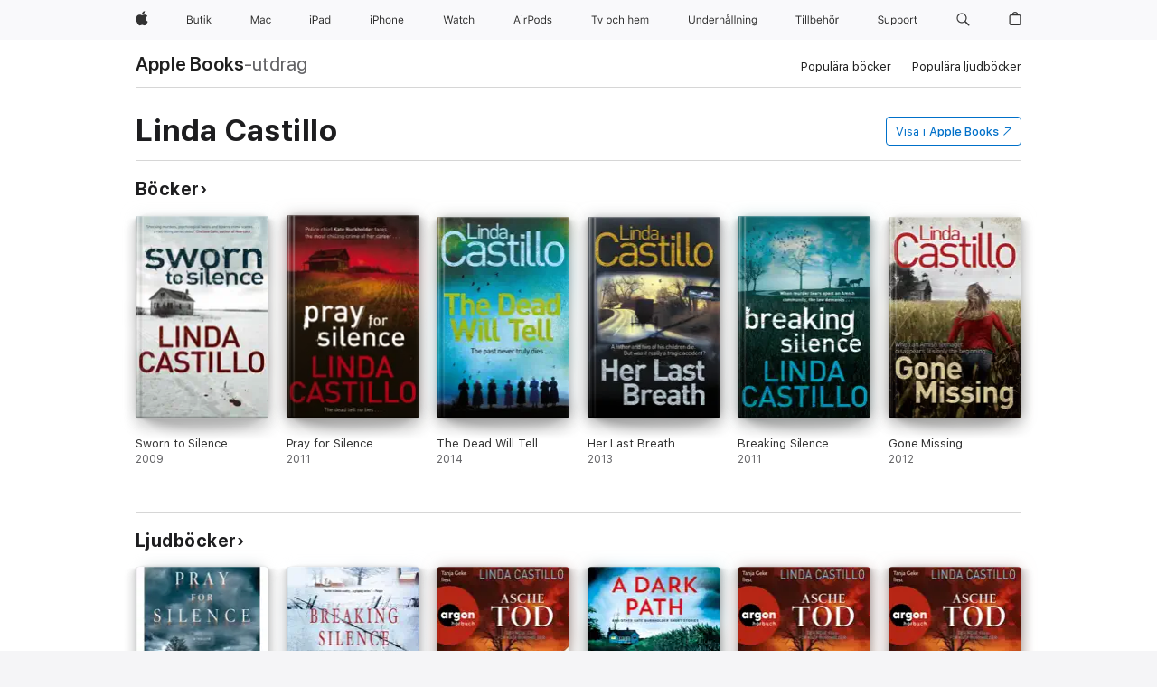

--- FILE ---
content_type: text/html
request_url: https://books.apple.com/se/author/linda-castillo/id318651930
body_size: 38716
content:
<!DOCTYPE html><html  dir="ltr" lang="sv-SE"><head>
    <meta charset="utf-8">
    <meta http-equiv="X-UA-Compatible" content="IE=edge">
    <meta name="viewport" content="width=device-width, initial-scale=1, viewport-fit=cover">
    <meta name="applicable-device" content="pc,mobile">

    <script id="perfkit">window.initialPageRequestTime = +new Date();</script>
    <link rel="preconnect" href="https://amp-api.books.apple.com" crossorigin="">
<link rel="preconnect" href="https://is1-ssl.mzstatic.com" crossorigin="">
<link rel="preconnect" href="https://is2-ssl.mzstatic.com" crossorigin="">
<link rel="preconnect" href="https://is3-ssl.mzstatic.com" crossorigin="">
<link rel="preconnect" href="https://is4-ssl.mzstatic.com" crossorigin="">
<link rel="preconnect" href="https://is5-ssl.mzstatic.com" crossorigin="">
<link rel="preconnect" href="https://xp.apple.com" crossorigin="">
<link rel="preconnect" href="https://js-cdn.music.apple.com" crossorigin="">
<link rel="preconnect" href="https://www.apple.com" crossorigin="">
    
<meta name="web-experience-app/config/environment" content="%7B%22appVersion%22%3A1%2C%22modulePrefix%22%3A%22web-experience-app%22%2C%22environment%22%3A%22production%22%2C%22rootURL%22%3A%22%2F%22%2C%22locationType%22%3A%22history-hash-router-scroll%22%2C%22historySupportMiddleware%22%3Atrue%2C%22EmberENV%22%3A%7B%22FEATURES%22%3A%7B%7D%2C%22EXTEND_PROTOTYPES%22%3A%7B%22Date%22%3Afalse%7D%2C%22_APPLICATION_TEMPLATE_WRAPPER%22%3Afalse%2C%22_DEFAULT_ASYNC_OBSERVERS%22%3Atrue%2C%22_JQUERY_INTEGRATION%22%3Afalse%2C%22_TEMPLATE_ONLY_GLIMMER_COMPONENTS%22%3Atrue%7D%2C%22APP%22%3A%7B%22PROGRESS_BAR_DELAY%22%3A3000%2C%22CLOCK_INTERVAL%22%3A1000%2C%22LOADING_SPINNER_SPY%22%3Atrue%2C%22BREAKPOINTS%22%3A%7B%22large%22%3A%7B%22min%22%3A1069%2C%22content%22%3A980%7D%2C%22medium%22%3A%7B%22min%22%3A735%2C%22max%22%3A1068%2C%22content%22%3A692%7D%2C%22small%22%3A%7B%22min%22%3A320%2C%22max%22%3A734%2C%22content%22%3A280%7D%7D%2C%22buildVariant%22%3A%22books%22%2C%22name%22%3A%22web-experience-app%22%2C%22version%22%3A%222548.0.0%2B0b472053%22%7D%2C%22MEDIA_API%22%3A%7B%22token%22%3A%22eyJhbGciOiJFUzI1NiIsInR5cCI6IkpXVCIsImtpZCI6IkNOM1dVNkVKTzEifQ.eyJpc3MiOiJOVjBTRVdHRlNSIiwiaWF0IjoxNzY0NzIyNzU2LCJleHAiOjE3NzE5ODAzNTYsInJvb3RfaHR0cHNfb3JpZ2luIjpbImFwcGxlLmNvbSJdfQ.Y-cFl9j5HGWR1S_YFqK_Hy1qwk1hW9aBvWtIfb4iDzMDCQO9JcdexCvQGzSRxWYIEXS3JtD3vpWxYDj3puQYsA%22%7D%2C%22i18n%22%3A%7B%22defaultLocale%22%3A%22en-gb%22%2C%22useDevLoc%22%3Afalse%2C%22pathToLocales%22%3A%22dist%2Flocales%22%7D%2C%22MEDIA_ARTWORK%22%3A%7B%22BREAKPOINTS%22%3A%7B%22large%22%3A%7B%22min%22%3A1069%2C%22content%22%3A980%7D%2C%22medium%22%3A%7B%22min%22%3A735%2C%22max%22%3A1068%2C%22content%22%3A692%7D%2C%22small%22%3A%7B%22min%22%3A320%2C%22max%22%3A734%2C%22content%22%3A280%7D%7D%7D%2C%22API%22%3A%7B%22BookHost%22%3A%22https%3A%2F%2Famp-api.books.apple.com%22%2C%22obcMetadataBaseUrl%22%3A%22%2Fapi%2Fbooks-metadata%22%2C%22globalElementsPath%22%3A%22%2Fglobal-elements%22%7D%2C%22fastboot%22%3A%7B%22hostWhitelist%22%3A%5B%7B%7D%5D%7D%2C%22ember-short-number%22%3A%7B%22locales%22%3A%5B%22ar-dz%22%2C%22ar-bh%22%2C%22ar-eg%22%2C%22ar-iq%22%2C%22ar-jo%22%2C%22ar-kw%22%2C%22ar-lb%22%2C%22ar-ly%22%2C%22ar-ma%22%2C%22ar-om%22%2C%22ar-qa%22%2C%22ar-sa%22%2C%22ar-sd%22%2C%22ar-sy%22%2C%22ar-tn%22%2C%22ar-ae%22%2C%22ar-ye%22%2C%22he-il%22%2C%22iw-il%22%2C%22ca-es%22%2C%22cs-cz%22%2C%22da-dk%22%2C%22de-ch%22%2C%22de-de%22%2C%22el-gr%22%2C%22en-au%22%2C%22en-ca%22%2C%22en-gb%22%2C%22en-us%22%2C%22es-419%22%2C%22es-es%22%2C%22es-mx%22%2C%22es-xl%22%2C%22et-ee%22%2C%22fi-fi%22%2C%22fr-ca%22%2C%22fr-fr%22%2C%22hi-in%22%2C%22hr-hr%22%2C%22hu-hu%22%2C%22id-id%22%2C%22is-is%22%2C%22it-it%22%2C%22iw-il%22%2C%22ja-jp%22%2C%22ko-kr%22%2C%22lt-lt%22%2C%22lv-lv%22%2C%22ms-my%22%2C%22nl-nl%22%2C%22no-no%22%2C%22no-nb%22%2C%22nb-no%22%2C%22pl-pl%22%2C%22pt-br%22%2C%22pt-pt%22%2C%22ro-ro%22%2C%22ru-ru%22%2C%22sk-sk%22%2C%22sv-se%22%2C%22th-th%22%2C%22tr-tr%22%2C%22uk-ua%22%2C%22vi-vi%22%2C%22vi-vn%22%2C%22zh-cn%22%2C%22zh-hans%22%2C%22zh-hans-cn%22%2C%22zh-hant%22%2C%22zh-hant-hk%22%2C%22zh-hant-tw%22%2C%22zh-hk%22%2C%22zh-tw%22%2C%22ar%22%2C%22ca%22%2C%22cs%22%2C%22da%22%2C%22de%22%2C%22el%22%2C%22en%22%2C%22es%22%2C%22fi%22%2C%22fr%22%2C%22he%22%2C%22hi%22%2C%22hr%22%2C%22hu%22%2C%22id%22%2C%22is%22%2C%22it%22%2C%22ja%22%2C%22ko%22%2C%22lt%22%2C%22lv%22%2C%22ms%22%2C%22nb%22%2C%22nl%22%2C%22no%22%2C%22pl%22%2C%22pt%22%2C%22ro%22%2C%22ru%22%2C%22sk%22%2C%22sv%22%2C%22th%22%2C%22tr%22%2C%22uk%22%2C%22vi%22%2C%22zh%22%5D%7D%2C%22ember-cli-mirage%22%3A%7B%22enabled%22%3Afalse%2C%22usingProxy%22%3Afalse%2C%22useDefaultPassthroughs%22%3Atrue%7D%2C%22BREAKPOINTS%22%3A%7B%22large%22%3A%7B%22min%22%3A1069%2C%22content%22%3A980%7D%2C%22medium%22%3A%7B%22min%22%3A735%2C%22max%22%3A1068%2C%22content%22%3A692%7D%2C%22small%22%3A%7B%22min%22%3A320%2C%22max%22%3A734%2C%22content%22%3A280%7D%7D%2C%22METRICS%22%3A%7B%22variant%22%3A%22web%22%2C%22baseFields%22%3A%7B%22appName%22%3A%22web-experience-app%22%2C%22constraintProfiles%22%3A%5B%22AMPWeb%22%5D%7D%2C%22clickstream%22%3A%7B%22enabled%22%3Atrue%2C%22topic%22%3A%5B%22xp_amp_web_exp%22%5D%2C%22autoTrackClicks%22%3Atrue%7D%2C%22performance%22%3A%7B%22enabled%22%3Atrue%2C%22topic%22%3A%22xp_amp_bookstore_perf%22%7D%7D%2C%22MEDIA_SHELF%22%3A%7B%22GRID_CONFIG%22%3A%7B%22books-brick-row%22%3A%7B%22small%22%3A1%2C%22medium%22%3A2%2C%22large%22%3A3%7D%2C%22story%22%3A%7B%22small%22%3A1%2C%22medium%22%3A2%2C%22large%22%3A3%7D%2C%22small-brick%22%3A%7B%22small%22%3A1%2C%22medium%22%3A2%2C%22large%22%3A3%7D%2C%22editorial-lockup-large%22%3A%7B%22small%22%3A1%2C%22medium%22%3A2%2C%22large%22%3A2%7D%2C%22editorial-lockup-medium%22%3A%7B%22small%22%3A1%2C%22medium%22%3A2%2C%22large%22%3A3%7D%2C%22large-brick%22%3A%7B%22small%22%3A1%2C%22medium%22%3A1%2C%22large%22%3A2%7D%2C%22lockup-small%22%3A%7B%22small%22%3A1%2C%22medium%22%3A2%2C%22large%22%3A3%7D%2C%22lockup-large%22%3A%7B%22small%22%3A1%2C%22medium%22%3A3%2C%22large%22%3A4%7D%2C%22posters%22%3A%7B%22small%22%3A1%2C%22medium%22%3A1%2C%22large%22%3A2%7D%2C%22breakout-large%22%3A%7B%22small%22%3A1%2C%22medium%22%3A1%2C%22large%22%3A1%7D%7D%2C%22BREAKPOINTS%22%3A%7B%22large%22%3A%7B%22min%22%3A1069%2C%22content%22%3A980%7D%2C%22medium%22%3A%7B%22min%22%3A735%2C%22max%22%3A1068%2C%22content%22%3A692%7D%2C%22small%22%3A%7B%22min%22%3A320%2C%22max%22%3A734%2C%22content%22%3A280%7D%7D%7D%2C%22SASSKIT_GENERATOR%22%3A%7B%22VIEWPORT_CONFIG%22%3A%7B%22BREAKPOINTS%22%3A%7B%22large%22%3A%7B%22min%22%3A1069%2C%22content%22%3A980%7D%2C%22medium%22%3A%7B%22min%22%3A735%2C%22max%22%3A1068%2C%22content%22%3A692%7D%2C%22small%22%3A%7B%22min%22%3A320%2C%22max%22%3A734%2C%22content%22%3A280%7D%7D%7D%7D%2C%22features%22%3A%7B%22BUILD_VARIANT_APPS%22%3Afalse%2C%22BUILD_VARIANT_BOOKS%22%3Atrue%2C%22BUILD_VARIANT_FITNESS%22%3Afalse%2C%22BUILD_VARIANT_PODCASTS%22%3Afalse%2C%22BUILD_VARIANT_ITUNES%22%3Afalse%2C%22TV%22%3Afalse%2C%22PODCASTS%22%3Afalse%2C%22BOOKS%22%3Atrue%2C%22APPS%22%3Afalse%2C%22ARTISTS%22%3Afalse%2C%22DEEPLINK_ROUTE%22%3Afalse%2C%22EMBER_DATA%22%3Afalse%2C%22CHARTS%22%3Atrue%2C%22FITNESS%22%3Afalse%2C%22SHARE_UI%22%3Atrue%2C%22SEPARATE_RTL_STYLESHEET%22%3Atrue%7D%2C%22%40amp%2Fember-ui-global-elements%22%3A%7B%22useFooterWithoutRefundLink%22%3Atrue%7D%2C%22ember-cli-content-security-policy%22%3A%7B%22policy%22%3A%22upgrade-insecure-requests%20%3B%20default-src%20'none'%3B%20img-src%20'self'%20https%3A%2F%2F*.apple.com%20https%3A%2F%2F*.mzstatic.com%20data%3A%3B%20style-src%20'self'%20https%3A%2F%2F*.apple.com%20'unsafe-inline'%3B%20font-src%20'self'%20https%3A%2F%2F*.apple.com%3B%20media-src%20'self'%20https%3A%2F%2F*.apple.com%20blob%3A%3B%20connect-src%20'self'%20https%3A%2F%2F*.apple.com%20https%3A%2F%2F*.mzstatic.com%3B%20script-src%20'self'%20https%3A%2F%2F*.apple.com%20'unsafe-eval'%20'sha256-4ywTGAe4rEpoHt8XkjbkdOWklMJ%2F1Py%2Fx6b3%2FaGbtSQ%3D'%3B%20frame-src%20'self'%20https%3A%2F%2F*.apple.com%20itmss%3A%20itms-appss%3A%20itms-bookss%3A%20itms-itunesus%3A%20itms-messagess%3A%20itms-podcasts%3A%20itms-watchs%3A%20macappstores%3A%20musics%3A%20apple-musics%3A%20podcasts%3A%20videos%3A%3B%22%2C%22reportOnly%22%3Afalse%7D%2C%22exportApplicationGlobal%22%3Afalse%7D">
<!-- EMBER_CLI_FASTBOOT_TITLE --><link rel="stylesheet preload" name="fonts" href="//www.apple.com/wss/fonts?families=SF+Pro,v2|SF+Pro+Icons,v1|SF+Pro+Rounded,v1|New+York+Small,v1|New+York+Medium,v1" as="style"><link rel="stylesheet" type="text/css" href="https://www.apple.com/api-www/global-elements/global-header/v1/assets/globalheader.css" data-global-elements-nav-styles>
<link rel="stylesheet" type="text/css" href="/global-elements/2426.0.0/sv_SE/ac-global-footer.86623e137f9e73b1ed06007c63e6eceb.css" data-global-elements-footer-styles>
<meta name="ac-gn-search-suggestions-enabled" content="false"/>
<meta name="globalnav-search-suggestions-enabled" content="false"/>
    <title>
      ‎Linda Castillo i Apple Books
    </title>
      <meta name="keywords" content="hämta, Linda Castillo, böcker på iphone, ipad, Mac, Apple Books">

      <meta name="description" content="Förhandsvisa och hämta böcker av Linda Castillo, inklusive Sworn to Silence, Pray for Silence och många fler.">

<!---->
      <link rel="canonical" href="https://books.apple.com/se/author/linda-castillo/id318651930">

      <link rel="icon" sizes="48x48" href="https://books.apple.com/assets/images/favicon/favicon-books-48-a8eb8171a8d912ed29d99e7a134953d3.png" type="image/png">

<!---->
<!---->
      <meta name="apple:content_id" content="318651930">

<!---->
      <script name="schema:person" type="application/ld+json">
        {"@context":"http://schema.org","@type":"Person","name":"Linda Castillo","jobTitle":{"@type":"definedTerm","name":"Author","@id":"https://www.wikidata.org/wiki/Q482980"},"hasOfferCatalog":{"itemListElement":[{"@type":"Book","name":"Sworn to Silence"},{"@type":"Book","name":"Pray for Silence"},{"@type":"Book","name":"The Dead Will Tell"},{"@type":"Book","name":"Her Last Breath"},{"@type":"Book","name":"Breaking Silence"},{"@type":"Book","name":"Gone Missing"},{"@type":"Book","name":"Sworn to Silence"},{"@type":"Book","name":"Among the Wicked"},{"@type":"Book","name":"A Hidden Secret"},{"@type":"Book","name":"After the Storm"},{"@type":"Book","name":"A Gathering of Secrets"},{"@type":"Book","name":"Down a Dark Road"},{"@type":"Book","name":"Long Lost"},{"@type":"Book","name":"Pray for Silence"},{"@type":"Book","name":"Fallen"},{"@type":"AudioBook","name":"Pray for Silence"},{"@type":"AudioBook","name":"Breaking Silence"},{"@type":"AudioBook","name":"Aschetod:  Kate Burkholder, Band 16"},{"@type":"AudioBook","name":"A Dark Path: And Other Kate Burkholder Short Stories"},{"@type":"AudioBook","name":"Aschetod - Kate Burkholder ermittelt, Band 16"},{"@type":"AudioBook","name":"Aschetod - Kate Burkholder ermittelt, Band 16 (Ungekürzte Lesung)"},{"@type":"AudioBook","name":"Rage"},{"@type":"AudioBook","name":"Segreti pericolosi"},{"@type":"AudioBook","name":"Saat der Sünde - Kate Burkholder ermittelt, Band 14 (Ungekürzte Lesung)"},{"@type":"AudioBook","name":"Zorniges Herz - Kate Burkholder ermittelt, Band 15 (Ungekürzte Lesung)"},{"@type":"AudioBook","name":"Zorniges Herz - Kate Burkholder ermittelt, Band 15 (Autorisierte Lesefassung)"},{"@type":"AudioBook","name":"Dark Storm Rising"},{"@type":"AudioBook","name":"The Burning"},{"@type":"AudioBook","name":"La ribelle"},{"@type":"AudioBook","name":"Saat der Sünde - Kate Burkholder ermittelt, Band 14 (Autorisierte Lesefassung)"}]}}
      </script>

        <meta property="al:ios:app_store_id" content="364709193">
        <meta property="al:ios:app_name" content="Apple Books">

        <meta property="og:title" content="‎Linda Castillo">
        <meta property="og:description" content="‎Förhandsvisa och hämta böcker av Linda Castillo, inklusive Sworn to Silence, Pray for Silence och många fler.">
        <meta property="og:site_name" content="Apple Books">
        <meta property="og:url" content="https://books.apple.com/se/author/linda-castillo/id318651930">
        <meta property="og:locale" content="sv_SE">

        <meta name="twitter:title" content="‎Linda Castillo">
        <meta name="twitter:description" content="‎Förhandsvisa och hämta böcker av Linda Castillo, inklusive Sworn to Silence, Pray for Silence och många fler.">
        <meta name="twitter:site" content="@AppleBooks">
        <meta name="twitter:card" content="summary">

<!---->
    <meta name="version" content="2548.0.0">
    <!-- @@HEAD@@ -->
    <script src="https://js-cdn.music.apple.com/musickit/v2/amp/musickit.js?t=1764722790239"></script>

    <link integrity="" rel="stylesheet" href="/assets/web-experience-app-real-f1ca40148188f63f7dd2cd7d4d6d7e05.css" data-rtl="/assets/web-experience-rtl-app-dc89d135bf4a79beed79bacafc906bdf.css">

    
  </head>
  <body class="no-js no-touch globalnav-scrim">
    <script type="x/boundary" id="fastboot-body-start"></script><div id="globalheader"><aside id="globalmessage-segment" lang="sv-SE" dir="ltr" class="globalmessage-segment"><ul data-strings="{&quot;view&quot;:&quot;{%STOREFRONT%} Startsida f&#xF6;r butik&quot;,&quot;segments&quot;:{&quot;smb&quot;:&quot;Startsida f&#xF6;r f&#xF6;retagsbutik&quot;,&quot;eduInd&quot;:&quot;Startsida f&#xF6;r utbildningsbutik&quot;,&quot;other&quot;:&quot;Startsida f&#xF6;r butik&quot;},&quot;exit&quot;:&quot;St&#xE4;ng&quot;}" class="globalmessage-segment-content"></ul></aside><nav id="globalnav" lang="sv-SE" dir="ltr" aria-label="Global" data-analytics-element-engagement-start="globalnav:onFlyoutOpen" data-analytics-element-engagement-end="globalnav:onFlyoutClose" data-store-api="https://www.apple.com/[storefront]/shop/bag/status" data-analytics-activitymap-region-id="global nav" data-analytics-region="global nav" class="globalnav no-js   "><div class="globalnav-content"><div class="globalnav-item globalnav-menuback"><button aria-label="Huvudmenyn" class="globalnav-menuback-button"><span class="globalnav-chevron-icon"><svg height="48" viewbox="0 0 9 48" width="9" xmlns="http://www.w3.org/2000/svg"><path d="m1.5618 24.0621 6.5581-6.4238c.2368-.2319.2407-.6118.0088-.8486-.2324-.2373-.6123-.2407-.8486-.0088l-7 6.8569c-.1157.1138-.1807.2695-.1802.4316.001.1621.0674.3174.1846.4297l7 6.7241c.1162.1118.2661.1675.4155.1675.1577 0 .3149-.062.4326-.1846.2295-.2388.2222-.6187-.0171-.8481z"/></svg></span></button></div><ul id="globalnav-list" class="globalnav-list"><li data-analytics-element-engagement="globalnav hover - apple" class="
				globalnav-item
				globalnav-item-apple
				
				
			"><a href="https://www.apple.com/se/" data-globalnav-item-name="apple" data-analytics-title="apple home" aria-label="Apple" class="globalnav-link globalnav-link-apple"><span class="globalnav-image-regular globalnav-link-image"><svg height="44" viewbox="0 0 14 44" width="14" xmlns="http://www.w3.org/2000/svg"><path d="m13.0729 17.6825a3.61 3.61 0 0 0 -1.7248 3.0365 3.5132 3.5132 0 0 0 2.1379 3.2223 8.394 8.394 0 0 1 -1.0948 2.2618c-.6816.9812-1.3943 1.9623-2.4787 1.9623s-1.3633-.63-2.613-.63c-1.2187 0-1.6525.6507-2.644.6507s-1.6834-.9089-2.4787-2.0243a9.7842 9.7842 0 0 1 -1.6628-5.2776c0-3.0984 2.014-4.7405 3.9969-4.7405 1.0535 0 1.9314.6919 2.5924.6919.63 0 1.6112-.7333 2.8092-.7333a3.7579 3.7579 0 0 1 3.1604 1.5802zm-3.7284-2.8918a3.5615 3.5615 0 0 0 .8469-2.22 1.5353 1.5353 0 0 0 -.031-.32 3.5686 3.5686 0 0 0 -2.3445 1.2084 3.4629 3.4629 0 0 0 -.8779 2.1585 1.419 1.419 0 0 0 .031.2892 1.19 1.19 0 0 0 .2169.0207 3.0935 3.0935 0 0 0 2.1586-1.1368z"/></svg></span><span class="globalnav-image-compact globalnav-link-image"><svg height="48" viewbox="0 0 17 48" width="17" xmlns="http://www.w3.org/2000/svg"><path d="m15.5752 19.0792a4.2055 4.2055 0 0 0 -2.01 3.5376 4.0931 4.0931 0 0 0 2.4908 3.7542 9.7779 9.7779 0 0 1 -1.2755 2.6351c-.7941 1.1431-1.6244 2.2862-2.8878 2.2862s-1.5883-.734-3.0443-.734c-1.42 0-1.9252.7581-3.08.7581s-1.9611-1.0589-2.8876-2.3584a11.3987 11.3987 0 0 1 -1.9373-6.1487c0-3.61 2.3464-5.523 4.6566-5.523 1.2274 0 2.25.8062 3.02.8062.734 0 1.8771-.8543 3.2729-.8543a4.3778 4.3778 0 0 1 3.6822 1.841zm-6.8586-2.0456a1.3865 1.3865 0 0 1 -.2527-.024 1.6557 1.6557 0 0 1 -.0361-.337 4.0341 4.0341 0 0 1 1.0228-2.5148 4.1571 4.1571 0 0 1 2.7314-1.4078 1.7815 1.7815 0 0 1 .0361.373 4.1487 4.1487 0 0 1 -.9867 2.587 3.6039 3.6039 0 0 1 -2.5148 1.3236z"/></svg></span><span class="globalnav-link-text">Apple</span></a></li><li data-topnav-flyout-item="menu" data-topnav-flyout-label="Menu" role="none" class="globalnav-item globalnav-menu"><div data-topnav-flyout="menu" class="globalnav-flyout"><div class="globalnav-menu-list"><div data-analytics-element-engagement="globalnav hover - store" class="
				globalnav-item
				globalnav-item-store
				globalnav-item-menu
				
			"><ul role="none" class="globalnav-submenu-trigger-group"><li class="globalnav-submenu-trigger-item"><a href="https://www.apple.com/se/shop/goto/store" data-globalnav-item-name="store" data-topnav-flyout-trigger-compact data-analytics-title="store" data-analytics-element-engagement="hover - store" aria-label="Butik" class="globalnav-link globalnav-submenu-trigger-link globalnav-link-store"><span class="globalnav-link-text-container"><span class="globalnav-image-regular globalnav-link-image"><svg height="44" viewbox="0 0 27 44" width="27" xmlns="http://www.w3.org/2000/svg"><path d="m0 25.9914v-8.4551h3.2344c1.5527 0 2.502.8145 2.502 2.1094 0 .8789-.6445 1.6758-1.459 1.8223v.0938c1.1543.1465 1.8867.9375 1.8867 2.0566 0 1.4883-1.0664 2.373-2.8652 2.373zm1.0547-4.8105h1.6875c1.2773 0 1.9277-.457 1.9277-1.3535 0-.8613-.6094-1.3594-1.6582-1.3594h-1.957zm2.0859 3.8789c1.2715 0 1.9395-.5156 1.9395-1.4941s-.6914-1.4766-2.0391-1.4766h-1.9863v2.9707zm9.607.9316h-.9609v-.9902h-.0938c-.3164.7031-.9902 1.1016-1.957 1.1016-1.418 0-2.1562-.8438-2.1562-2.3379v-4.0899h1.0078v3.8438c0 1.1367.4219 1.6641 1.4297 1.6641 1.1133 0 1.7227-.6621 1.7227-1.7695v-3.7384h1.0078v6.3164zm3.208-7.9512v1.6348h1.4062v.8438h-1.4062v3.5742c0 .7441.2812 1.0605.9375 1.0605.1816 0 .2812-.0059.4688-.0234v.8496c-.1992.0352-.3926.0586-.5918.0586-1.3008 0-1.8223-.4805-1.8223-1.6875v-3.832h-1.0195v-.8438h1.0195v-1.6348zm2.6338-.2871c0-.3867.3164-.7031.7031-.7031s.7031.3164.7031.7031-.3164.7031-.7031.7031-.7031-.3164-.7031-.7031zm.1992 1.9219h1.0078v6.3164h-1.0078zm6.7119 0h1.2363l-2.7188 2.707 2.9004 3.6094h-1.2832l-2.3672-2.959-.6035.5625v2.3965h-1.0078v-8.8242h1.0078v5.2676h.0938z"/></svg></span><span class="globalnav-link-text">Butik</span></span></a></li></ul></div><div data-analytics-element-engagement="globalnav hover - mac" class="
				globalnav-item
				globalnav-item-mac
				globalnav-item-menu
				
			"><ul role="none" class="globalnav-submenu-trigger-group"><li class="globalnav-submenu-trigger-item"><a href="https://www.apple.com/se/mac/" data-globalnav-item-name="mac" data-topnav-flyout-trigger-compact data-analytics-title="mac" data-analytics-element-engagement="hover - mac" aria-label="Mac" class="globalnav-link globalnav-submenu-trigger-link globalnav-link-mac"><span class="globalnav-link-text-container"><span class="globalnav-image-regular globalnav-link-image"><svg height="44" viewbox="0 0 23 44" width="23" xmlns="http://www.w3.org/2000/svg"><path d="m8.1558 25.9987v-6.457h-.0703l-2.666 6.457h-.8907l-2.666-6.457h-.0703v6.457h-.9844v-8.4551h1.2246l2.8945 7.0547h.0938l2.8945-7.0547h1.2246v8.4551zm2.5166-1.7696c0-1.1309.832-1.7812 2.3027-1.8691l1.8223-.1113v-.5742c0-.7793-.4863-1.207-1.4297-1.207-.7559 0-1.2832.2871-1.4238.7852h-1.0195c.1348-1.0137 1.1309-1.6816 2.4785-1.6816 1.541 0 2.4023.791 2.4023 2.1035v4.3242h-.9609v-.9318h-.0938c-.4102.6738-1.1016 1.043-1.9453 1.043-1.2246 0-2.1328-.7266-2.1328-1.8809zm4.125-.5859v-.5801l-1.6992.1113c-.9609.0645-1.3828.3984-1.3828 1.0312 0 .6445.5449 1.0195 1.2773 1.0195 1.0371.0001 1.8047-.6796 1.8047-1.5819zm6.958-2.0273c-.1641-.627-.7207-1.1367-1.6289-1.1367-1.1367 0-1.8516.9082-1.8516 2.3379 0 1.459.7266 2.3848 1.8516 2.3848.8496 0 1.4414-.3926 1.6289-1.1074h1.0195c-.1816 1.1602-1.125 2.0156-2.6426 2.0156-1.7695 0-2.9004-1.2832-2.9004-3.293 0-1.9688 1.125-3.2461 2.8945-3.2461 1.5352 0 2.4727.9199 2.6484 2.0449z"/></svg></span><span class="globalnav-link-text">Mac</span></span></a></li></ul></div><div data-analytics-element-engagement="globalnav hover - ipad" class="
				globalnav-item
				globalnav-item-ipad
				globalnav-item-menu
				
			"><ul role="none" class="globalnav-submenu-trigger-group"><li class="globalnav-submenu-trigger-item"><a href="https://www.apple.com/se/ipad/" data-globalnav-item-name="ipad" data-topnav-flyout-trigger-compact data-analytics-title="ipad" data-analytics-element-engagement="hover - ipad" aria-label="iPad" class="globalnav-link globalnav-submenu-trigger-link globalnav-link-ipad"><span class="globalnav-link-text-container"><span class="globalnav-image-regular globalnav-link-image"><svg height="44" viewbox="0 0 24 44" width="24" xmlns="http://www.w3.org/2000/svg"><path d="m14.9575 23.7002c0 .902-.768 1.582-1.805 1.582-.732 0-1.277-.375-1.277-1.02 0-.632.422-.966 1.383-1.031l1.699-.111zm-1.395-4.072c-1.347 0-2.343.668-2.478 1.681h1.019c.141-.498.668-.785 1.424-.785.944 0 1.43.428 1.43 1.207v.574l-1.822.112c-1.471.088-2.303.738-2.303 1.869 0 1.154.908 1.881 2.133 1.881.844 0 1.535-.369 1.945-1.043h.094v.931h.961v-4.324c0-1.312-.862-2.103-2.403-2.103zm6.769 5.575c-1.155 0-1.846-.885-1.846-2.361 0-1.471.697-2.362 1.846-2.362 1.142 0 1.857.914 1.857 2.362 0 1.459-.709 2.361-1.857 2.361zm1.834-8.027v3.503h-.088c-.358-.691-1.102-1.107-1.981-1.107-1.605 0-2.654 1.289-2.654 3.27 0 1.986 1.037 3.269 2.654 3.269.873 0 1.623-.416 2.022-1.119h.093v1.008h.961v-8.824zm-15.394 4.869h-1.863v-3.563h1.863c1.225 0 1.899.639 1.899 1.799 0 1.119-.697 1.764-1.899 1.764zm.276-4.5h-3.194v8.455h1.055v-3.018h2.127c1.588 0 2.719-1.119 2.719-2.701 0-1.611-1.108-2.736-2.707-2.736zm-6.064 8.454h1.008v-6.316h-1.008zm-.199-8.237c0-.387.316-.704.703-.704s.703.317.703.704c0 .386-.316.703-.703.703s-.703-.317-.703-.703z"/></svg></span><span class="globalnav-link-text">iPad</span></span></a></li></ul></div><div data-analytics-element-engagement="globalnav hover - iphone" class="
				globalnav-item
				globalnav-item-iphone
				globalnav-item-menu
				
			"><ul role="none" class="globalnav-submenu-trigger-group"><li class="globalnav-submenu-trigger-item"><a href="https://www.apple.com/se/iphone/" data-globalnav-item-name="iphone" data-topnav-flyout-trigger-compact data-analytics-title="iphone" data-analytics-element-engagement="hover - iphone" aria-label="iPhone" class="globalnav-link globalnav-submenu-trigger-link globalnav-link-iphone"><span class="globalnav-link-text-container"><span class="globalnav-image-regular globalnav-link-image"><svg height="44" viewbox="0 0 38 44" width="38" xmlns="http://www.w3.org/2000/svg"><path d="m32.7129 22.3203h3.48c-.023-1.119-.691-1.857-1.693-1.857-1.008 0-1.711.738-1.787 1.857zm4.459 2.045c-.293 1.078-1.277 1.746-2.66 1.746-1.752 0-2.848-1.266-2.848-3.264 0-1.986 1.113-3.275 2.848-3.275 1.705 0 2.742 1.213 2.742 3.176v.386h-4.541v.047c.053 1.248.75 2.039 1.822 2.039.815 0 1.366-.298 1.629-.855zm-12.282-4.682h.961v.996h.094c.316-.697.932-1.107 1.898-1.107 1.418 0 2.209.838 2.209 2.338v4.09h-1.007v-3.844c0-1.137-.481-1.676-1.489-1.676s-1.658.674-1.658 1.781v3.739h-1.008zm-2.499 3.158c0-1.5-.674-2.361-1.869-2.361-1.196 0-1.87.861-1.87 2.361 0 1.495.674 2.362 1.87 2.362 1.195 0 1.869-.867 1.869-2.362zm-4.782 0c0-2.033 1.114-3.269 2.913-3.269 1.798 0 2.912 1.236 2.912 3.269 0 2.028-1.114 3.27-2.912 3.27-1.799 0-2.913-1.242-2.913-3.27zm-6.636-5.666h1.008v3.504h.093c.317-.697.979-1.107 1.946-1.107 1.336 0 2.179.855 2.179 2.338v4.09h-1.007v-3.844c0-1.119-.504-1.676-1.459-1.676-1.131 0-1.752.715-1.752 1.781v3.739h-1.008zm-6.015 4.87h1.863c1.202 0 1.899-.645 1.899-1.764 0-1.16-.674-1.799-1.899-1.799h-1.863zm2.139-4.5c1.599 0 2.707 1.125 2.707 2.736 0 1.582-1.131 2.701-2.719 2.701h-2.127v3.018h-1.055v-8.455zm-6.114 8.454h1.008v-6.316h-1.008zm-.2-8.238c0-.386.317-.703.703-.703.387 0 .704.317.704.703 0 .387-.317.704-.704.704-.386 0-.703-.317-.703-.704z"/></svg></span><span class="globalnav-link-text">iPhone</span></span></a></li></ul></div><div data-analytics-element-engagement="globalnav hover - watch" class="
				globalnav-item
				globalnav-item-watch
				globalnav-item-menu
				
			"><ul role="none" class="globalnav-submenu-trigger-group"><li class="globalnav-submenu-trigger-item"><a href="https://www.apple.com/se/watch/" data-globalnav-item-name="watch" data-topnav-flyout-trigger-compact data-analytics-title="watch" data-analytics-element-engagement="hover - watch" aria-label="Watch" class="globalnav-link globalnav-submenu-trigger-link globalnav-link-watch"><span class="globalnav-link-text-container"><span class="globalnav-image-regular globalnav-link-image"><svg height="44" viewbox="0 0 35 44" width="35" xmlns="http://www.w3.org/2000/svg"><path d="m28.9819 17.1758h1.008v3.504h.094c.316-.697.978-1.108 1.945-1.108 1.336 0 2.18.856 2.18 2.338v4.09h-1.008v-3.844c0-1.119-.504-1.675-1.459-1.675-1.131 0-1.752.715-1.752 1.781v3.738h-1.008zm-2.42 4.441c-.164-.627-.721-1.136-1.629-1.136-1.137 0-1.852.908-1.852 2.338 0 1.459.727 2.384 1.852 2.384.849 0 1.441-.392 1.629-1.107h1.019c-.182 1.16-1.125 2.016-2.642 2.016-1.77 0-2.901-1.284-2.901-3.293 0-1.969 1.125-3.247 2.895-3.247 1.535 0 2.472.92 2.648 2.045zm-6.533-3.568v1.635h1.407v.844h-1.407v3.574c0 .744.282 1.06.938 1.06.182 0 .281-.006.469-.023v.85c-.2.035-.393.058-.592.058-1.301 0-1.822-.48-1.822-1.687v-3.832h-1.02v-.844h1.02v-1.635zm-4.2 5.596v-.58l-1.699.111c-.961.064-1.383.398-1.383 1.031 0 .645.545 1.02 1.277 1.02 1.038 0 1.805-.68 1.805-1.582zm-4.125.586c0-1.131.832-1.782 2.303-1.869l1.822-.112v-.574c0-.779-.486-1.207-1.43-1.207-.755 0-1.283.287-1.423.785h-1.02c.135-1.014 1.131-1.682 2.479-1.682 1.541 0 2.402.792 2.402 2.104v4.324h-.961v-.931h-.094c-.41.673-1.101 1.043-1.945 1.043-1.225 0-2.133-.727-2.133-1.881zm-7.684 1.769h-.996l-2.303-8.455h1.101l1.682 6.873h.07l1.893-6.873h1.066l1.893 6.873h.07l1.682-6.873h1.101l-2.302 8.455h-.996l-1.946-6.674h-.07z"/></svg></span><span class="globalnav-link-text">Watch</span></span></a></li></ul></div><div data-analytics-element-engagement="globalnav hover - airpods" class="
				globalnav-item
				globalnav-item-airpods
				globalnav-item-menu
				
			"><ul role="none" class="globalnav-submenu-trigger-group"><li class="globalnav-submenu-trigger-item"><a href="https://www.apple.com/se/airpods/" data-globalnav-item-name="airpods" data-topnav-flyout-trigger-compact data-analytics-title="airpods" data-analytics-element-engagement="hover - airpods" aria-label="AirPods" class="globalnav-link globalnav-submenu-trigger-link globalnav-link-airpods"><span class="globalnav-link-text-container"><span class="globalnav-image-regular globalnav-link-image"><svg height="44" viewbox="0 0 43 44" width="43" xmlns="http://www.w3.org/2000/svg"><path d="m11.7153 19.6836h.961v.937h.094c.187-.615.914-1.048 1.752-1.048.164 0 .375.011.504.029v1.008c-.082-.024-.446-.059-.645-.059-.961 0-1.658.645-1.658 1.535v3.914h-1.008zm28.135-.111c1.324 0 2.244.656 2.379 1.693h-.996c-.135-.504-.627-.838-1.389-.838-.75 0-1.336.381-1.336.943 0 .434.352.704 1.096.885l.973.235c1.189.287 1.763.802 1.763 1.711 0 1.13-1.095 1.91-2.531 1.91-1.406 0-2.373-.674-2.484-1.723h1.037c.17.533.674.873 1.482.873.85 0 1.459-.404 1.459-.984 0-.434-.328-.727-1.002-.891l-1.084-.264c-1.183-.287-1.722-.796-1.722-1.71 0-1.049 1.013-1.84 2.355-1.84zm-6.665 5.631c-1.155 0-1.846-.885-1.846-2.362 0-1.471.697-2.361 1.846-2.361 1.142 0 1.857.914 1.857 2.361 0 1.459-.709 2.362-1.857 2.362zm1.834-8.028v3.504h-.088c-.358-.691-1.102-1.107-1.981-1.107-1.605 0-2.654 1.289-2.654 3.269 0 1.987 1.037 3.27 2.654 3.27.873 0 1.623-.416 2.022-1.119h.094v1.007h.961v-8.824zm-9.001 8.028c-1.195 0-1.869-.868-1.869-2.362 0-1.5.674-2.361 1.869-2.361 1.196 0 1.869.861 1.869 2.361 0 1.494-.673 2.362-1.869 2.362zm0-5.631c-1.799 0-2.912 1.236-2.912 3.269 0 2.028 1.113 3.27 2.912 3.27s2.912-1.242 2.912-3.27c0-2.033-1.113-3.269-2.912-3.269zm-17.071 6.427h1.008v-6.316h-1.008zm-.199-8.238c0-.387.317-.703.703-.703.387 0 .703.316.703.703s-.316.703-.703.703c-.386 0-.703-.316-.703-.703zm-6.137 4.922 1.324-3.773h.093l1.325 3.773zm1.892-5.139h-1.043l-3.117 8.455h1.107l.85-2.42h3.363l.85 2.42h1.107zm14.868 4.5h-1.864v-3.562h1.864c1.224 0 1.898.639 1.898 1.799 0 1.119-.697 1.763-1.898 1.763zm.275-4.5h-3.193v8.455h1.054v-3.017h2.127c1.588 0 2.719-1.119 2.719-2.701 0-1.612-1.107-2.737-2.707-2.737z"/></svg></span><span class="globalnav-link-text">AirPods</span></span></a></li></ul></div><div data-analytics-element-engagement="globalnav hover - tv-home" class="
				globalnav-item
				globalnav-item-tv-home
				globalnav-item-menu
				
			"><ul role="none" class="globalnav-submenu-trigger-group"><li class="globalnav-submenu-trigger-item"><a href="https://www.apple.com/se/tv-home/" data-globalnav-item-name="tv-home" data-topnav-flyout-trigger-compact data-analytics-title="tv &amp; home" data-analytics-element-engagement="hover - tv &amp; home" aria-label="TV och hem" class="globalnav-link globalnav-submenu-trigger-link globalnav-link-tv-home"><span class="globalnav-link-text-container"><span class="globalnav-image-regular globalnav-link-image"><svg height="44" viewbox="0 0 64 44" width="64" xmlns="http://www.w3.org/2000/svg"><path d="m3.2754 18.4941h-2.7246v-.9492h6.5039v.9492h-2.7246v7.5059h-1.0547zm3.8467 1.1895h1.0781l1.7285 5.2031h.0938l1.7285-5.2031h1.0781l-2.3379 6.3164h-1.0312zm9.874 3.1641v-.0117c0-2.0273 1.1133-3.2637 2.9121-3.2637s2.9121 1.2363 2.9121 3.2637v.0117c0 2.0215-1.1133 3.2637-2.9121 3.2637s-2.9121-1.2422-2.9121-3.2637zm4.7812 0v-.0117c0-1.4941-.6738-2.3613-1.8691-2.3613s-1.8691.8672-1.8691 2.3613v.0117c0 1.4883.6738 2.3613 1.8691 2.3613s1.8691-.873 1.8691-2.3613zm2.1885-.0234v-.0117c0-1.9629 1.125-3.2402 2.8945-3.2402 1.5352 0 2.4551.8848 2.6426 2.0098l.0059.0352h-1.0137l-.0059-.0176c-.1582-.6211-.7207-1.125-1.6289-1.125-1.1367 0-1.8516.9141-1.8516 2.3379v.0117c0 1.4531.7266 2.3848 1.8516 2.3848.8496 0 1.3887-.375 1.623-1.0781l.0117-.0352 1.0078-.0059-.0117.0645c-.2578 1.1426-1.1074 1.957-2.625 1.957-1.7695 0-2.9004-1.2832-2.9004-3.2871zm6.9697-5.6484h1.0195v3.457h.0938c.3164-.668.9082-1.0605 1.8398-1.0605 1.418 0 2.209.8379 2.209 2.3379v4.0898h-1.0195v-3.8438c0-1.1367-.4688-1.6816-1.4766-1.6816s-1.6465.6797-1.6465 1.7871v3.7383h-1.0195zm10.1953 0h1.0195v3.457h.0938c.3164-.668.9082-1.0605 1.8398-1.0605 1.418 0 2.209.8379 2.209 2.3379v4.0898h-1.0195v-3.8438c0-1.1367-.4688-1.6816-1.4766-1.6816s-1.6465.6797-1.6465 1.7871v3.7383h-1.0195zm6.5654 5.6895v-.0059c0-1.9512 1.1133-3.2871 2.8301-3.2871s2.7598 1.2773 2.7598 3.1641v.3984h-4.5469c.0293 1.3066.75 2.0684 1.875 2.0684.8555 0 1.3828-.4043 1.5527-.7852l.0234-.0527h1.0195l-.0117.0469c-.2168.8555-1.1191 1.6992-2.6074 1.6992-1.8047 0-2.8945-1.2656-2.8945-3.2461zm1.0605-.5449h3.4922c-.1055-1.248-.7969-1.8398-1.7285-1.8398-.9375 0-1.6523.6387-1.7637 1.8398zm5.9912-2.6367h1.0195v.9609h.0938c.2812-.6797.8789-1.0723 1.7051-1.0723.8555 0 1.4531.4512 1.7461 1.1074h.0938c.3398-.668 1.0605-1.1074 1.9336-1.1074 1.2891 0 2.0098.7383 2.0098 2.0625v4.3652h-1.0195v-4.1309c0-.9316-.4277-1.3945-1.3184-1.3945-.8789 0-1.459.6621-1.459 1.4648v4.0605h-1.0195v-4.2891c0-.75-.5156-1.2363-1.3125-1.2363-.8262 0-1.4531.7207-1.4531 1.6113v3.9141h-1.0195v-6.3164z"/></svg></span><span class="globalnav-link-text">Tv och hem</span></span></a></li></ul></div><div data-analytics-element-engagement="globalnav hover - entertainment" class="
				globalnav-item
				globalnav-item-entertainment
				globalnav-item-menu
				
			"><ul role="none" class="globalnav-submenu-trigger-group"><li class="globalnav-submenu-trigger-item"><a href="https://www.apple.com/se/entertainment/" data-globalnav-item-name="entertainment" data-topnav-flyout-trigger-compact data-analytics-title="entertainment" data-analytics-element-engagement="hover - entertainment" aria-label="Underh&#xE5;llning" class="globalnav-link globalnav-submenu-trigger-link globalnav-link-entertainment"><span class="globalnav-link-text-container"><span class="globalnav-image-regular globalnav-link-image"><svg height="44" viewbox="0 0 77 44" width="77" xmlns="http://www.w3.org/2000/svg"><path d="m1.0664 23.0938v-5.5488h1.0547v5.4785c0 1.3008.8438 2.2031 2.3086 2.2031s2.2969-.9023 2.2969-2.2031v-5.4785h1.0547v5.5488c0 1.8398-1.2539 3.1055-3.3516 3.1055s-3.3633-1.2656-3.3633-3.1055zm8.6104-3.4102h1.0195v.9492h.0938c.3164-.668.9082-1.0605 1.8398-1.0605 1.418 0 2.209.8379 2.209 2.3379v4.0898h-1.0195v-3.8438c0-1.1367-.4688-1.6816-1.4766-1.6816s-1.6465.6797-1.6465 1.7871v3.7383h-1.0195zm6.5654 3.1641v-.0117c0-1.9805 1.043-3.2637 2.6484-3.2637.8672 0 1.623.4336 1.9688 1.1074h.0938v-3.5039h1.0195v8.8242h-1.0195v-1.0078h-.0938c-.3867.7031-1.0898 1.1191-1.9688 1.1191-1.5996 0-2.6484-1.2949-2.6484-3.2637zm4.7344 0v-.0117c0-1.459-.7031-2.3613-1.8516-2.3613-1.1543 0-1.8398.8906-1.8398 2.3613v.0117c0 1.4707.6855 2.3613 1.8398 2.3613 1.1484 0 1.8516-.9023 1.8516-2.3613zm2.5176.0176v-.0059c0-1.9512 1.1133-3.2871 2.8301-3.2871s2.7598 1.2773 2.7598 3.1641v.3984h-4.5469c.0293 1.3066.75 2.0684 1.875 2.0684.8555 0 1.3828-.4043 1.5527-.7852l.0234-.0527h1.0195l-.0117.0469c-.2168.8555-1.1191 1.6992-2.6074 1.6992-1.8047 0-2.8945-1.2656-2.8945-3.2461zm1.0605-.5449h3.4922c-.1055-1.248-.7969-1.8398-1.7285-1.8398-.9375 0-1.6523.6387-1.7637 1.8398zm5.9912-2.6367h1.0195v.9375h.0938c.2402-.6621.832-1.0488 1.6875-1.0488.1934 0 .4102.0234.5098.041v.9902c-.2109-.0352-.4043-.0586-.627-.0586-.9727 0-1.6641.6152-1.6641 1.541v3.9141h-1.0195zm4.5088-2.5078h1.0195v3.457h.0938c.3164-.668.9082-1.0605 1.8398-1.0605 1.418 0 2.209.8379 2.209 2.3379v4.0898h-1.0195v-3.8438c0-1.1367-.4688-1.6816-1.4766-1.6816s-1.6465.6797-1.6465 1.7871v3.7383h-1.0195zm6.5068 7.0605v-.0117c0-1.125.832-1.7754 2.3027-1.8633l1.8105-.1113v-.5742c0-.7793-.4746-1.2012-1.418-1.2012-.7559 0-1.2539.2812-1.418.7734l-.0059.0176h-1.0195l.0059-.0352c.1641-.9902 1.125-1.6582 2.4727-1.6582 1.541 0 2.4023.791 2.4023 2.1035v4.3242h-1.0195v-.9316h-.0938c-.3984.6738-1.0605 1.043-1.9102 1.043-1.2012 0-2.1094-.7266-2.1094-1.875zm2.3203.9902c1.0371 0 1.793-.6797 1.793-1.582v-.5742l-1.6875.1055c-.9609.0586-1.3828.3984-1.3828 1.0254v.0117c0 .6387.5449 1.0137 1.2773 1.0137zm-.9375-7.7578v-.0059c0-.7266.5977-1.3066 1.3477-1.3066s1.3477.5801 1.3477 1.3066v.0059c0 .7207-.5977 1.3125-1.3477 1.3125s-1.3477-.5918-1.3477-1.3125zm2.0801 0v-.0059c0-.3984-.3223-.7148-.7324-.7148s-.7324.3164-.7324.7148v.0059c0 .3984.3223.7207.7324.7207s.7324-.3223.7324-.7207zm3.4717-.293h1.0195v8.8242h-1.0195zm2.915 0h1.0195v8.8242h-1.0195zm2.8564 2.5078h1.0195v.9492h.0938c.3164-.668.9082-1.0605 1.8398-1.0605 1.418 0 2.209.8379 2.209 2.3379v4.0898h-1.0195v-3.8438c0-1.1367-.4688-1.6816-1.4766-1.6816s-1.6465.6797-1.6465 1.7871v3.7383h-1.0195zm6.7178-1.9219c0-.3867.3164-.7031.7031-.7031s.7031.3164.7031.7031-.3164.7031-.7031.7031-.7031-.3164-.7031-.7031zm.1875 1.9219h1.0195v6.3164h-1.0195zm2.8223 0h1.0195v.9492h.0938c.3164-.668.9082-1.0605 1.8398-1.0605 1.418 0 2.209.8379 2.209 2.3379v4.0898h-1.0195v-3.8438c0-1.1367-.4688-1.6816-1.4766-1.6816s-1.6465.6797-1.6465 1.7871v3.7383h-1.0195zm6.8291 6.8203.0117-.0059h1.0547l.0059.0059c.1113.4805.6738.8203 1.582.8203 1.1309 0 1.8047-.5332 1.8047-1.4648v-1.2773h-.0938c-.3984.6973-1.1133 1.0898-1.9805 1.0898-1.6348 0-2.6484-1.2656-2.6484-3.0352v-.0117c0-1.7695 1.0195-3.0527 2.6719-3.0527.8906 0 1.582.4395 1.9688 1.1543h.0703v-1.043h1.0195v6.2285c0 1.4121-1.0898 2.3145-2.8125 2.3145-1.5234 0-2.4961-.6855-2.6543-1.7227zm4.4824-3.8672v-.0117c0-1.2539-.709-2.1504-1.875-2.1504-1.1719 0-1.8281.8965-1.8281 2.1504v.0117c0 1.2539.6562 2.1328 1.8281 2.1328s1.875-.8789 1.875-2.1328z"/></svg></span><span class="globalnav-link-text">Underh&#xE5;llning</span></span></a></li></ul></div><div data-analytics-element-engagement="globalnav hover - accessories" class="
				globalnav-item
				globalnav-item-accessories
				globalnav-item-menu
				
			"><ul role="none" class="globalnav-submenu-trigger-group"><li class="globalnav-submenu-trigger-item"><a href="https://www.apple.com/se/shop/goto/buy_accessories" data-globalnav-item-name="accessories" data-topnav-flyout-trigger-compact data-analytics-title="accessories" data-analytics-element-engagement="hover - accessories" aria-label="Tillbeh&#xF6;r" class="globalnav-link globalnav-submenu-trigger-link globalnav-link-accessories"><span class="globalnav-link-text-container"><span class="globalnav-image-regular globalnav-link-image"><svg height="44" viewbox="0 0 48 44" width="48" xmlns="http://www.w3.org/2000/svg"><path d="m2.9759 25.9914v-7.5059h-2.7246v-.9492h6.5039v.9492h-2.7246v7.5059zm4.8662-8.2383c0-.3867.3164-.7031.7031-.7031s.7031.3164.7031.7031-.3164.7031-.7031.7031-.7031-.3164-.7031-.7031zm.1992 1.9219h1.0078v6.3164h-1.0078zm2.8682-2.5078h1.0078v8.8242h-1.0078zm2.9033 0h1.0078v8.8242h-1.0078zm3.958 7.8164h-.0938v1.0078h-.9609v-8.8242h1.0078v3.5039h.0938c.3457-.6797 1.1133-1.1074 1.9805-1.1074 1.6055 0 2.6484 1.2832 2.6484 3.2695 0 1.9746-1.0488 3.2695-2.6484 3.2695-.8789 0-1.6289-.416-2.0274-1.1191zm-.0703-2.1504c0 1.459.7148 2.3613 1.8633 2.3613 1.1543 0 1.8398-.8848 1.8398-2.3613s-.6855-2.3613-1.8398-2.3613c-1.1484 0-1.8633.9023-1.8633 2.3613zm11.4004 1.5234c-.293 1.0781-1.2773 1.7461-2.6602 1.7461-1.752 0-2.8477-1.2656-2.8477-3.2637 0-1.9863 1.1133-3.2754 2.8477-3.2754 1.7051 0 2.7422 1.2129 2.7422 3.1758v.3867h-4.541v.0469c.0527 1.248.75 2.0391 1.8223 2.0391.8145 0 1.3652-.2988 1.6289-.8555zm-4.459-2.0449h3.4805c-.0234-1.1191-.6914-1.8574-1.6934-1.8574-1.0078 0-1.7109.7383-1.7871 1.8574zm6.0615-5.1445h1.0078v3.5039h.0938c.3164-.6973.9785-1.1074 1.9453-1.1074 1.3359 0 2.1797.8555 2.1797 2.3379v4.0898h-1.0078v-3.8438c0-1.1191-.5039-1.6758-1.459-1.6758-1.1309 0-1.752.7148-1.752 1.7812v3.7383h-1.0078zm6.6299 5.666c0-2.0332 1.1133-3.2695 2.9121-3.2695s2.9121 1.2363 2.9121 3.2695c0 2.0273-1.1133 3.2695-2.9121 3.2695s-2.9121-1.2422-2.9121-3.2695zm.9375-5.0801c0-.3867.3164-.7031.7031-.7031s.7031.3164.7031.7031-.3164.7031-.7031.7031-.7031-.3164-.7031-.7031zm3.8438 5.0801c0-1.5-.6738-2.3613-1.8691-2.3613s-1.8691.8613-1.8691 2.3613c0 1.4941.6738 2.3613 1.8691 2.3613s1.8691-.8672 1.8691-2.3613zm-1.3008-5.0801c0-.3867.3164-.7031.7031-.7031s.7031.3164.7031.7031-.3164.7031-.7031.7031-.7031-.3164-.7031-.7031zm3.8057 1.9219h.9609v.9375h.0938c.1875-.6152.9141-1.0488 1.752-1.0488.1641 0 .375.0117.5039.0293v1.0078c-.082-.0234-.4453-.0586-.6445-.0586-.9609 0-1.6582.6445-1.6582 1.5352v3.9141h-1.0078v-6.3165z"/></svg></span><span class="globalnav-link-text">Tillbeh&#xF6;r</span></span></a></li></ul></div><div data-analytics-element-engagement="globalnav hover - support" class="
				globalnav-item
				globalnav-item-support
				globalnav-item-menu
				
			"><ul role="none" class="globalnav-submenu-trigger-group"><li class="globalnav-submenu-trigger-item"><a href="https://support.apple.com/sv-se/?cid=gn-ols-home-hp-tab" data-globalnav-item-name="support" data-topnav-flyout-trigger-compact data-analytics-title="support" data-analytics-element-engagement="hover - support" data-analytics-exit-link="true" aria-label="Support" class="globalnav-link globalnav-submenu-trigger-link globalnav-link-support"><span class="globalnav-link-text-container"><span class="globalnav-image-regular globalnav-link-image"><svg height="44" viewbox="0 0 44 44" width="44" xmlns="http://www.w3.org/2000/svg"><path d="m42.1206 18.0337v1.635h1.406v.844h-1.406v3.574c0 .744.281 1.06.937 1.06.182 0 .282-.006.469-.023v.849c-.199.036-.392.059-.592.059-1.3 0-1.822-.48-1.822-1.687v-3.832h-1.019v-.844h1.019v-1.635zm-6.131 1.635h.961v.937h.093c.188-.615.914-1.049 1.752-1.049.164 0 .375.012.504.03v1.008c-.082-.024-.445-.059-.644-.059-.961 0-1.659.644-1.659 1.535v3.914h-1.007zm-2.463 3.158c0-1.5-.674-2.361-1.869-2.361s-1.869.861-1.869 2.361c0 1.494.674 2.361 1.869 2.361s1.869-.867 1.869-2.361zm-4.781 0c0-2.033 1.113-3.27 2.912-3.27s2.912 1.237 2.912 3.27c0 2.027-1.113 3.27-2.912 3.27s-2.912-1.243-2.912-3.27zm-2.108 0c0-1.477-.692-2.361-1.846-2.361-1.143 0-1.863.908-1.863 2.361 0 1.447.72 2.361 1.857 2.361 1.16 0 1.852-.884 1.852-2.361zm1.043 0c0 1.975-1.049 3.27-2.655 3.27-.902 0-1.629-.393-1.974-1.061h-.094v3.059h-1.008v-8.426h.961v1.054h.094c.404-.726 1.16-1.166 2.021-1.166 1.612 0 2.655 1.284 2.655 3.27zm-8.048 0c0-1.477-.691-2.361-1.845-2.361-1.143 0-1.864.908-1.864 2.361 0 1.447.721 2.361 1.858 2.361 1.16 0 1.851-.884 1.851-2.361zm1.043 0c0 1.975-1.049 3.27-2.654 3.27-.902 0-1.629-.393-1.975-1.061h-.093v3.059h-1.008v-8.426h.961v1.054h.093c.405-.726 1.161-1.166 2.022-1.166 1.611 0 2.654 1.284 2.654 3.27zm-7.645 3.158h-.961v-.99h-.094c-.316.703-.99 1.102-1.957 1.102-1.418 0-2.156-.844-2.156-2.338v-4.09h1.008v3.844c0 1.136.422 1.664 1.43 1.664 1.113 0 1.722-.663 1.722-1.77v-3.738h1.008zm-11.69-2.209c.129.885.972 1.447 2.174 1.447 1.136 0 1.974-.615 1.974-1.453 0-.72-.527-1.177-1.693-1.47l-1.084-.282c-1.529-.386-2.192-1.078-2.192-2.279 0-1.435 1.202-2.408 2.989-2.408 1.634 0 2.853.973 2.941 2.338h-1.06c-.147-.867-.862-1.383-1.916-1.383-1.125 0-1.87.562-1.87 1.418 0 .662.463 1.043 1.629 1.342l.885.234c1.752.44 2.455 1.119 2.455 2.361 0 1.553-1.224 2.543-3.158 2.543-1.793 0-3.029-.949-3.141-2.408z"/></svg></span><span class="globalnav-link-text">Support</span></span></a></li></ul></div></div></div></li><li data-topnav-flyout-label="S&#xF6;k p&#xE5; apple.com" data-analytics-title="open - search field" class="globalnav-item globalnav-search"><a role="button" id="globalnav-menubutton-link-search" href="https://www.apple.com/se/search" data-topnav-flyout-trigger-regular data-topnav-flyout-trigger-compact aria-label="S&#xF6;k p&#xE5; apple.com" data-analytics-title="open - search field" class="globalnav-link globalnav-link-search"><span class="globalnav-image-regular"><svg xmlns="http://www.w3.org/2000/svg" width="15px" height="44px" viewbox="0 0 15 44">
<path d="M14.298,27.202l-3.87-3.87c0.701-0.929,1.122-2.081,1.122-3.332c0-3.06-2.489-5.55-5.55-5.55c-3.06,0-5.55,2.49-5.55,5.55 c0,3.061,2.49,5.55,5.55,5.55c1.251,0,2.403-0.421,3.332-1.122l3.87,3.87c0.151,0.151,0.35,0.228,0.548,0.228 s0.396-0.076,0.548-0.228C14.601,27.995,14.601,27.505,14.298,27.202z M1.55,20c0-2.454,1.997-4.45,4.45-4.45 c2.454,0,4.45,1.997,4.45,4.45S8.454,24.45,6,24.45C3.546,24.45,1.55,22.454,1.55,20z"/>
</svg>
</span><span class="globalnav-image-compact"><svg height="48" viewbox="0 0 17 48" width="17" xmlns="http://www.w3.org/2000/svg"><path d="m16.2294 29.9556-4.1755-4.0821a6.4711 6.4711 0 1 0 -1.2839 1.2625l4.2005 4.1066a.9.9 0 1 0 1.2588-1.287zm-14.5294-8.0017a5.2455 5.2455 0 1 1 5.2455 5.2527 5.2549 5.2549 0 0 1 -5.2455-5.2527z"/></svg></span></a><div id="globalnav-submenu-search" aria-labelledby="globalnav-menubutton-link-search" class="globalnav-flyout globalnav-submenu"><div class="globalnav-flyout-scroll-container"><div class="globalnav-flyout-content globalnav-submenu-content"><form action="https://www.apple.com/se/search" method="get" class="globalnav-searchfield"><div class="globalnav-searchfield-wrapper"><input placeholder="S&#xF6;k p&#xE5; apple.se" aria-label="S&#xF6;k p&#xE5; apple.com" autocorrect="off" autocapitalize="off" autocomplete="off" class="globalnav-searchfield-input"><input id="globalnav-searchfield-src" type="hidden" name="src" value><input type="hidden" name="type" value><input type="hidden" name="page" value><input type="hidden" name="locale" value><button aria-label="Rensa s&#xF6;kning" tabindex="-1" type="button" class="globalnav-searchfield-reset"><span class="globalnav-image-regular"><svg height="14" viewbox="0 0 14 14" width="14" xmlns="http://www.w3.org/2000/svg"><path d="m7 .0339a6.9661 6.9661 0 1 0 6.9661 6.9661 6.9661 6.9661 0 0 0 -6.9661-6.9661zm2.798 8.9867a.55.55 0 0 1 -.778.7774l-2.02-2.02-2.02 2.02a.55.55 0 0 1 -.7784-.7774l2.0206-2.0206-2.0204-2.02a.55.55 0 0 1 .7782-.7778l2.02 2.02 2.02-2.02a.55.55 0 0 1 .778.7778l-2.0203 2.02z"/></svg></span><span class="globalnav-image-compact"><svg height="16" viewbox="0 0 16 16" width="16" xmlns="http://www.w3.org/2000/svg"><path d="m0 8a8.0474 8.0474 0 0 1 7.9922-8 8.0609 8.0609 0 0 1 8.0078 8 8.0541 8.0541 0 0 1 -8 8 8.0541 8.0541 0 0 1 -8-8zm5.6549 3.2863 2.3373-2.353 2.3451 2.353a.6935.6935 0 0 0 .4627.1961.6662.6662 0 0 0 .6667-.6667.6777.6777 0 0 0 -.1961-.4706l-2.3451-2.3373 2.3529-2.3607a.5943.5943 0 0 0 .1961-.4549.66.66 0 0 0 -.6667-.6589.6142.6142 0 0 0 -.447.1961l-2.3686 2.3606-2.353-2.3527a.6152.6152 0 0 0 -.447-.1883.6529.6529 0 0 0 -.6667.651.6264.6264 0 0 0 .1961.4549l2.3451 2.3529-2.3451 2.353a.61.61 0 0 0 -.1961.4549.6661.6661 0 0 0 .6667.6667.6589.6589 0 0 0 .4627-.1961z"/></svg></span></button><button aria-label="S&#xF6;k" tabindex="-1" aria-hidden="true" type="submit" class="globalnav-searchfield-submit"><span class="globalnav-image-regular"><svg height="32" viewbox="0 0 30 32" width="30" xmlns="http://www.w3.org/2000/svg"><path d="m23.3291 23.3066-4.35-4.35c-.0105-.0105-.0247-.0136-.0355-.0235a6.8714 6.8714 0 1 0 -1.5736 1.4969c.0214.0256.03.0575.0542.0815l4.35 4.35a1.1 1.1 0 1 0 1.5557-1.5547zm-15.4507-8.582a5.6031 5.6031 0 1 1 5.603 5.61 5.613 5.613 0 0 1 -5.603-5.61z"/></svg></span><span class="globalnav-image-compact"><svg width="38" height="40" viewbox="0 0 38 40" xmlns="http://www.w3.org/2000/svg"><path d="m28.6724 27.8633-5.07-5.07c-.0095-.0095-.0224-.0122-.032-.0213a7.9967 7.9967 0 1 0 -1.8711 1.7625c.0254.03.0357.0681.0642.0967l5.07 5.07a1.3 1.3 0 0 0 1.8389-1.8379zm-18.0035-10.0033a6.5447 6.5447 0 1 1 6.545 6.5449 6.5518 6.5518 0 0 1 -6.545-6.5449z"/></svg></span></button></div><div role="status" aria-live="polite" data-topnav-searchresults-label="tr&#xE4;ffar" class="globalnav-searchresults-count"></div></form><div class="globalnav-searchresults"></div></div></div></div></li><li id="globalnav-bag" data-analytics-region="bag" class="globalnav-item globalnav-bag"><div class="globalnav-bag-wrapper"><a role="button" id="globalnav-menubutton-link-bag" href="https://www.apple.com/se/shop/goto/bag" aria-label="Kasse" data-globalnav-item-name="bag" data-topnav-flyout-trigger-regular data-topnav-flyout-trigger-compact data-analytics-title="open - bag" class="globalnav-link globalnav-link-bag"><span class="globalnav-image-regular"><svg height="44" viewbox="0 0 14 44" width="14" xmlns="http://www.w3.org/2000/svg"><path d="m11.3535 16.0283h-1.0205a3.4229 3.4229 0 0 0 -3.333-2.9648 3.4229 3.4229 0 0 0 -3.333 2.9648h-1.02a2.1184 2.1184 0 0 0 -2.117 2.1162v7.7155a2.1186 2.1186 0 0 0 2.1162 2.1167h8.707a2.1186 2.1186 0 0 0 2.1168-2.1167v-7.7155a2.1184 2.1184 0 0 0 -2.1165-2.1162zm-4.3535-1.8652a2.3169 2.3169 0 0 1 2.2222 1.8652h-4.4444a2.3169 2.3169 0 0 1 2.2222-1.8652zm5.37 11.6969a1.0182 1.0182 0 0 1 -1.0166 1.0171h-8.7069a1.0182 1.0182 0 0 1 -1.0165-1.0171v-7.7155a1.0178 1.0178 0 0 1 1.0166-1.0166h8.707a1.0178 1.0178 0 0 1 1.0164 1.0166z"/></svg></span><span class="globalnav-image-compact"><svg height="48" viewbox="0 0 17 48" width="17" xmlns="http://www.w3.org/2000/svg"><path d="m13.4575 16.9268h-1.1353a3.8394 3.8394 0 0 0 -7.6444 0h-1.1353a2.6032 2.6032 0 0 0 -2.6 2.6v8.9232a2.6032 2.6032 0 0 0 2.6 2.6h9.915a2.6032 2.6032 0 0 0 2.6-2.6v-8.9231a2.6032 2.6032 0 0 0 -2.6-2.6001zm-4.9575-2.2768a2.658 2.658 0 0 1 2.6221 2.2764h-5.2442a2.658 2.658 0 0 1 2.6221-2.2764zm6.3574 13.8a1.4014 1.4014 0 0 1 -1.4 1.4h-9.9149a1.4014 1.4014 0 0 1 -1.4-1.4v-8.9231a1.4014 1.4014 0 0 1 1.4-1.4h9.915a1.4014 1.4014 0 0 1 1.4 1.4z"/></svg></span></a><span aria-hidden="true" data-analytics-title="open - bag" class="globalnav-bag-badge"><span class="globalnav-bag-badge-separator"></span><span class="globalnav-bag-badge-number">0</span><span class="globalnav-bag-badge-unit">+</span></span></div><div id="globalnav-submenu-bag" aria-labelledby="globalnav-menubutton-link-bag" class="globalnav-flyout globalnav-submenu"><div class="globalnav-flyout-scroll-container"><div class="globalnav-flyout-content globalnav-submenu-content"></div></div></div></li></ul><div class="globalnav-menutrigger"><button id="globalnav-menutrigger-button" aria-controls="globalnav-list" aria-label="Menu" data-topnav-menu-label-open="Menu" data-topnav-menu-label-close="Close" data-topnav-flyout-trigger-compact="menu" class="globalnav-menutrigger-button"><svg width="18" height="18" viewbox="0 0 18 18"><polyline id="globalnav-menutrigger-bread-bottom" fill="none" stroke="currentColor" stroke-width="1.2" stroke-linecap="round" stroke-linejoin="round" points="2 12, 16 12" class="globalnav-menutrigger-bread globalnav-menutrigger-bread-bottom"><animate id="globalnav-anim-menutrigger-bread-bottom-open" attributename="points" keytimes="0;0.5;1" dur="0.24s" begin="indefinite" fill="freeze" calcmode="spline" keysplines="0.42, 0, 1, 1;0, 0, 0.58, 1" values=" 2 12, 16 12; 2 9, 16 9; 3.5 15, 15 3.5"/><animate id="globalnav-anim-menutrigger-bread-bottom-close" attributename="points" keytimes="0;0.5;1" dur="0.24s" begin="indefinite" fill="freeze" calcmode="spline" keysplines="0.42, 0, 1, 1;0, 0, 0.58, 1" values=" 3.5 15, 15 3.5; 2 9, 16 9; 2 12, 16 12"/></polyline><polyline id="globalnav-menutrigger-bread-top" fill="none" stroke="currentColor" stroke-width="1.2" stroke-linecap="round" stroke-linejoin="round" points="2 5, 16 5" class="globalnav-menutrigger-bread globalnav-menutrigger-bread-top"><animate id="globalnav-anim-menutrigger-bread-top-open" attributename="points" keytimes="0;0.5;1" dur="0.24s" begin="indefinite" fill="freeze" calcmode="spline" keysplines="0.42, 0, 1, 1;0, 0, 0.58, 1" values=" 2 5, 16 5; 2 9, 16 9; 3.5 3.5, 15 15"/><animate id="globalnav-anim-menutrigger-bread-top-close" attributename="points" keytimes="0;0.5;1" dur="0.24s" begin="indefinite" fill="freeze" calcmode="spline" keysplines="0.42, 0, 1, 1;0, 0, 0.58, 1" values=" 3.5 3.5, 15 15; 2 9, 16 9; 2 5, 16 5"/></polyline></svg></button></div></div></nav><div id="globalnav-curtain" class="globalnav-curtain"></div><div id="globalnav-placeholder" class="globalnav-placeholder"></div></div><script id="__ACGH_DATA__" type="application/json">{"props":{"globalNavData":{"locale":"sv_SE","ariaLabel":"Global","analyticsAttributes":[{"name":"data-analytics-activitymap-region-id","value":"global nav"},{"name":"data-analytics-region","value":"global nav"}],"links":[{"id":"2be60bacff7f43786c4d4f35ab44547f243fff0dc95833bac9bc2f4efaf84d31","name":"apple","text":"Apple","url":"/se/","ariaLabel":"Apple","submenuAriaLabel":"Apple-menyn","images":[{"name":"regular","assetInline":"<svg height=\"44\" viewBox=\"0 0 14 44\" width=\"14\" xmlns=\"http://www.w3.org/2000/svg\"><path d=\"m13.0729 17.6825a3.61 3.61 0 0 0 -1.7248 3.0365 3.5132 3.5132 0 0 0 2.1379 3.2223 8.394 8.394 0 0 1 -1.0948 2.2618c-.6816.9812-1.3943 1.9623-2.4787 1.9623s-1.3633-.63-2.613-.63c-1.2187 0-1.6525.6507-2.644.6507s-1.6834-.9089-2.4787-2.0243a9.7842 9.7842 0 0 1 -1.6628-5.2776c0-3.0984 2.014-4.7405 3.9969-4.7405 1.0535 0 1.9314.6919 2.5924.6919.63 0 1.6112-.7333 2.8092-.7333a3.7579 3.7579 0 0 1 3.1604 1.5802zm-3.7284-2.8918a3.5615 3.5615 0 0 0 .8469-2.22 1.5353 1.5353 0 0 0 -.031-.32 3.5686 3.5686 0 0 0 -2.3445 1.2084 3.4629 3.4629 0 0 0 -.8779 2.1585 1.419 1.419 0 0 0 .031.2892 1.19 1.19 0 0 0 .2169.0207 3.0935 3.0935 0 0 0 2.1586-1.1368z\"/></svg>"},{"name":"compact","assetInline":"<svg height=\"48\" viewBox=\"0 0 17 48\" width=\"17\" xmlns=\"http://www.w3.org/2000/svg\"><path d=\"m15.5752 19.0792a4.2055 4.2055 0 0 0 -2.01 3.5376 4.0931 4.0931 0 0 0 2.4908 3.7542 9.7779 9.7779 0 0 1 -1.2755 2.6351c-.7941 1.1431-1.6244 2.2862-2.8878 2.2862s-1.5883-.734-3.0443-.734c-1.42 0-1.9252.7581-3.08.7581s-1.9611-1.0589-2.8876-2.3584a11.3987 11.3987 0 0 1 -1.9373-6.1487c0-3.61 2.3464-5.523 4.6566-5.523 1.2274 0 2.25.8062 3.02.8062.734 0 1.8771-.8543 3.2729-.8543a4.3778 4.3778 0 0 1 3.6822 1.841zm-6.8586-2.0456a1.3865 1.3865 0 0 1 -.2527-.024 1.6557 1.6557 0 0 1 -.0361-.337 4.0341 4.0341 0 0 1 1.0228-2.5148 4.1571 4.1571 0 0 1 2.7314-1.4078 1.7815 1.7815 0 0 1 .0361.373 4.1487 4.1487 0 0 1 -.9867 2.587 3.6039 3.6039 0 0 1 -2.5148 1.3236z\"/></svg>"}],"analyticsAttributes":[{"name":"data-analytics-title","value":"apple home"}]},{"id":"5fdeaca9ef528657abc00d27cc8fcba88dcc23ff7a37e5e068bffec7102f1e9c","name":"store","text":"Butik","url":"/se/shop/goto/store","ariaLabel":"Butik","submenuAriaLabel":"Butiksmenyn","images":[{"name":"regular","assetInline":"<svg height=\"44\" viewBox=\"0 0 27 44\" width=\"27\" xmlns=\"http://www.w3.org/2000/svg\"><path d=\"m0 25.9914v-8.4551h3.2344c1.5527 0 2.502.8145 2.502 2.1094 0 .8789-.6445 1.6758-1.459 1.8223v.0938c1.1543.1465 1.8867.9375 1.8867 2.0566 0 1.4883-1.0664 2.373-2.8652 2.373zm1.0547-4.8105h1.6875c1.2773 0 1.9277-.457 1.9277-1.3535 0-.8613-.6094-1.3594-1.6582-1.3594h-1.957zm2.0859 3.8789c1.2715 0 1.9395-.5156 1.9395-1.4941s-.6914-1.4766-2.0391-1.4766h-1.9863v2.9707zm9.607.9316h-.9609v-.9902h-.0938c-.3164.7031-.9902 1.1016-1.957 1.1016-1.418 0-2.1562-.8438-2.1562-2.3379v-4.0899h1.0078v3.8438c0 1.1367.4219 1.6641 1.4297 1.6641 1.1133 0 1.7227-.6621 1.7227-1.7695v-3.7384h1.0078v6.3164zm3.208-7.9512v1.6348h1.4062v.8438h-1.4062v3.5742c0 .7441.2812 1.0605.9375 1.0605.1816 0 .2812-.0059.4688-.0234v.8496c-.1992.0352-.3926.0586-.5918.0586-1.3008 0-1.8223-.4805-1.8223-1.6875v-3.832h-1.0195v-.8438h1.0195v-1.6348zm2.6338-.2871c0-.3867.3164-.7031.7031-.7031s.7031.3164.7031.7031-.3164.7031-.7031.7031-.7031-.3164-.7031-.7031zm.1992 1.9219h1.0078v6.3164h-1.0078zm6.7119 0h1.2363l-2.7188 2.707 2.9004 3.6094h-1.2832l-2.3672-2.959-.6035.5625v2.3965h-1.0078v-8.8242h1.0078v5.2676h.0938z\"/></svg>"}],"analyticsAttributes":[{"name":"data-analytics-title","value":"store"},{"name":"data-analytics-element-engagement","value":"hover - store"}]},{"id":"498d958cfe8812e58faa280f7f575c553e89321910d7574bdfd5e510d791e1b6","name":"mac","text":"Mac","url":"/se/mac/","ariaLabel":"Mac","submenuAriaLabel":"Mac-menyn","images":[{"name":"regular","assetInline":"<svg height=\"44\" viewBox=\"0 0 23 44\" width=\"23\" xmlns=\"http://www.w3.org/2000/svg\"><path d=\"m8.1558 25.9987v-6.457h-.0703l-2.666 6.457h-.8907l-2.666-6.457h-.0703v6.457h-.9844v-8.4551h1.2246l2.8945 7.0547h.0938l2.8945-7.0547h1.2246v8.4551zm2.5166-1.7696c0-1.1309.832-1.7812 2.3027-1.8691l1.8223-.1113v-.5742c0-.7793-.4863-1.207-1.4297-1.207-.7559 0-1.2832.2871-1.4238.7852h-1.0195c.1348-1.0137 1.1309-1.6816 2.4785-1.6816 1.541 0 2.4023.791 2.4023 2.1035v4.3242h-.9609v-.9318h-.0938c-.4102.6738-1.1016 1.043-1.9453 1.043-1.2246 0-2.1328-.7266-2.1328-1.8809zm4.125-.5859v-.5801l-1.6992.1113c-.9609.0645-1.3828.3984-1.3828 1.0312 0 .6445.5449 1.0195 1.2773 1.0195 1.0371.0001 1.8047-.6796 1.8047-1.5819zm6.958-2.0273c-.1641-.627-.7207-1.1367-1.6289-1.1367-1.1367 0-1.8516.9082-1.8516 2.3379 0 1.459.7266 2.3848 1.8516 2.3848.8496 0 1.4414-.3926 1.6289-1.1074h1.0195c-.1816 1.1602-1.125 2.0156-2.6426 2.0156-1.7695 0-2.9004-1.2832-2.9004-3.293 0-1.9688 1.125-3.2461 2.8945-3.2461 1.5352 0 2.4727.9199 2.6484 2.0449z\"/></svg>"}],"analyticsAttributes":[{"name":"data-analytics-title","value":"mac"},{"name":"data-analytics-element-engagement","value":"hover - mac"}]},{"id":"2a992ea7a3d7afb836b36629bd7f7982934a83481fe90de3d4042ec15980f491","name":"ipad","text":"iPad","url":"/se/ipad/","ariaLabel":"iPad","submenuAriaLabel":"iPad-menyn","images":[{"name":"regular","assetInline":"<svg height=\"44\" viewBox=\"0 0 24 44\" width=\"24\" xmlns=\"http://www.w3.org/2000/svg\"><path d=\"m14.9575 23.7002c0 .902-.768 1.582-1.805 1.582-.732 0-1.277-.375-1.277-1.02 0-.632.422-.966 1.383-1.031l1.699-.111zm-1.395-4.072c-1.347 0-2.343.668-2.478 1.681h1.019c.141-.498.668-.785 1.424-.785.944 0 1.43.428 1.43 1.207v.574l-1.822.112c-1.471.088-2.303.738-2.303 1.869 0 1.154.908 1.881 2.133 1.881.844 0 1.535-.369 1.945-1.043h.094v.931h.961v-4.324c0-1.312-.862-2.103-2.403-2.103zm6.769 5.575c-1.155 0-1.846-.885-1.846-2.361 0-1.471.697-2.362 1.846-2.362 1.142 0 1.857.914 1.857 2.362 0 1.459-.709 2.361-1.857 2.361zm1.834-8.027v3.503h-.088c-.358-.691-1.102-1.107-1.981-1.107-1.605 0-2.654 1.289-2.654 3.27 0 1.986 1.037 3.269 2.654 3.269.873 0 1.623-.416 2.022-1.119h.093v1.008h.961v-8.824zm-15.394 4.869h-1.863v-3.563h1.863c1.225 0 1.899.639 1.899 1.799 0 1.119-.697 1.764-1.899 1.764zm.276-4.5h-3.194v8.455h1.055v-3.018h2.127c1.588 0 2.719-1.119 2.719-2.701 0-1.611-1.108-2.736-2.707-2.736zm-6.064 8.454h1.008v-6.316h-1.008zm-.199-8.237c0-.387.316-.704.703-.704s.703.317.703.704c0 .386-.316.703-.703.703s-.703-.317-.703-.703z\"/></svg>"}],"analyticsAttributes":[{"name":"data-analytics-title","value":"ipad"},{"name":"data-analytics-element-engagement","value":"hover - ipad"}]},{"id":"7508a772a6bd561c3a34c90b32d25d4ee8570c7ad0fd5d3ccd0b159d9a903c52","name":"iphone","text":"iPhone","url":"/se/iphone/","ariaLabel":"iPhone","submenuAriaLabel":"iPhone-menyn","images":[{"name":"regular","assetInline":"<svg height=\"44\" viewBox=\"0 0 38 44\" width=\"38\" xmlns=\"http://www.w3.org/2000/svg\"><path d=\"m32.7129 22.3203h3.48c-.023-1.119-.691-1.857-1.693-1.857-1.008 0-1.711.738-1.787 1.857zm4.459 2.045c-.293 1.078-1.277 1.746-2.66 1.746-1.752 0-2.848-1.266-2.848-3.264 0-1.986 1.113-3.275 2.848-3.275 1.705 0 2.742 1.213 2.742 3.176v.386h-4.541v.047c.053 1.248.75 2.039 1.822 2.039.815 0 1.366-.298 1.629-.855zm-12.282-4.682h.961v.996h.094c.316-.697.932-1.107 1.898-1.107 1.418 0 2.209.838 2.209 2.338v4.09h-1.007v-3.844c0-1.137-.481-1.676-1.489-1.676s-1.658.674-1.658 1.781v3.739h-1.008zm-2.499 3.158c0-1.5-.674-2.361-1.869-2.361-1.196 0-1.87.861-1.87 2.361 0 1.495.674 2.362 1.87 2.362 1.195 0 1.869-.867 1.869-2.362zm-4.782 0c0-2.033 1.114-3.269 2.913-3.269 1.798 0 2.912 1.236 2.912 3.269 0 2.028-1.114 3.27-2.912 3.27-1.799 0-2.913-1.242-2.913-3.27zm-6.636-5.666h1.008v3.504h.093c.317-.697.979-1.107 1.946-1.107 1.336 0 2.179.855 2.179 2.338v4.09h-1.007v-3.844c0-1.119-.504-1.676-1.459-1.676-1.131 0-1.752.715-1.752 1.781v3.739h-1.008zm-6.015 4.87h1.863c1.202 0 1.899-.645 1.899-1.764 0-1.16-.674-1.799-1.899-1.799h-1.863zm2.139-4.5c1.599 0 2.707 1.125 2.707 2.736 0 1.582-1.131 2.701-2.719 2.701h-2.127v3.018h-1.055v-8.455zm-6.114 8.454h1.008v-6.316h-1.008zm-.2-8.238c0-.386.317-.703.703-.703.387 0 .704.317.704.703 0 .387-.317.704-.704.704-.386 0-.703-.317-.703-.704z\"/></svg>"}],"analyticsAttributes":[{"name":"data-analytics-title","value":"iphone"},{"name":"data-analytics-element-engagement","value":"hover - iphone"}]},{"id":"d48ce54739883ebd5cd3bbe77378e6d493aedd3d2878bbe47ffa06ee056b69d6","name":"watch","text":"Watch","url":"/se/watch/","ariaLabel":"Watch","submenuAriaLabel":"Watch-menyn","images":[{"name":"regular","assetInline":"<svg height=\"44\" viewBox=\"0 0 35 44\" width=\"35\" xmlns=\"http://www.w3.org/2000/svg\"><path d=\"m28.9819 17.1758h1.008v3.504h.094c.316-.697.978-1.108 1.945-1.108 1.336 0 2.18.856 2.18 2.338v4.09h-1.008v-3.844c0-1.119-.504-1.675-1.459-1.675-1.131 0-1.752.715-1.752 1.781v3.738h-1.008zm-2.42 4.441c-.164-.627-.721-1.136-1.629-1.136-1.137 0-1.852.908-1.852 2.338 0 1.459.727 2.384 1.852 2.384.849 0 1.441-.392 1.629-1.107h1.019c-.182 1.16-1.125 2.016-2.642 2.016-1.77 0-2.901-1.284-2.901-3.293 0-1.969 1.125-3.247 2.895-3.247 1.535 0 2.472.92 2.648 2.045zm-6.533-3.568v1.635h1.407v.844h-1.407v3.574c0 .744.282 1.06.938 1.06.182 0 .281-.006.469-.023v.85c-.2.035-.393.058-.592.058-1.301 0-1.822-.48-1.822-1.687v-3.832h-1.02v-.844h1.02v-1.635zm-4.2 5.596v-.58l-1.699.111c-.961.064-1.383.398-1.383 1.031 0 .645.545 1.02 1.277 1.02 1.038 0 1.805-.68 1.805-1.582zm-4.125.586c0-1.131.832-1.782 2.303-1.869l1.822-.112v-.574c0-.779-.486-1.207-1.43-1.207-.755 0-1.283.287-1.423.785h-1.02c.135-1.014 1.131-1.682 2.479-1.682 1.541 0 2.402.792 2.402 2.104v4.324h-.961v-.931h-.094c-.41.673-1.101 1.043-1.945 1.043-1.225 0-2.133-.727-2.133-1.881zm-7.684 1.769h-.996l-2.303-8.455h1.101l1.682 6.873h.07l1.893-6.873h1.066l1.893 6.873h.07l1.682-6.873h1.101l-2.302 8.455h-.996l-1.946-6.674h-.07z\"/></svg>"}],"analyticsAttributes":[{"name":"data-analytics-title","value":"watch"},{"name":"data-analytics-element-engagement","value":"hover - watch"}]},{"id":"f3586dbd0f5e7fc48db1ba8e56a573d4ebd5b3f8b11ac893b6f6bd2b4c169937","name":"airpods","text":"AirPods","url":"/se/airpods/","ariaLabel":"AirPods","submenuAriaLabel":"AirPods-menyn","images":[{"name":"regular","assetInline":"<svg height=\"44\" viewBox=\"0 0 43 44\" width=\"43\" xmlns=\"http://www.w3.org/2000/svg\"><path d=\"m11.7153 19.6836h.961v.937h.094c.187-.615.914-1.048 1.752-1.048.164 0 .375.011.504.029v1.008c-.082-.024-.446-.059-.645-.059-.961 0-1.658.645-1.658 1.535v3.914h-1.008zm28.135-.111c1.324 0 2.244.656 2.379 1.693h-.996c-.135-.504-.627-.838-1.389-.838-.75 0-1.336.381-1.336.943 0 .434.352.704 1.096.885l.973.235c1.189.287 1.763.802 1.763 1.711 0 1.13-1.095 1.91-2.531 1.91-1.406 0-2.373-.674-2.484-1.723h1.037c.17.533.674.873 1.482.873.85 0 1.459-.404 1.459-.984 0-.434-.328-.727-1.002-.891l-1.084-.264c-1.183-.287-1.722-.796-1.722-1.71 0-1.049 1.013-1.84 2.355-1.84zm-6.665 5.631c-1.155 0-1.846-.885-1.846-2.362 0-1.471.697-2.361 1.846-2.361 1.142 0 1.857.914 1.857 2.361 0 1.459-.709 2.362-1.857 2.362zm1.834-8.028v3.504h-.088c-.358-.691-1.102-1.107-1.981-1.107-1.605 0-2.654 1.289-2.654 3.269 0 1.987 1.037 3.27 2.654 3.27.873 0 1.623-.416 2.022-1.119h.094v1.007h.961v-8.824zm-9.001 8.028c-1.195 0-1.869-.868-1.869-2.362 0-1.5.674-2.361 1.869-2.361 1.196 0 1.869.861 1.869 2.361 0 1.494-.673 2.362-1.869 2.362zm0-5.631c-1.799 0-2.912 1.236-2.912 3.269 0 2.028 1.113 3.27 2.912 3.27s2.912-1.242 2.912-3.27c0-2.033-1.113-3.269-2.912-3.269zm-17.071 6.427h1.008v-6.316h-1.008zm-.199-8.238c0-.387.317-.703.703-.703.387 0 .703.316.703.703s-.316.703-.703.703c-.386 0-.703-.316-.703-.703zm-6.137 4.922 1.324-3.773h.093l1.325 3.773zm1.892-5.139h-1.043l-3.117 8.455h1.107l.85-2.42h3.363l.85 2.42h1.107zm14.868 4.5h-1.864v-3.562h1.864c1.224 0 1.898.639 1.898 1.799 0 1.119-.697 1.763-1.898 1.763zm.275-4.5h-3.193v8.455h1.054v-3.017h2.127c1.588 0 2.719-1.119 2.719-2.701 0-1.612-1.107-2.737-2.707-2.737z\"/></svg>"}],"analyticsAttributes":[{"name":"data-analytics-title","value":"airpods"},{"name":"data-analytics-element-engagement","value":"hover - airpods"}]},{"id":"24dff6ae27f0bb520b9201f7f246988a7b684ea7e05b40ebabaa5becd83f5201","name":"tv-home","text":"Tv och hem","url":"/se/tv-home/","ariaLabel":"TV och hem","submenuAriaLabel":"TV och hem-menyn","images":[{"name":"regular","assetInline":"<svg height=\"44\" viewBox=\"0 0 64 44\" width=\"64\" xmlns=\"http://www.w3.org/2000/svg\"><path d=\"m3.2754 18.4941h-2.7246v-.9492h6.5039v.9492h-2.7246v7.5059h-1.0547zm3.8467 1.1895h1.0781l1.7285 5.2031h.0938l1.7285-5.2031h1.0781l-2.3379 6.3164h-1.0312zm9.874 3.1641v-.0117c0-2.0273 1.1133-3.2637 2.9121-3.2637s2.9121 1.2363 2.9121 3.2637v.0117c0 2.0215-1.1133 3.2637-2.9121 3.2637s-2.9121-1.2422-2.9121-3.2637zm4.7812 0v-.0117c0-1.4941-.6738-2.3613-1.8691-2.3613s-1.8691.8672-1.8691 2.3613v.0117c0 1.4883.6738 2.3613 1.8691 2.3613s1.8691-.873 1.8691-2.3613zm2.1885-.0234v-.0117c0-1.9629 1.125-3.2402 2.8945-3.2402 1.5352 0 2.4551.8848 2.6426 2.0098l.0059.0352h-1.0137l-.0059-.0176c-.1582-.6211-.7207-1.125-1.6289-1.125-1.1367 0-1.8516.9141-1.8516 2.3379v.0117c0 1.4531.7266 2.3848 1.8516 2.3848.8496 0 1.3887-.375 1.623-1.0781l.0117-.0352 1.0078-.0059-.0117.0645c-.2578 1.1426-1.1074 1.957-2.625 1.957-1.7695 0-2.9004-1.2832-2.9004-3.2871zm6.9697-5.6484h1.0195v3.457h.0938c.3164-.668.9082-1.0605 1.8398-1.0605 1.418 0 2.209.8379 2.209 2.3379v4.0898h-1.0195v-3.8438c0-1.1367-.4688-1.6816-1.4766-1.6816s-1.6465.6797-1.6465 1.7871v3.7383h-1.0195zm10.1953 0h1.0195v3.457h.0938c.3164-.668.9082-1.0605 1.8398-1.0605 1.418 0 2.209.8379 2.209 2.3379v4.0898h-1.0195v-3.8438c0-1.1367-.4688-1.6816-1.4766-1.6816s-1.6465.6797-1.6465 1.7871v3.7383h-1.0195zm6.5654 5.6895v-.0059c0-1.9512 1.1133-3.2871 2.8301-3.2871s2.7598 1.2773 2.7598 3.1641v.3984h-4.5469c.0293 1.3066.75 2.0684 1.875 2.0684.8555 0 1.3828-.4043 1.5527-.7852l.0234-.0527h1.0195l-.0117.0469c-.2168.8555-1.1191 1.6992-2.6074 1.6992-1.8047 0-2.8945-1.2656-2.8945-3.2461zm1.0605-.5449h3.4922c-.1055-1.248-.7969-1.8398-1.7285-1.8398-.9375 0-1.6523.6387-1.7637 1.8398zm5.9912-2.6367h1.0195v.9609h.0938c.2812-.6797.8789-1.0723 1.7051-1.0723.8555 0 1.4531.4512 1.7461 1.1074h.0938c.3398-.668 1.0605-1.1074 1.9336-1.1074 1.2891 0 2.0098.7383 2.0098 2.0625v4.3652h-1.0195v-4.1309c0-.9316-.4277-1.3945-1.3184-1.3945-.8789 0-1.459.6621-1.459 1.4648v4.0605h-1.0195v-4.2891c0-.75-.5156-1.2363-1.3125-1.2363-.8262 0-1.4531.7207-1.4531 1.6113v3.9141h-1.0195v-6.3164z\"/></svg>"}],"analyticsAttributes":[{"name":"data-analytics-title","value":"tv & home"},{"name":"data-analytics-element-engagement","value":"hover - tv & home"}]},{"id":"269e0f0cb0549d5627a9f91dc202e81958d40cdb01fca280882f63dbb96b3a75","name":"entertainment","text":"Underhållning","url":"/se/entertainment/","ariaLabel":"Underhållning","submenuAriaLabel":"Underhållningsmenyn","images":[{"name":"regular","assetInline":"<svg height=\"44\" viewBox=\"0 0 77 44\" width=\"77\" xmlns=\"http://www.w3.org/2000/svg\"><path d=\"m1.0664 23.0938v-5.5488h1.0547v5.4785c0 1.3008.8438 2.2031 2.3086 2.2031s2.2969-.9023 2.2969-2.2031v-5.4785h1.0547v5.5488c0 1.8398-1.2539 3.1055-3.3516 3.1055s-3.3633-1.2656-3.3633-3.1055zm8.6104-3.4102h1.0195v.9492h.0938c.3164-.668.9082-1.0605 1.8398-1.0605 1.418 0 2.209.8379 2.209 2.3379v4.0898h-1.0195v-3.8438c0-1.1367-.4688-1.6816-1.4766-1.6816s-1.6465.6797-1.6465 1.7871v3.7383h-1.0195zm6.5654 3.1641v-.0117c0-1.9805 1.043-3.2637 2.6484-3.2637.8672 0 1.623.4336 1.9688 1.1074h.0938v-3.5039h1.0195v8.8242h-1.0195v-1.0078h-.0938c-.3867.7031-1.0898 1.1191-1.9688 1.1191-1.5996 0-2.6484-1.2949-2.6484-3.2637zm4.7344 0v-.0117c0-1.459-.7031-2.3613-1.8516-2.3613-1.1543 0-1.8398.8906-1.8398 2.3613v.0117c0 1.4707.6855 2.3613 1.8398 2.3613 1.1484 0 1.8516-.9023 1.8516-2.3613zm2.5176.0176v-.0059c0-1.9512 1.1133-3.2871 2.8301-3.2871s2.7598 1.2773 2.7598 3.1641v.3984h-4.5469c.0293 1.3066.75 2.0684 1.875 2.0684.8555 0 1.3828-.4043 1.5527-.7852l.0234-.0527h1.0195l-.0117.0469c-.2168.8555-1.1191 1.6992-2.6074 1.6992-1.8047 0-2.8945-1.2656-2.8945-3.2461zm1.0605-.5449h3.4922c-.1055-1.248-.7969-1.8398-1.7285-1.8398-.9375 0-1.6523.6387-1.7637 1.8398zm5.9912-2.6367h1.0195v.9375h.0938c.2402-.6621.832-1.0488 1.6875-1.0488.1934 0 .4102.0234.5098.041v.9902c-.2109-.0352-.4043-.0586-.627-.0586-.9727 0-1.6641.6152-1.6641 1.541v3.9141h-1.0195zm4.5088-2.5078h1.0195v3.457h.0938c.3164-.668.9082-1.0605 1.8398-1.0605 1.418 0 2.209.8379 2.209 2.3379v4.0898h-1.0195v-3.8438c0-1.1367-.4688-1.6816-1.4766-1.6816s-1.6465.6797-1.6465 1.7871v3.7383h-1.0195zm6.5068 7.0605v-.0117c0-1.125.832-1.7754 2.3027-1.8633l1.8105-.1113v-.5742c0-.7793-.4746-1.2012-1.418-1.2012-.7559 0-1.2539.2812-1.418.7734l-.0059.0176h-1.0195l.0059-.0352c.1641-.9902 1.125-1.6582 2.4727-1.6582 1.541 0 2.4023.791 2.4023 2.1035v4.3242h-1.0195v-.9316h-.0938c-.3984.6738-1.0605 1.043-1.9102 1.043-1.2012 0-2.1094-.7266-2.1094-1.875zm2.3203.9902c1.0371 0 1.793-.6797 1.793-1.582v-.5742l-1.6875.1055c-.9609.0586-1.3828.3984-1.3828 1.0254v.0117c0 .6387.5449 1.0137 1.2773 1.0137zm-.9375-7.7578v-.0059c0-.7266.5977-1.3066 1.3477-1.3066s1.3477.5801 1.3477 1.3066v.0059c0 .7207-.5977 1.3125-1.3477 1.3125s-1.3477-.5918-1.3477-1.3125zm2.0801 0v-.0059c0-.3984-.3223-.7148-.7324-.7148s-.7324.3164-.7324.7148v.0059c0 .3984.3223.7207.7324.7207s.7324-.3223.7324-.7207zm3.4717-.293h1.0195v8.8242h-1.0195zm2.915 0h1.0195v8.8242h-1.0195zm2.8564 2.5078h1.0195v.9492h.0938c.3164-.668.9082-1.0605 1.8398-1.0605 1.418 0 2.209.8379 2.209 2.3379v4.0898h-1.0195v-3.8438c0-1.1367-.4688-1.6816-1.4766-1.6816s-1.6465.6797-1.6465 1.7871v3.7383h-1.0195zm6.7178-1.9219c0-.3867.3164-.7031.7031-.7031s.7031.3164.7031.7031-.3164.7031-.7031.7031-.7031-.3164-.7031-.7031zm.1875 1.9219h1.0195v6.3164h-1.0195zm2.8223 0h1.0195v.9492h.0938c.3164-.668.9082-1.0605 1.8398-1.0605 1.418 0 2.209.8379 2.209 2.3379v4.0898h-1.0195v-3.8438c0-1.1367-.4688-1.6816-1.4766-1.6816s-1.6465.6797-1.6465 1.7871v3.7383h-1.0195zm6.8291 6.8203.0117-.0059h1.0547l.0059.0059c.1113.4805.6738.8203 1.582.8203 1.1309 0 1.8047-.5332 1.8047-1.4648v-1.2773h-.0938c-.3984.6973-1.1133 1.0898-1.9805 1.0898-1.6348 0-2.6484-1.2656-2.6484-3.0352v-.0117c0-1.7695 1.0195-3.0527 2.6719-3.0527.8906 0 1.582.4395 1.9688 1.1543h.0703v-1.043h1.0195v6.2285c0 1.4121-1.0898 2.3145-2.8125 2.3145-1.5234 0-2.4961-.6855-2.6543-1.7227zm4.4824-3.8672v-.0117c0-1.2539-.709-2.1504-1.875-2.1504-1.1719 0-1.8281.8965-1.8281 2.1504v.0117c0 1.2539.6562 2.1328 1.8281 2.1328s1.875-.8789 1.875-2.1328z\"/></svg>"}],"analyticsAttributes":[{"name":"data-analytics-title","value":"entertainment"},{"name":"data-analytics-element-engagement","value":"hover - entertainment"}]},{"id":"3d8feec3621177b4514582318ae3d16daae568aed88692469f3fcd93404c096a","name":"accessories","text":"Tillbehör","url":"/se/shop/goto/buy_accessories","ariaLabel":"Tillbehör","submenuAriaLabel":"Tillbehörsmenyn","images":[{"name":"regular","assetInline":"<svg height=\"44\" viewBox=\"0 0 48 44\" width=\"48\" xmlns=\"http://www.w3.org/2000/svg\"><path d=\"m2.9759 25.9914v-7.5059h-2.7246v-.9492h6.5039v.9492h-2.7246v7.5059zm4.8662-8.2383c0-.3867.3164-.7031.7031-.7031s.7031.3164.7031.7031-.3164.7031-.7031.7031-.7031-.3164-.7031-.7031zm.1992 1.9219h1.0078v6.3164h-1.0078zm2.8682-2.5078h1.0078v8.8242h-1.0078zm2.9033 0h1.0078v8.8242h-1.0078zm3.958 7.8164h-.0938v1.0078h-.9609v-8.8242h1.0078v3.5039h.0938c.3457-.6797 1.1133-1.1074 1.9805-1.1074 1.6055 0 2.6484 1.2832 2.6484 3.2695 0 1.9746-1.0488 3.2695-2.6484 3.2695-.8789 0-1.6289-.416-2.0274-1.1191zm-.0703-2.1504c0 1.459.7148 2.3613 1.8633 2.3613 1.1543 0 1.8398-.8848 1.8398-2.3613s-.6855-2.3613-1.8398-2.3613c-1.1484 0-1.8633.9023-1.8633 2.3613zm11.4004 1.5234c-.293 1.0781-1.2773 1.7461-2.6602 1.7461-1.752 0-2.8477-1.2656-2.8477-3.2637 0-1.9863 1.1133-3.2754 2.8477-3.2754 1.7051 0 2.7422 1.2129 2.7422 3.1758v.3867h-4.541v.0469c.0527 1.248.75 2.0391 1.8223 2.0391.8145 0 1.3652-.2988 1.6289-.8555zm-4.459-2.0449h3.4805c-.0234-1.1191-.6914-1.8574-1.6934-1.8574-1.0078 0-1.7109.7383-1.7871 1.8574zm6.0615-5.1445h1.0078v3.5039h.0938c.3164-.6973.9785-1.1074 1.9453-1.1074 1.3359 0 2.1797.8555 2.1797 2.3379v4.0898h-1.0078v-3.8438c0-1.1191-.5039-1.6758-1.459-1.6758-1.1309 0-1.752.7148-1.752 1.7812v3.7383h-1.0078zm6.6299 5.666c0-2.0332 1.1133-3.2695 2.9121-3.2695s2.9121 1.2363 2.9121 3.2695c0 2.0273-1.1133 3.2695-2.9121 3.2695s-2.9121-1.2422-2.9121-3.2695zm.9375-5.0801c0-.3867.3164-.7031.7031-.7031s.7031.3164.7031.7031-.3164.7031-.7031.7031-.7031-.3164-.7031-.7031zm3.8438 5.0801c0-1.5-.6738-2.3613-1.8691-2.3613s-1.8691.8613-1.8691 2.3613c0 1.4941.6738 2.3613 1.8691 2.3613s1.8691-.8672 1.8691-2.3613zm-1.3008-5.0801c0-.3867.3164-.7031.7031-.7031s.7031.3164.7031.7031-.3164.7031-.7031.7031-.7031-.3164-.7031-.7031zm3.8057 1.9219h.9609v.9375h.0938c.1875-.6152.9141-1.0488 1.752-1.0488.1641 0 .375.0117.5039.0293v1.0078c-.082-.0234-.4453-.0586-.6445-.0586-.9609 0-1.6582.6445-1.6582 1.5352v3.9141h-1.0078v-6.3165z\"/></svg>"}],"analyticsAttributes":[{"name":"data-analytics-title","value":"accessories"},{"name":"data-analytics-element-engagement","value":"hover - accessories"}]},{"id":"b8accb66e19c91579f8dba7773eab42b0d655921e945f7a05b8f9c5b88586f91","name":"support","text":"Support","url":"https://support.apple.com/sv-se/?cid=gn-ols-home-hp-tab","ariaLabel":"Support","submenuAriaLabel":"Supportmenyn","images":[{"name":"regular","assetInline":"<svg height=\"44\" viewBox=\"0 0 44 44\" width=\"44\" xmlns=\"http://www.w3.org/2000/svg\"><path d=\"m42.1206 18.0337v1.635h1.406v.844h-1.406v3.574c0 .744.281 1.06.937 1.06.182 0 .282-.006.469-.023v.849c-.199.036-.392.059-.592.059-1.3 0-1.822-.48-1.822-1.687v-3.832h-1.019v-.844h1.019v-1.635zm-6.131 1.635h.961v.937h.093c.188-.615.914-1.049 1.752-1.049.164 0 .375.012.504.03v1.008c-.082-.024-.445-.059-.644-.059-.961 0-1.659.644-1.659 1.535v3.914h-1.007zm-2.463 3.158c0-1.5-.674-2.361-1.869-2.361s-1.869.861-1.869 2.361c0 1.494.674 2.361 1.869 2.361s1.869-.867 1.869-2.361zm-4.781 0c0-2.033 1.113-3.27 2.912-3.27s2.912 1.237 2.912 3.27c0 2.027-1.113 3.27-2.912 3.27s-2.912-1.243-2.912-3.27zm-2.108 0c0-1.477-.692-2.361-1.846-2.361-1.143 0-1.863.908-1.863 2.361 0 1.447.72 2.361 1.857 2.361 1.16 0 1.852-.884 1.852-2.361zm1.043 0c0 1.975-1.049 3.27-2.655 3.27-.902 0-1.629-.393-1.974-1.061h-.094v3.059h-1.008v-8.426h.961v1.054h.094c.404-.726 1.16-1.166 2.021-1.166 1.612 0 2.655 1.284 2.655 3.27zm-8.048 0c0-1.477-.691-2.361-1.845-2.361-1.143 0-1.864.908-1.864 2.361 0 1.447.721 2.361 1.858 2.361 1.16 0 1.851-.884 1.851-2.361zm1.043 0c0 1.975-1.049 3.27-2.654 3.27-.902 0-1.629-.393-1.975-1.061h-.093v3.059h-1.008v-8.426h.961v1.054h.093c.405-.726 1.161-1.166 2.022-1.166 1.611 0 2.654 1.284 2.654 3.27zm-7.645 3.158h-.961v-.99h-.094c-.316.703-.99 1.102-1.957 1.102-1.418 0-2.156-.844-2.156-2.338v-4.09h1.008v3.844c0 1.136.422 1.664 1.43 1.664 1.113 0 1.722-.663 1.722-1.77v-3.738h1.008zm-11.69-2.209c.129.885.972 1.447 2.174 1.447 1.136 0 1.974-.615 1.974-1.453 0-.72-.527-1.177-1.693-1.47l-1.084-.282c-1.529-.386-2.192-1.078-2.192-2.279 0-1.435 1.202-2.408 2.989-2.408 1.634 0 2.853.973 2.941 2.338h-1.06c-.147-.867-.862-1.383-1.916-1.383-1.125 0-1.87.562-1.87 1.418 0 .662.463 1.043 1.629 1.342l.885.234c1.752.44 2.455 1.119 2.455 2.361 0 1.553-1.224 2.543-3.158 2.543-1.793 0-3.029-.949-3.141-2.408z\"/></svg>"}],"analyticsAttributes":[{"name":"data-analytics-title","value":"support"},{"name":"data-analytics-element-engagement","value":"hover - support"},{"name":"data-analytics-exit-link","value":"true"}]}],"bag":{"analyticsAttributes":[{"name":"data-analytics-region","value":"bag"}],"open":{"url":"/se/shop/goto/bag","images":[{"name":"regular","assetInline":"<svg height=\"44\" viewBox=\"0 0 14 44\" width=\"14\" xmlns=\"http://www.w3.org/2000/svg\"><path d=\"m11.3535 16.0283h-1.0205a3.4229 3.4229 0 0 0 -3.333-2.9648 3.4229 3.4229 0 0 0 -3.333 2.9648h-1.02a2.1184 2.1184 0 0 0 -2.117 2.1162v7.7155a2.1186 2.1186 0 0 0 2.1162 2.1167h8.707a2.1186 2.1186 0 0 0 2.1168-2.1167v-7.7155a2.1184 2.1184 0 0 0 -2.1165-2.1162zm-4.3535-1.8652a2.3169 2.3169 0 0 1 2.2222 1.8652h-4.4444a2.3169 2.3169 0 0 1 2.2222-1.8652zm5.37 11.6969a1.0182 1.0182 0 0 1 -1.0166 1.0171h-8.7069a1.0182 1.0182 0 0 1 -1.0165-1.0171v-7.7155a1.0178 1.0178 0 0 1 1.0166-1.0166h8.707a1.0178 1.0178 0 0 1 1.0164 1.0166z\"/></svg>"},{"name":"compact","assetInline":"<svg height=\"48\" viewBox=\"0 0 17 48\" width=\"17\" xmlns=\"http://www.w3.org/2000/svg\"><path d=\"m13.4575 16.9268h-1.1353a3.8394 3.8394 0 0 0 -7.6444 0h-1.1353a2.6032 2.6032 0 0 0 -2.6 2.6v8.9232a2.6032 2.6032 0 0 0 2.6 2.6h9.915a2.6032 2.6032 0 0 0 2.6-2.6v-8.9231a2.6032 2.6032 0 0 0 -2.6-2.6001zm-4.9575-2.2768a2.658 2.658 0 0 1 2.6221 2.2764h-5.2442a2.658 2.658 0 0 1 2.6221-2.2764zm6.3574 13.8a1.4014 1.4014 0 0 1 -1.4 1.4h-9.9149a1.4014 1.4014 0 0 1 -1.4-1.4v-8.9231a1.4014 1.4014 0 0 1 1.4-1.4h9.915a1.4014 1.4014 0 0 1 1.4 1.4z\"/></svg>"}],"analyticsAttributes":[{"name":"data-analytics-title","value":"open - bag"}],"ariaLabel":"Kasse"},"close":{"analyticsAttributes":[{"name":"data-analytics-click","value":"prop3:close - bag"},{"name":"data-analytics-title","value":"close - bag"}],"ariaLabel":"Stäng"},"badge":{"ariaLabel":"Kasse med följande antal artiklar: {%BAGITEMCOUNT%}"},"storeApiUrl":"/[storefront]/shop/bag/status"},"search":{"analyticsAttributes":[{"name":"data-analytics-region","value":"search"}],"open":{"url":"/se/search","images":[{"name":"regular","assetInline":"<svg xmlns=\"http://www.w3.org/2000/svg\" width=\"15px\" height=\"44px\" viewBox=\"0 0 15 44\">\n<path d=\"M14.298,27.202l-3.87-3.87c0.701-0.929,1.122-2.081,1.122-3.332c0-3.06-2.489-5.55-5.55-5.55c-3.06,0-5.55,2.49-5.55,5.55 c0,3.061,2.49,5.55,5.55,5.55c1.251,0,2.403-0.421,3.332-1.122l3.87,3.87c0.151,0.151,0.35,0.228,0.548,0.228 s0.396-0.076,0.548-0.228C14.601,27.995,14.601,27.505,14.298,27.202z M1.55,20c0-2.454,1.997-4.45,4.45-4.45 c2.454,0,4.45,1.997,4.45,4.45S8.454,24.45,6,24.45C3.546,24.45,1.55,22.454,1.55,20z\"/>\n</svg>\n"},{"name":"compact","assetInline":"<svg height=\"48\" viewBox=\"0 0 17 48\" width=\"17\" xmlns=\"http://www.w3.org/2000/svg\"><path d=\"m16.2294 29.9556-4.1755-4.0821a6.4711 6.4711 0 1 0 -1.2839 1.2625l4.2005 4.1066a.9.9 0 1 0 1.2588-1.287zm-14.5294-8.0017a5.2455 5.2455 0 1 1 5.2455 5.2527 5.2549 5.2549 0 0 1 -5.2455-5.2527z\"/></svg>"}],"ariaLabel":"Sök på apple.com","analyticsAttributes":[{"name":"data-analytics-title","value":"open - search field"}]},"close":{"ariaLabel":"Stäng"},"input":{"placeholderTextRegular":"Sök på apple.se","placeholderTextCompact":"Sök","ariaLabel":"Sök på apple.se"},"submit":{"images":[{"name":"regular","assetInline":"<svg height=\"32\" viewBox=\"0 0 30 32\" width=\"30\" xmlns=\"http://www.w3.org/2000/svg\"><path d=\"m23.3291 23.3066-4.35-4.35c-.0105-.0105-.0247-.0136-.0355-.0235a6.8714 6.8714 0 1 0 -1.5736 1.4969c.0214.0256.03.0575.0542.0815l4.35 4.35a1.1 1.1 0 1 0 1.5557-1.5547zm-15.4507-8.582a5.6031 5.6031 0 1 1 5.603 5.61 5.613 5.613 0 0 1 -5.603-5.61z\"/></svg>"},{"name":"compact","assetInline":"<svg width=\"38\" height=\"40\" viewBox=\"0 0 38 40\" xmlns=\"http://www.w3.org/2000/svg\"><path d=\"m28.6724 27.8633-5.07-5.07c-.0095-.0095-.0224-.0122-.032-.0213a7.9967 7.9967 0 1 0 -1.8711 1.7625c.0254.03.0357.0681.0642.0967l5.07 5.07a1.3 1.3 0 0 0 1.8389-1.8379zm-18.0035-10.0033a6.5447 6.5447 0 1 1 6.545 6.5449 6.5518 6.5518 0 0 1 -6.545-6.5449z\"/></svg>"}],"ariaLabel":"Sök"},"reset":{"images":[{"name":"regular","assetInline":"<svg height=\"14\" viewBox=\"0 0 14 14\" width=\"14\" xmlns=\"http://www.w3.org/2000/svg\"><path d=\"m7 .0339a6.9661 6.9661 0 1 0 6.9661 6.9661 6.9661 6.9661 0 0 0 -6.9661-6.9661zm2.798 8.9867a.55.55 0 0 1 -.778.7774l-2.02-2.02-2.02 2.02a.55.55 0 0 1 -.7784-.7774l2.0206-2.0206-2.0204-2.02a.55.55 0 0 1 .7782-.7778l2.02 2.02 2.02-2.02a.55.55 0 0 1 .778.7778l-2.0203 2.02z\"/></svg>"},{"name":"compact","assetInline":"<svg height=\"16\" viewBox=\"0 0 16 16\" width=\"16\" xmlns=\"http://www.w3.org/2000/svg\"><path d=\"m0 8a8.0474 8.0474 0 0 1 7.9922-8 8.0609 8.0609 0 0 1 8.0078 8 8.0541 8.0541 0 0 1 -8 8 8.0541 8.0541 0 0 1 -8-8zm5.6549 3.2863 2.3373-2.353 2.3451 2.353a.6935.6935 0 0 0 .4627.1961.6662.6662 0 0 0 .6667-.6667.6777.6777 0 0 0 -.1961-.4706l-2.3451-2.3373 2.3529-2.3607a.5943.5943 0 0 0 .1961-.4549.66.66 0 0 0 -.6667-.6589.6142.6142 0 0 0 -.447.1961l-2.3686 2.3606-2.353-2.3527a.6152.6152 0 0 0 -.447-.1883.6529.6529 0 0 0 -.6667.651.6264.6264 0 0 0 .1961.4549l2.3451 2.3529-2.3451 2.353a.61.61 0 0 0 -.1961.4549.6661.6661 0 0 0 .6667.6667.6589.6589 0 0 0 .4627-.1961z\" /></svg>"}],"ariaLabel":"Rensa sökning"},"results":{"ariaLabel":"träffar"},"defaultLinks":{"title":"Snabblänkar","images":[{"name":"regular","assetInline":"<svg height=\"16\" viewBox=\"0 0 9 16\" width=\"9\" xmlns=\"http://www.w3.org/2000/svg\"><path d=\"m8.6124 8.1035-2.99 2.99a.5.5 0 0 1 -.7071-.7071l2.1366-2.1364h-6.316a.5.5 0 0 1 0-1h6.316l-2.1368-2.1367a.5.5 0 0 1 .7071-.7071l2.99 2.99a.5.5 0 0 1 .0002.7073z\"/></svg>"},{"name":"compact","assetInline":"<svg height=\"25\" viewBox=\"0 0 13 25\" width=\"13\" xmlns=\"http://www.w3.org/2000/svg\"><path d=\"m12.3577 13.4238-4.4444 4.4444a.6.6 0 0 1 -.8486-.8477l3.37-3.37h-9.3231a.65.65 0 0 1 0-1.3008h9.3232l-3.37-3.37a.6.6 0 0 1 .8486-.8477l4.4444 4.4444a.5989.5989 0 0 1 -.0001.8474z\"/></svg>"}],"analyticsAttributes":[{"name":"data-analytics-region","value":"defaultlinks search"}]},"defaultLinksApiUrl":"/search-services/suggestions/defaultlinks/","suggestedLinks":{"title":"Föreslagna länkar","images":[{"name":"regular","assetInline":"<svg height=\"16\" viewBox=\"0 0 9 16\" width=\"9\" xmlns=\"http://www.w3.org/2000/svg\"><path d=\"m8.6124 8.1035-2.99 2.99a.5.5 0 0 1 -.7071-.7071l2.1366-2.1364h-6.316a.5.5 0 0 1 0-1h6.316l-2.1368-2.1367a.5.5 0 0 1 .7071-.7071l2.99 2.99a.5.5 0 0 1 .0002.7073z\"/></svg>"},{"name":"compact","assetInline":"<svg height=\"25\" viewBox=\"0 0 13 25\" width=\"13\" xmlns=\"http://www.w3.org/2000/svg\"><path d=\"m12.3577 13.4238-4.4444 4.4444a.6.6 0 0 1 -.8486-.8477l3.37-3.37h-9.3231a.65.65 0 0 1 0-1.3008h9.3232l-3.37-3.37a.6.6 0 0 1 .8486-.8477l4.4444 4.4444a.5989.5989 0 0 1 -.0001.8474z\"/></svg>"}],"analyticsAttributes":[{"name":"data-analytics-region","value":"suggested links"}]},"suggestedSearches":{"title":"Föreslagna sökningar","images":[{"name":"regular","assetInline":"<svg height=\"16\" viewBox=\"0 0 9 16\" width=\"9\" xmlns=\"http://www.w3.org/2000/svg\"><path d=\"m8.6235 11.2266-2.2141-2.2142a3.43 3.43 0 0 0 .7381-2.1124 3.469 3.469 0 1 0 -1.5315 2.8737l2.23 2.23a.55.55 0 0 0 .7773-.7773zm-7.708-4.3266a2.7659 2.7659 0 1 1 2.7657 2.766 2.7694 2.7694 0 0 1 -2.7657-2.766z\"/></svg>"},{"name":"compact","assetInline":"<svg height=\"25\" viewBox=\"0 0 13 25\" width=\"13\" xmlns=\"http://www.w3.org/2000/svg\"><path d=\"m12.3936 17.7969-3.1231-3.1231a4.83 4.83 0 0 0 1.023-2.9541 4.89 4.89 0 1 0 -2.1806 4.059v.0006l3.1484 3.1484a.8.8 0 0 0 1.1319-1.1308zm-10.9536-6.0769a3.9768 3.9768 0 1 1 3.976 3.9773 3.981 3.981 0 0 1 -3.976-3.9773z\"/></svg>"}],"analyticsAttributes":[{"name":"data-analytics-region","value":"suggested search"}]},"suggestionsApiUrl":"/search-services/suggestions/"},"segmentbar":{"dataStrings":{"view":"{%STOREFRONT%} Startsida för butik","exit":"Stäng","segments":{"smb":"Startsida för företagsbutik","eduInd":"Startsida för utbildningsbutik","other":"Startsida för butik"}}},"menu":{"open":{"ariaLabel":"Meny"},"close":{"ariaLabel":"Stäng"},"back":{"ariaLabel":"Huvudmenyn","images":[{"name":"compact","assetInline":"<svg height=\"48\" viewBox=\"0 0 9 48\" width=\"9\" xmlns=\"http://www.w3.org/2000/svg\"><path d=\"m1.5618 24.0621 6.5581-6.4238c.2368-.2319.2407-.6118.0088-.8486-.2324-.2373-.6123-.2407-.8486-.0088l-7 6.8569c-.1157.1138-.1807.2695-.1802.4316.001.1621.0674.3174.1846.4297l7 6.7241c.1162.1118.2661.1675.4155.1675.1577 0 .3149-.062.4326-.1846.2295-.2388.2222-.6187-.0171-.8481z\"/></svg>"}]}},"submenu":{"open":{"images":[{"name":"regular","assetInline":"<svg height=\"10\" viewBox=\"0 0 10 10\" width=\"10\" xmlns=\"http://www.w3.org/2000/svg\"><path d=\"m4.6725 6.635-2.655-2.667a.445.445 0 0 1 -.123-.304.4331.4331 0 0 1 .427-.439h.006a.447.447 0 0 1 .316.135l2.357 2.365 2.356-2.365a.458.458 0 0 1 .316-.135.433.433 0 0 1 .433.433v.006a.4189.4189 0 0 1 -.123.3l-2.655 2.671a.4451.4451 0 0 1 -.327.14.464.464 0 0 1 -.328-.14z\"/></svg>"},{"name":"compact","assetInline":"<svg height=\"48\" viewBox=\"0 0 9 48\" width=\"9\" xmlns=\"http://www.w3.org/2000/svg\"><path d=\"m7.4382 24.0621-6.5581-6.4238c-.2368-.2319-.2407-.6118-.0088-.8486.2324-.2373.6123-.2407.8486-.0088l7 6.8569c.1157.1138.1807.2695.1802.4316-.001.1621-.0674.3174-.1846.4297l-7 6.7242c-.1162.1118-.2661.1675-.4155.1675-.1577 0-.3149-.062-.4326-.1846-.2295-.2388-.2222-.6187.0171-.8481l6.5537-6.2959z\"/></svg>"}]}},"textDirection":"ltr","wwwDomain":"www.apple.com","searchUrlPath":"/se/search","storeUrlPath":"/se","hasAbsoluteUrls":true,"hasShopRedirectUrls":false,"analyticsType":"marcom","storeApiKey":"","submenuApiUrl":"https://www.apple.com/api-www/global-elements/global-header/v1/flyouts"}}}</script><div class="ember-view">
  <!---->
<!---->
<!---->
<!---->
<!---->
<!---->

  <main class="selfclear is-books-theme">
    <!---->
<input id="localnav-menustate" class="localnav-menustate" type="checkbox">

<nav id="localnav" class="css-sticky we-localnav localnav   we-localnav--books" data-sticky>
  <div class="localnav-wrapper">
    <div class="localnav-background we-localnav__background"></div>
    <div class="localnav-content we-localnav__content">
        <div class="localnav-title we-localnav__title">
          <a href="https://www.apple.com/se/apple-books/" data-we-link-to-exclude><span class="we-localnav__title__product" data-test-we-localnav-store-title>Apple Books</span></a><span class="we-localnav__title__qualifier" data-test-we-localnav-preview-title>‑utdrag</span>
        </div>
      <div class="localnav-menu we-localnav__menu we-localnav__menu--books">
          <a href="#localnav-menustate" role="button" class="localnav-menucta-anchor localnav-menucta-anchor-open" id="localnav-menustate-open">
            <span class="localnav-menucta-anchor-label">Lokal navigering – öppna meny</span>
          </a>
          <a href="#" role="button" class="localnav-menucta-anchor localnav-menucta-anchor-close" id="localnav-menustate-close">
            <span class="localnav-menucta-anchor-label">Lokal navigering – stäng meny</span>
          </a>
          <div class="localnav-menu-tray">
            <ul class="localnav-menu-items" data-localnav-menu-items>
                <li class="localnav-menu-item">
                    <a id="ember256693" class="ember-view localnav-menu-link" role="link" href="/se/charts">
                      Populära böcker
                    </a>
                                  </li>
                <li class="localnav-menu-item">
                    <a id="ember256694" class="ember-view localnav-menu-link" role="link" href="/se/charts/audiobooks">
                      Populära ljudböcker
                    </a>
                                  </li>
            </ul>
          </div>
        <div class="localnav-actions we-localnav__actions">
            <div class="localnav-action localnav-action-menucta" aria-hidden="true">
              <label for="localnav-menustate" class="localnav-menucta">
                <span class="localnav-menucta-chevron"></span>
              </label>
            </div>
<!---->        </div>
      </div>
    </div>
  </div>
</nav>
<span class="we-localnav__shim" aria-hidden="true"></span>
<label id="localnav-curtain" for="localnav-menustate"></label>



<div class="animation-wrapper is-visible">
  
    <div>
  <div>
  <div class="l-content-width product-header page-header page-header--author page-header--b">
    <h1 class="page-header__title">
      Linda Castillo
    </h1>
    <div class="product-header__routes">
      <!---->

    </div>
  </div>
</div>


      <section class="l-content-width section section--bordered">
        <div class="section__nav section__nav--book-lighting">
              
            <a id="ember256695" class="ember-view section__headline-link" rel="nofollow" data-metrics-click="{&quot;actionType&quot;:&quot;navigate&quot;,&quot;targetType&quot;:&quot;button&quot;,&quot;targetId&quot;:&quot;SeeAllBooks&quot;}" data-we-link-to-exclude href="/se/author/linda-castillo/id318651930?see-all=books">
              <h2 class="section__headline">Böcker</h2>
            </a>
          

        </div>
        <div class="l-row l-row--peek">
              
      <a href="https://books.apple.com/se/book/sworn-to-silence/id374268718" class="we-lockup  targeted-link l-column small-2 medium-3 large-2 we-lockup--in-book-shelf" aria-label="Sworn to Silence. 2009." style data-metrics-click="{&quot;actionType&quot;:&quot;navigate&quot;,&quot;actionUrl&quot;:&quot;https://books.apple.com/se/book/sworn-to-silence/id374268718&quot;,&quot;targetType&quot;:&quot;card&quot;,&quot;targetId&quot;:&quot;374268718&quot;}" data-metrics-location="{&quot;locationType&quot;:&quot;shelfBooks&quot;}">
<!---->        <div class="we-lockup__overlay">
            <div class="we-book-artwork we-lockup__artwork we-artwork--lockup we-artwork--fullwidth we-lockup__artwork--book we-book-artwork--spine we-artwork--ebook" dir="ltr">
  <div class="we-book-artwork__lighting">
    <picture class="we-artwork we-artwork--downloaded we-artwork--fullwidth we-artwork--no-border we-book-artwork__background we-lockup__artwork we-artwork--lockup we-artwork--fullwidth we-lockup__artwork--book we-book-artwork--spine we-artwork--ebook" style="--background-color: #cbd1cf;" id="ember256696">

        <source srcset="https://is1-ssl.mzstatic.com/image/thumb/Publication/9e/ef/6a/mzi.zrtlvxvq.jpg/320x0w.webp 320w, https://is1-ssl.mzstatic.com/image/thumb/Publication/9e/ef/6a/mzi.zrtlvxvq.jpg/157x0w.webp 157w, https://is1-ssl.mzstatic.com/image/thumb/Publication/9e/ef/6a/mzi.zrtlvxvq.jpg/146x0w.webp 146w, https://is1-ssl.mzstatic.com/image/thumb/Publication/9e/ef/6a/mzi.zrtlvxvq.jpg/640x0w.webp 640w, https://is1-ssl.mzstatic.com/image/thumb/Publication/9e/ef/6a/mzi.zrtlvxvq.jpg/314x0w.webp 314w, https://is1-ssl.mzstatic.com/image/thumb/Publication/9e/ef/6a/mzi.zrtlvxvq.jpg/292x0w.webp 292w" sizes="(max-width: 734px) 320px, (min-width: 735px) and (max-width: 1068px) 157px, 146px" type="image/webp">

      <source srcset="https://is1-ssl.mzstatic.com/image/thumb/Publication/9e/ef/6a/mzi.zrtlvxvq.jpg/320x0w.jpg 320w, https://is1-ssl.mzstatic.com/image/thumb/Publication/9e/ef/6a/mzi.zrtlvxvq.jpg/157x0w.jpg 157w, https://is1-ssl.mzstatic.com/image/thumb/Publication/9e/ef/6a/mzi.zrtlvxvq.jpg/146x0w.jpg 146w, https://is1-ssl.mzstatic.com/image/thumb/Publication/9e/ef/6a/mzi.zrtlvxvq.jpg/640x0w.jpg 640w, https://is1-ssl.mzstatic.com/image/thumb/Publication/9e/ef/6a/mzi.zrtlvxvq.jpg/314x0w.jpg 314w, https://is1-ssl.mzstatic.com/image/thumb/Publication/9e/ef/6a/mzi.zrtlvxvq.jpg/292x0w.jpg 292w" sizes="(max-width: 734px) 320px, (min-width: 735px) and (max-width: 1068px) 157px, 146px" type="image/jpeg">

      <img src="/assets/artwork/1x1-42817eea7ade52607a760cbee00d1495.gif" decoding="async" loading="lazy" class="we-artwork__image ember256696  we-artwork__image--lazyload" alt="Sworn to Silence" role="presentation" height="489" width="320">


  <style>
    .ember256696, #ember256696::before {
           width: 320px;
           height: 489px;
         }
         .ember256696::before {
           padding-top: 152.8125%;
         }
@media (min-width: 735px) {
           .ember256696, #ember256696::before {
           width: 157px;
           height: 240px;
         }
         .ember256696::before {
           padding-top: 152.86624203821657%;
         }
         }
@media (min-width: 1069px) {
           .ember256696, #ember256696::before {
           width: 146px;
           height: 223px;
         }
         .ember256696::before {
           padding-top: 152.73972602739727%;
         }
         }
  </style>
</picture>

    <picture class="we-artwork we-artwork--downloaded we-artwork--fullwidth we-artwork--no-border we-book-artwork__foreground we-lockup__artwork we-artwork--lockup we-artwork--fullwidth we-lockup__artwork--book we-book-artwork--spine we-artwork--ebook" style="--background-color: #cbd1cf;" id="ember256697">

        <source srcset="https://is1-ssl.mzstatic.com/image/thumb/Publication/9e/ef/6a/mzi.zrtlvxvq.jpg/320x0w.webp 320w, https://is1-ssl.mzstatic.com/image/thumb/Publication/9e/ef/6a/mzi.zrtlvxvq.jpg/157x0w.webp 157w, https://is1-ssl.mzstatic.com/image/thumb/Publication/9e/ef/6a/mzi.zrtlvxvq.jpg/146x0w.webp 146w, https://is1-ssl.mzstatic.com/image/thumb/Publication/9e/ef/6a/mzi.zrtlvxvq.jpg/640x0w.webp 640w, https://is1-ssl.mzstatic.com/image/thumb/Publication/9e/ef/6a/mzi.zrtlvxvq.jpg/314x0w.webp 314w, https://is1-ssl.mzstatic.com/image/thumb/Publication/9e/ef/6a/mzi.zrtlvxvq.jpg/292x0w.webp 292w" sizes="(max-width: 734px) 320px, (min-width: 735px) and (max-width: 1068px) 157px, 146px" type="image/webp">

      <source srcset="https://is1-ssl.mzstatic.com/image/thumb/Publication/9e/ef/6a/mzi.zrtlvxvq.jpg/320x0w.jpg 320w, https://is1-ssl.mzstatic.com/image/thumb/Publication/9e/ef/6a/mzi.zrtlvxvq.jpg/157x0w.jpg 157w, https://is1-ssl.mzstatic.com/image/thumb/Publication/9e/ef/6a/mzi.zrtlvxvq.jpg/146x0w.jpg 146w, https://is1-ssl.mzstatic.com/image/thumb/Publication/9e/ef/6a/mzi.zrtlvxvq.jpg/640x0w.jpg 640w, https://is1-ssl.mzstatic.com/image/thumb/Publication/9e/ef/6a/mzi.zrtlvxvq.jpg/314x0w.jpg 314w, https://is1-ssl.mzstatic.com/image/thumb/Publication/9e/ef/6a/mzi.zrtlvxvq.jpg/292x0w.jpg 292w" sizes="(max-width: 734px) 320px, (min-width: 735px) and (max-width: 1068px) 157px, 146px" type="image/jpeg">

      <img src="/assets/artwork/1x1-42817eea7ade52607a760cbee00d1495.gif" decoding="async" loading="lazy" class="we-artwork__image ember256697  we-artwork__image--lazyload" alt="Sworn to Silence" role="presentation" height="489" width="320">


  <style>
    .ember256697, #ember256697::before {
           width: 320px;
           height: 489px;
         }
         .ember256697::before {
           padding-top: 152.8125%;
         }
@media (min-width: 735px) {
           .ember256697, #ember256697::before {
           width: 157px;
           height: 240px;
         }
         .ember256697::before {
           padding-top: 152.86624203821657%;
         }
         }
@media (min-width: 1069px) {
           .ember256697, #ember256697::before {
           width: 146px;
           height: 223px;
         }
         .ember256697::before {
           padding-top: 152.73972602739727%;
         }
         }
  </style>
</picture>

  </div>
</div>

          <div class="we-lockup__material"></div>
          <div class="we-lockup__joe-color"></div>
        </div>

    <div class="we-lockup__copy">
<!---->      <div class="we-lockup__text ">
<!---->
<!---->
<!---->
          <div class="we-lockup__title  ">
              <div class="targeted-link__target">Sworn to Silence</div>
                      </div>
              <div class="we-truncate we-truncate--single-line  we-lockup__subtitle" dir>
    2009
</div>


<!---->      </div>
    </div>
</a>



    
      <a href="https://books.apple.com/se/book/pray-for-silence/id416146359" class="we-lockup  targeted-link l-column small-2 medium-3 large-2 we-lockup--in-book-shelf" aria-label="Pray for Silence. 2011." style data-metrics-click="{&quot;actionType&quot;:&quot;navigate&quot;,&quot;actionUrl&quot;:&quot;https://books.apple.com/se/book/pray-for-silence/id416146359&quot;,&quot;targetType&quot;:&quot;card&quot;,&quot;targetId&quot;:&quot;416146359&quot;}" data-metrics-location="{&quot;locationType&quot;:&quot;shelfBooks&quot;}">
<!---->        <div class="we-lockup__overlay">
            <div class="we-book-artwork we-lockup__artwork we-artwork--lockup we-artwork--fullwidth we-lockup__artwork--book we-book-artwork--spine we-artwork--ebook" dir="ltr">
  <div class="we-book-artwork__lighting">
    <picture class="we-artwork we-artwork--downloaded we-artwork--fullwidth we-artwork--no-border we-book-artwork__background we-lockup__artwork we-artwork--lockup we-artwork--fullwidth we-lockup__artwork--book we-book-artwork--spine we-artwork--ebook" style="--background-color: #1b0907;" id="ember256698">

        <source srcset="https://is1-ssl.mzstatic.com/image/thumb/Publication/eb/3e/0b/mzi.wlxbztea.jpg/320x0w.webp 320w, https://is1-ssl.mzstatic.com/image/thumb/Publication/eb/3e/0b/mzi.wlxbztea.jpg/157x0w.webp 157w, https://is1-ssl.mzstatic.com/image/thumb/Publication/eb/3e/0b/mzi.wlxbztea.jpg/146x0w.webp 146w, https://is1-ssl.mzstatic.com/image/thumb/Publication/eb/3e/0b/mzi.wlxbztea.jpg/640x0w.webp 640w, https://is1-ssl.mzstatic.com/image/thumb/Publication/eb/3e/0b/mzi.wlxbztea.jpg/314x0w.webp 314w, https://is1-ssl.mzstatic.com/image/thumb/Publication/eb/3e/0b/mzi.wlxbztea.jpg/292x0w.webp 292w" sizes="(max-width: 734px) 320px, (min-width: 735px) and (max-width: 1068px) 157px, 146px" type="image/webp">

      <source srcset="https://is1-ssl.mzstatic.com/image/thumb/Publication/eb/3e/0b/mzi.wlxbztea.jpg/320x0w.jpg 320w, https://is1-ssl.mzstatic.com/image/thumb/Publication/eb/3e/0b/mzi.wlxbztea.jpg/157x0w.jpg 157w, https://is1-ssl.mzstatic.com/image/thumb/Publication/eb/3e/0b/mzi.wlxbztea.jpg/146x0w.jpg 146w, https://is1-ssl.mzstatic.com/image/thumb/Publication/eb/3e/0b/mzi.wlxbztea.jpg/640x0w.jpg 640w, https://is1-ssl.mzstatic.com/image/thumb/Publication/eb/3e/0b/mzi.wlxbztea.jpg/314x0w.jpg 314w, https://is1-ssl.mzstatic.com/image/thumb/Publication/eb/3e/0b/mzi.wlxbztea.jpg/292x0w.jpg 292w" sizes="(max-width: 734px) 320px, (min-width: 735px) and (max-width: 1068px) 157px, 146px" type="image/jpeg">

      <img src="/assets/artwork/1x1-42817eea7ade52607a760cbee00d1495.gif" decoding="async" loading="lazy" class="we-artwork__image ember256698  we-artwork__image--lazyload" alt="Pray for Silence" role="presentation" height="492" width="320">


  <style>
    .ember256698, #ember256698::before {
           width: 320px;
           height: 492px;
         }
         .ember256698::before {
           padding-top: 153.75%;
         }
@media (min-width: 735px) {
           .ember256698, #ember256698::before {
           width: 157px;
           height: 241px;
         }
         .ember256698::before {
           padding-top: 153.50318471337582%;
         }
         }
@media (min-width: 1069px) {
           .ember256698, #ember256698::before {
           width: 146px;
           height: 224px;
         }
         .ember256698::before {
           padding-top: 153.42465753424656%;
         }
         }
  </style>
</picture>

    <picture class="we-artwork we-artwork--downloaded we-artwork--fullwidth we-artwork--no-border we-book-artwork__foreground we-lockup__artwork we-artwork--lockup we-artwork--fullwidth we-lockup__artwork--book we-book-artwork--spine we-artwork--ebook" style="--background-color: #1b0907;" id="ember256699">

        <source srcset="https://is1-ssl.mzstatic.com/image/thumb/Publication/eb/3e/0b/mzi.wlxbztea.jpg/320x0w.webp 320w, https://is1-ssl.mzstatic.com/image/thumb/Publication/eb/3e/0b/mzi.wlxbztea.jpg/157x0w.webp 157w, https://is1-ssl.mzstatic.com/image/thumb/Publication/eb/3e/0b/mzi.wlxbztea.jpg/146x0w.webp 146w, https://is1-ssl.mzstatic.com/image/thumb/Publication/eb/3e/0b/mzi.wlxbztea.jpg/640x0w.webp 640w, https://is1-ssl.mzstatic.com/image/thumb/Publication/eb/3e/0b/mzi.wlxbztea.jpg/314x0w.webp 314w, https://is1-ssl.mzstatic.com/image/thumb/Publication/eb/3e/0b/mzi.wlxbztea.jpg/292x0w.webp 292w" sizes="(max-width: 734px) 320px, (min-width: 735px) and (max-width: 1068px) 157px, 146px" type="image/webp">

      <source srcset="https://is1-ssl.mzstatic.com/image/thumb/Publication/eb/3e/0b/mzi.wlxbztea.jpg/320x0w.jpg 320w, https://is1-ssl.mzstatic.com/image/thumb/Publication/eb/3e/0b/mzi.wlxbztea.jpg/157x0w.jpg 157w, https://is1-ssl.mzstatic.com/image/thumb/Publication/eb/3e/0b/mzi.wlxbztea.jpg/146x0w.jpg 146w, https://is1-ssl.mzstatic.com/image/thumb/Publication/eb/3e/0b/mzi.wlxbztea.jpg/640x0w.jpg 640w, https://is1-ssl.mzstatic.com/image/thumb/Publication/eb/3e/0b/mzi.wlxbztea.jpg/314x0w.jpg 314w, https://is1-ssl.mzstatic.com/image/thumb/Publication/eb/3e/0b/mzi.wlxbztea.jpg/292x0w.jpg 292w" sizes="(max-width: 734px) 320px, (min-width: 735px) and (max-width: 1068px) 157px, 146px" type="image/jpeg">

      <img src="/assets/artwork/1x1-42817eea7ade52607a760cbee00d1495.gif" decoding="async" loading="lazy" class="we-artwork__image ember256699  we-artwork__image--lazyload" alt="Pray for Silence" role="presentation" height="492" width="320">


  <style>
    .ember256699, #ember256699::before {
           width: 320px;
           height: 492px;
         }
         .ember256699::before {
           padding-top: 153.75%;
         }
@media (min-width: 735px) {
           .ember256699, #ember256699::before {
           width: 157px;
           height: 241px;
         }
         .ember256699::before {
           padding-top: 153.50318471337582%;
         }
         }
@media (min-width: 1069px) {
           .ember256699, #ember256699::before {
           width: 146px;
           height: 224px;
         }
         .ember256699::before {
           padding-top: 153.42465753424656%;
         }
         }
  </style>
</picture>

  </div>
</div>

          <div class="we-lockup__material"></div>
          <div class="we-lockup__joe-color"></div>
        </div>

    <div class="we-lockup__copy">
<!---->      <div class="we-lockup__text ">
<!---->
<!---->
<!---->
          <div class="we-lockup__title  ">
              <div class="targeted-link__target">Pray for Silence</div>
                      </div>
              <div class="we-truncate we-truncate--single-line  we-lockup__subtitle" dir>
    2011
</div>


<!---->      </div>
    </div>
</a>



    
      <a href="https://books.apple.com/se/book/the-dead-will-tell/id893613150" class="we-lockup  targeted-link l-column small-2 medium-3 large-2 we-lockup--in-book-shelf" aria-label="The Dead Will Tell. 2014." style data-metrics-click="{&quot;actionType&quot;:&quot;navigate&quot;,&quot;actionUrl&quot;:&quot;https://books.apple.com/se/book/the-dead-will-tell/id893613150&quot;,&quot;targetType&quot;:&quot;card&quot;,&quot;targetId&quot;:&quot;893613150&quot;}" data-metrics-location="{&quot;locationType&quot;:&quot;shelfBooks&quot;}">
<!---->        <div class="we-lockup__overlay">
            <div class="we-book-artwork we-lockup__artwork we-artwork--lockup we-artwork--fullwidth we-lockup__artwork--book we-book-artwork--spine we-artwork--ebook" dir="ltr">
  <div class="we-book-artwork__lighting">
    <picture class="we-artwork we-artwork--downloaded we-artwork--fullwidth we-artwork--no-border we-book-artwork__background we-lockup__artwork we-artwork--lockup we-artwork--fullwidth we-lockup__artwork--book we-book-artwork--spine we-artwork--ebook" style="--background-color: #00618d;" id="ember256700">

        <source srcset="https://is1-ssl.mzstatic.com/image/thumb/Publication6/v4/ec/5e/c3/ec5ec301-e4e5-91a0-d845-2f7101f979c2/9781447275725.jpg/320x0w.webp 320w, https://is1-ssl.mzstatic.com/image/thumb/Publication6/v4/ec/5e/c3/ec5ec301-e4e5-91a0-d845-2f7101f979c2/9781447275725.jpg/157x0w.webp 157w, https://is1-ssl.mzstatic.com/image/thumb/Publication6/v4/ec/5e/c3/ec5ec301-e4e5-91a0-d845-2f7101f979c2/9781447275725.jpg/146x0w.webp 146w, https://is1-ssl.mzstatic.com/image/thumb/Publication6/v4/ec/5e/c3/ec5ec301-e4e5-91a0-d845-2f7101f979c2/9781447275725.jpg/640x0w.webp 640w, https://is1-ssl.mzstatic.com/image/thumb/Publication6/v4/ec/5e/c3/ec5ec301-e4e5-91a0-d845-2f7101f979c2/9781447275725.jpg/314x0w.webp 314w, https://is1-ssl.mzstatic.com/image/thumb/Publication6/v4/ec/5e/c3/ec5ec301-e4e5-91a0-d845-2f7101f979c2/9781447275725.jpg/292x0w.webp 292w" sizes="(max-width: 734px) 320px, (min-width: 735px) and (max-width: 1068px) 157px, 146px" type="image/webp">

      <source srcset="https://is1-ssl.mzstatic.com/image/thumb/Publication6/v4/ec/5e/c3/ec5ec301-e4e5-91a0-d845-2f7101f979c2/9781447275725.jpg/320x0w.jpg 320w, https://is1-ssl.mzstatic.com/image/thumb/Publication6/v4/ec/5e/c3/ec5ec301-e4e5-91a0-d845-2f7101f979c2/9781447275725.jpg/157x0w.jpg 157w, https://is1-ssl.mzstatic.com/image/thumb/Publication6/v4/ec/5e/c3/ec5ec301-e4e5-91a0-d845-2f7101f979c2/9781447275725.jpg/146x0w.jpg 146w, https://is1-ssl.mzstatic.com/image/thumb/Publication6/v4/ec/5e/c3/ec5ec301-e4e5-91a0-d845-2f7101f979c2/9781447275725.jpg/640x0w.jpg 640w, https://is1-ssl.mzstatic.com/image/thumb/Publication6/v4/ec/5e/c3/ec5ec301-e4e5-91a0-d845-2f7101f979c2/9781447275725.jpg/314x0w.jpg 314w, https://is1-ssl.mzstatic.com/image/thumb/Publication6/v4/ec/5e/c3/ec5ec301-e4e5-91a0-d845-2f7101f979c2/9781447275725.jpg/292x0w.jpg 292w" sizes="(max-width: 734px) 320px, (min-width: 735px) and (max-width: 1068px) 157px, 146px" type="image/jpeg">

      <img src="/assets/artwork/1x1-42817eea7ade52607a760cbee00d1495.gif" decoding="async" loading="lazy" class="we-artwork__image ember256700  we-artwork__image--lazyload" alt="The Dead Will Tell" role="presentation" height="487" width="320">


  <style>
    .ember256700, #ember256700::before {
           width: 320px;
           height: 487px;
         }
         .ember256700::before {
           padding-top: 152.1875%;
         }
@media (min-width: 735px) {
           .ember256700, #ember256700::before {
           width: 157px;
           height: 239px;
         }
         .ember256700::before {
           padding-top: 152.22929936305732%;
         }
         }
@media (min-width: 1069px) {
           .ember256700, #ember256700::before {
           width: 146px;
           height: 222px;
         }
         .ember256700::before {
           padding-top: 152.05479452054794%;
         }
         }
  </style>
</picture>

    <picture class="we-artwork we-artwork--downloaded we-artwork--fullwidth we-artwork--no-border we-book-artwork__foreground we-lockup__artwork we-artwork--lockup we-artwork--fullwidth we-lockup__artwork--book we-book-artwork--spine we-artwork--ebook" style="--background-color: #00618d;" id="ember256701">

        <source srcset="https://is1-ssl.mzstatic.com/image/thumb/Publication6/v4/ec/5e/c3/ec5ec301-e4e5-91a0-d845-2f7101f979c2/9781447275725.jpg/320x0w.webp 320w, https://is1-ssl.mzstatic.com/image/thumb/Publication6/v4/ec/5e/c3/ec5ec301-e4e5-91a0-d845-2f7101f979c2/9781447275725.jpg/157x0w.webp 157w, https://is1-ssl.mzstatic.com/image/thumb/Publication6/v4/ec/5e/c3/ec5ec301-e4e5-91a0-d845-2f7101f979c2/9781447275725.jpg/146x0w.webp 146w, https://is1-ssl.mzstatic.com/image/thumb/Publication6/v4/ec/5e/c3/ec5ec301-e4e5-91a0-d845-2f7101f979c2/9781447275725.jpg/640x0w.webp 640w, https://is1-ssl.mzstatic.com/image/thumb/Publication6/v4/ec/5e/c3/ec5ec301-e4e5-91a0-d845-2f7101f979c2/9781447275725.jpg/314x0w.webp 314w, https://is1-ssl.mzstatic.com/image/thumb/Publication6/v4/ec/5e/c3/ec5ec301-e4e5-91a0-d845-2f7101f979c2/9781447275725.jpg/292x0w.webp 292w" sizes="(max-width: 734px) 320px, (min-width: 735px) and (max-width: 1068px) 157px, 146px" type="image/webp">

      <source srcset="https://is1-ssl.mzstatic.com/image/thumb/Publication6/v4/ec/5e/c3/ec5ec301-e4e5-91a0-d845-2f7101f979c2/9781447275725.jpg/320x0w.jpg 320w, https://is1-ssl.mzstatic.com/image/thumb/Publication6/v4/ec/5e/c3/ec5ec301-e4e5-91a0-d845-2f7101f979c2/9781447275725.jpg/157x0w.jpg 157w, https://is1-ssl.mzstatic.com/image/thumb/Publication6/v4/ec/5e/c3/ec5ec301-e4e5-91a0-d845-2f7101f979c2/9781447275725.jpg/146x0w.jpg 146w, https://is1-ssl.mzstatic.com/image/thumb/Publication6/v4/ec/5e/c3/ec5ec301-e4e5-91a0-d845-2f7101f979c2/9781447275725.jpg/640x0w.jpg 640w, https://is1-ssl.mzstatic.com/image/thumb/Publication6/v4/ec/5e/c3/ec5ec301-e4e5-91a0-d845-2f7101f979c2/9781447275725.jpg/314x0w.jpg 314w, https://is1-ssl.mzstatic.com/image/thumb/Publication6/v4/ec/5e/c3/ec5ec301-e4e5-91a0-d845-2f7101f979c2/9781447275725.jpg/292x0w.jpg 292w" sizes="(max-width: 734px) 320px, (min-width: 735px) and (max-width: 1068px) 157px, 146px" type="image/jpeg">

      <img src="/assets/artwork/1x1-42817eea7ade52607a760cbee00d1495.gif" decoding="async" loading="lazy" class="we-artwork__image ember256701  we-artwork__image--lazyload" alt="The Dead Will Tell" role="presentation" height="487" width="320">


  <style>
    .ember256701, #ember256701::before {
           width: 320px;
           height: 487px;
         }
         .ember256701::before {
           padding-top: 152.1875%;
         }
@media (min-width: 735px) {
           .ember256701, #ember256701::before {
           width: 157px;
           height: 239px;
         }
         .ember256701::before {
           padding-top: 152.22929936305732%;
         }
         }
@media (min-width: 1069px) {
           .ember256701, #ember256701::before {
           width: 146px;
           height: 222px;
         }
         .ember256701::before {
           padding-top: 152.05479452054794%;
         }
         }
  </style>
</picture>

  </div>
</div>

          <div class="we-lockup__material"></div>
          <div class="we-lockup__joe-color"></div>
        </div>

    <div class="we-lockup__copy">
<!---->      <div class="we-lockup__text ">
<!---->
<!---->
<!---->
          <div class="we-lockup__title  ">
              <div class="targeted-link__target">The Dead Will Tell</div>
                      </div>
              <div class="we-truncate we-truncate--single-line  we-lockup__subtitle" dir>
    2014
</div>


<!---->      </div>
    </div>
</a>



    
      <a href="https://books.apple.com/se/book/her-last-breath/id621488000" class="we-lockup  targeted-link l-column small-2 medium-3 large-2 we-lockup--in-book-shelf" aria-label="Her Last Breath. 2013." style data-metrics-click="{&quot;actionType&quot;:&quot;navigate&quot;,&quot;actionUrl&quot;:&quot;https://books.apple.com/se/book/her-last-breath/id621488000&quot;,&quot;targetType&quot;:&quot;card&quot;,&quot;targetId&quot;:&quot;621488000&quot;}" data-metrics-location="{&quot;locationType&quot;:&quot;shelfBooks&quot;}">
<!---->        <div class="we-lockup__overlay">
            <div class="we-book-artwork we-lockup__artwork we-artwork--lockup we-artwork--fullwidth we-lockup__artwork--book we-book-artwork--spine we-artwork--ebook" dir="ltr">
  <div class="we-book-artwork__lighting">
    <picture class="we-artwork we-artwork--downloaded we-artwork--fullwidth we-artwork--no-border we-book-artwork__background we-lockup__artwork we-artwork--lockup we-artwork--fullwidth we-lockup__artwork--book we-book-artwork--spine we-artwork--ebook" style="--background-color: #1d1d1d;" id="ember256702">

        <source srcset="https://is1-ssl.mzstatic.com/image/thumb/Publication7/v4/b0/4c/dc/b04cdc39-805b-c8c9-310f-7a99ca50bec8/9781447238058.jpg/320x0w.webp 320w, https://is1-ssl.mzstatic.com/image/thumb/Publication7/v4/b0/4c/dc/b04cdc39-805b-c8c9-310f-7a99ca50bec8/9781447238058.jpg/157x0w.webp 157w, https://is1-ssl.mzstatic.com/image/thumb/Publication7/v4/b0/4c/dc/b04cdc39-805b-c8c9-310f-7a99ca50bec8/9781447238058.jpg/146x0w.webp 146w, https://is1-ssl.mzstatic.com/image/thumb/Publication7/v4/b0/4c/dc/b04cdc39-805b-c8c9-310f-7a99ca50bec8/9781447238058.jpg/640x0w.webp 640w, https://is1-ssl.mzstatic.com/image/thumb/Publication7/v4/b0/4c/dc/b04cdc39-805b-c8c9-310f-7a99ca50bec8/9781447238058.jpg/314x0w.webp 314w, https://is1-ssl.mzstatic.com/image/thumb/Publication7/v4/b0/4c/dc/b04cdc39-805b-c8c9-310f-7a99ca50bec8/9781447238058.jpg/292x0w.webp 292w" sizes="(max-width: 734px) 320px, (min-width: 735px) and (max-width: 1068px) 157px, 146px" type="image/webp">

      <source srcset="https://is1-ssl.mzstatic.com/image/thumb/Publication7/v4/b0/4c/dc/b04cdc39-805b-c8c9-310f-7a99ca50bec8/9781447238058.jpg/320x0w.jpg 320w, https://is1-ssl.mzstatic.com/image/thumb/Publication7/v4/b0/4c/dc/b04cdc39-805b-c8c9-310f-7a99ca50bec8/9781447238058.jpg/157x0w.jpg 157w, https://is1-ssl.mzstatic.com/image/thumb/Publication7/v4/b0/4c/dc/b04cdc39-805b-c8c9-310f-7a99ca50bec8/9781447238058.jpg/146x0w.jpg 146w, https://is1-ssl.mzstatic.com/image/thumb/Publication7/v4/b0/4c/dc/b04cdc39-805b-c8c9-310f-7a99ca50bec8/9781447238058.jpg/640x0w.jpg 640w, https://is1-ssl.mzstatic.com/image/thumb/Publication7/v4/b0/4c/dc/b04cdc39-805b-c8c9-310f-7a99ca50bec8/9781447238058.jpg/314x0w.jpg 314w, https://is1-ssl.mzstatic.com/image/thumb/Publication7/v4/b0/4c/dc/b04cdc39-805b-c8c9-310f-7a99ca50bec8/9781447238058.jpg/292x0w.jpg 292w" sizes="(max-width: 734px) 320px, (min-width: 735px) and (max-width: 1068px) 157px, 146px" type="image/jpeg">

      <img src="/assets/artwork/1x1-42817eea7ade52607a760cbee00d1495.gif" decoding="async" loading="lazy" class="we-artwork__image ember256702  we-artwork__image--lazyload" alt="Her Last Breath" role="presentation" height="487" width="320">


  <style>
    .ember256702, #ember256702::before {
           width: 320px;
           height: 487px;
         }
         .ember256702::before {
           padding-top: 152.1875%;
         }
@media (min-width: 735px) {
           .ember256702, #ember256702::before {
           width: 157px;
           height: 238px;
         }
         .ember256702::before {
           padding-top: 151.5923566878981%;
         }
         }
@media (min-width: 1069px) {
           .ember256702, #ember256702::before {
           width: 146px;
           height: 222px;
         }
         .ember256702::before {
           padding-top: 152.05479452054794%;
         }
         }
  </style>
</picture>

    <picture class="we-artwork we-artwork--downloaded we-artwork--fullwidth we-artwork--no-border we-book-artwork__foreground we-lockup__artwork we-artwork--lockup we-artwork--fullwidth we-lockup__artwork--book we-book-artwork--spine we-artwork--ebook" style="--background-color: #1d1d1d;" id="ember256703">

        <source srcset="https://is1-ssl.mzstatic.com/image/thumb/Publication7/v4/b0/4c/dc/b04cdc39-805b-c8c9-310f-7a99ca50bec8/9781447238058.jpg/320x0w.webp 320w, https://is1-ssl.mzstatic.com/image/thumb/Publication7/v4/b0/4c/dc/b04cdc39-805b-c8c9-310f-7a99ca50bec8/9781447238058.jpg/157x0w.webp 157w, https://is1-ssl.mzstatic.com/image/thumb/Publication7/v4/b0/4c/dc/b04cdc39-805b-c8c9-310f-7a99ca50bec8/9781447238058.jpg/146x0w.webp 146w, https://is1-ssl.mzstatic.com/image/thumb/Publication7/v4/b0/4c/dc/b04cdc39-805b-c8c9-310f-7a99ca50bec8/9781447238058.jpg/640x0w.webp 640w, https://is1-ssl.mzstatic.com/image/thumb/Publication7/v4/b0/4c/dc/b04cdc39-805b-c8c9-310f-7a99ca50bec8/9781447238058.jpg/314x0w.webp 314w, https://is1-ssl.mzstatic.com/image/thumb/Publication7/v4/b0/4c/dc/b04cdc39-805b-c8c9-310f-7a99ca50bec8/9781447238058.jpg/292x0w.webp 292w" sizes="(max-width: 734px) 320px, (min-width: 735px) and (max-width: 1068px) 157px, 146px" type="image/webp">

      <source srcset="https://is1-ssl.mzstatic.com/image/thumb/Publication7/v4/b0/4c/dc/b04cdc39-805b-c8c9-310f-7a99ca50bec8/9781447238058.jpg/320x0w.jpg 320w, https://is1-ssl.mzstatic.com/image/thumb/Publication7/v4/b0/4c/dc/b04cdc39-805b-c8c9-310f-7a99ca50bec8/9781447238058.jpg/157x0w.jpg 157w, https://is1-ssl.mzstatic.com/image/thumb/Publication7/v4/b0/4c/dc/b04cdc39-805b-c8c9-310f-7a99ca50bec8/9781447238058.jpg/146x0w.jpg 146w, https://is1-ssl.mzstatic.com/image/thumb/Publication7/v4/b0/4c/dc/b04cdc39-805b-c8c9-310f-7a99ca50bec8/9781447238058.jpg/640x0w.jpg 640w, https://is1-ssl.mzstatic.com/image/thumb/Publication7/v4/b0/4c/dc/b04cdc39-805b-c8c9-310f-7a99ca50bec8/9781447238058.jpg/314x0w.jpg 314w, https://is1-ssl.mzstatic.com/image/thumb/Publication7/v4/b0/4c/dc/b04cdc39-805b-c8c9-310f-7a99ca50bec8/9781447238058.jpg/292x0w.jpg 292w" sizes="(max-width: 734px) 320px, (min-width: 735px) and (max-width: 1068px) 157px, 146px" type="image/jpeg">

      <img src="/assets/artwork/1x1-42817eea7ade52607a760cbee00d1495.gif" decoding="async" loading="lazy" class="we-artwork__image ember256703  we-artwork__image--lazyload" alt="Her Last Breath" role="presentation" height="487" width="320">


  <style>
    .ember256703, #ember256703::before {
           width: 320px;
           height: 487px;
         }
         .ember256703::before {
           padding-top: 152.1875%;
         }
@media (min-width: 735px) {
           .ember256703, #ember256703::before {
           width: 157px;
           height: 238px;
         }
         .ember256703::before {
           padding-top: 151.5923566878981%;
         }
         }
@media (min-width: 1069px) {
           .ember256703, #ember256703::before {
           width: 146px;
           height: 222px;
         }
         .ember256703::before {
           padding-top: 152.05479452054794%;
         }
         }
  </style>
</picture>

  </div>
</div>

          <div class="we-lockup__material"></div>
          <div class="we-lockup__joe-color"></div>
        </div>

    <div class="we-lockup__copy">
<!---->      <div class="we-lockup__text ">
<!---->
<!---->
<!---->
          <div class="we-lockup__title  ">
              <div class="targeted-link__target">Her Last Breath</div>
                      </div>
              <div class="we-truncate we-truncate--single-line  we-lockup__subtitle" dir>
    2013
</div>


<!---->      </div>
    </div>
</a>



    
      <a href="https://books.apple.com/se/book/breaking-silence/id437214857" class="we-lockup  targeted-link l-column small-2 medium-3 large-2 we-lockup--in-book-shelf" aria-label="Breaking Silence. 2011." style data-metrics-click="{&quot;actionType&quot;:&quot;navigate&quot;,&quot;actionUrl&quot;:&quot;https://books.apple.com/se/book/breaking-silence/id437214857&quot;,&quot;targetType&quot;:&quot;card&quot;,&quot;targetId&quot;:&quot;437214857&quot;}" data-metrics-location="{&quot;locationType&quot;:&quot;shelfBooks&quot;}">
<!---->        <div class="we-lockup__overlay">
            <div class="we-book-artwork we-lockup__artwork we-artwork--lockup we-artwork--fullwidth we-lockup__artwork--book we-book-artwork--spine we-artwork--ebook" dir="ltr">
  <div class="we-book-artwork__lighting">
    <picture class="we-artwork we-artwork--downloaded we-artwork--fullwidth we-artwork--no-border we-book-artwork__background we-lockup__artwork we-artwork--lockup we-artwork--fullwidth we-lockup__artwork--book we-book-artwork--spine we-artwork--ebook" style="--background-color: #041f28;" id="ember256704">

        <source srcset="https://is1-ssl.mzstatic.com/image/thumb/Publication/1b/5d/d0/mzi.vufesjlz.jpg/320x0w.webp 320w, https://is1-ssl.mzstatic.com/image/thumb/Publication/1b/5d/d0/mzi.vufesjlz.jpg/157x0w.webp 157w, https://is1-ssl.mzstatic.com/image/thumb/Publication/1b/5d/d0/mzi.vufesjlz.jpg/146x0w.webp 146w, https://is1-ssl.mzstatic.com/image/thumb/Publication/1b/5d/d0/mzi.vufesjlz.jpg/640x0w.webp 640w, https://is1-ssl.mzstatic.com/image/thumb/Publication/1b/5d/d0/mzi.vufesjlz.jpg/314x0w.webp 314w, https://is1-ssl.mzstatic.com/image/thumb/Publication/1b/5d/d0/mzi.vufesjlz.jpg/292x0w.webp 292w" sizes="(max-width: 734px) 320px, (min-width: 735px) and (max-width: 1068px) 157px, 146px" type="image/webp">

      <source srcset="https://is1-ssl.mzstatic.com/image/thumb/Publication/1b/5d/d0/mzi.vufesjlz.jpg/320x0w.jpg 320w, https://is1-ssl.mzstatic.com/image/thumb/Publication/1b/5d/d0/mzi.vufesjlz.jpg/157x0w.jpg 157w, https://is1-ssl.mzstatic.com/image/thumb/Publication/1b/5d/d0/mzi.vufesjlz.jpg/146x0w.jpg 146w, https://is1-ssl.mzstatic.com/image/thumb/Publication/1b/5d/d0/mzi.vufesjlz.jpg/640x0w.jpg 640w, https://is1-ssl.mzstatic.com/image/thumb/Publication/1b/5d/d0/mzi.vufesjlz.jpg/314x0w.jpg 314w, https://is1-ssl.mzstatic.com/image/thumb/Publication/1b/5d/d0/mzi.vufesjlz.jpg/292x0w.jpg 292w" sizes="(max-width: 734px) 320px, (min-width: 735px) and (max-width: 1068px) 157px, 146px" type="image/jpeg">

      <img src="/assets/artwork/1x1-42817eea7ade52607a760cbee00d1495.gif" decoding="async" loading="lazy" class="we-artwork__image ember256704  we-artwork__image--lazyload" alt="Breaking Silence" role="presentation" height="489" width="320">


  <style>
    .ember256704, #ember256704::before {
           width: 320px;
           height: 489px;
         }
         .ember256704::before {
           padding-top: 152.8125%;
         }
@media (min-width: 735px) {
           .ember256704, #ember256704::before {
           width: 157px;
           height: 240px;
         }
         .ember256704::before {
           padding-top: 152.86624203821657%;
         }
         }
@media (min-width: 1069px) {
           .ember256704, #ember256704::before {
           width: 146px;
           height: 223px;
         }
         .ember256704::before {
           padding-top: 152.73972602739727%;
         }
         }
  </style>
</picture>

    <picture class="we-artwork we-artwork--downloaded we-artwork--fullwidth we-artwork--no-border we-book-artwork__foreground we-lockup__artwork we-artwork--lockup we-artwork--fullwidth we-lockup__artwork--book we-book-artwork--spine we-artwork--ebook" style="--background-color: #041f28;" id="ember256705">

        <source srcset="https://is1-ssl.mzstatic.com/image/thumb/Publication/1b/5d/d0/mzi.vufesjlz.jpg/320x0w.webp 320w, https://is1-ssl.mzstatic.com/image/thumb/Publication/1b/5d/d0/mzi.vufesjlz.jpg/157x0w.webp 157w, https://is1-ssl.mzstatic.com/image/thumb/Publication/1b/5d/d0/mzi.vufesjlz.jpg/146x0w.webp 146w, https://is1-ssl.mzstatic.com/image/thumb/Publication/1b/5d/d0/mzi.vufesjlz.jpg/640x0w.webp 640w, https://is1-ssl.mzstatic.com/image/thumb/Publication/1b/5d/d0/mzi.vufesjlz.jpg/314x0w.webp 314w, https://is1-ssl.mzstatic.com/image/thumb/Publication/1b/5d/d0/mzi.vufesjlz.jpg/292x0w.webp 292w" sizes="(max-width: 734px) 320px, (min-width: 735px) and (max-width: 1068px) 157px, 146px" type="image/webp">

      <source srcset="https://is1-ssl.mzstatic.com/image/thumb/Publication/1b/5d/d0/mzi.vufesjlz.jpg/320x0w.jpg 320w, https://is1-ssl.mzstatic.com/image/thumb/Publication/1b/5d/d0/mzi.vufesjlz.jpg/157x0w.jpg 157w, https://is1-ssl.mzstatic.com/image/thumb/Publication/1b/5d/d0/mzi.vufesjlz.jpg/146x0w.jpg 146w, https://is1-ssl.mzstatic.com/image/thumb/Publication/1b/5d/d0/mzi.vufesjlz.jpg/640x0w.jpg 640w, https://is1-ssl.mzstatic.com/image/thumb/Publication/1b/5d/d0/mzi.vufesjlz.jpg/314x0w.jpg 314w, https://is1-ssl.mzstatic.com/image/thumb/Publication/1b/5d/d0/mzi.vufesjlz.jpg/292x0w.jpg 292w" sizes="(max-width: 734px) 320px, (min-width: 735px) and (max-width: 1068px) 157px, 146px" type="image/jpeg">

      <img src="/assets/artwork/1x1-42817eea7ade52607a760cbee00d1495.gif" decoding="async" loading="lazy" class="we-artwork__image ember256705  we-artwork__image--lazyload" alt="Breaking Silence" role="presentation" height="489" width="320">


  <style>
    .ember256705, #ember256705::before {
           width: 320px;
           height: 489px;
         }
         .ember256705::before {
           padding-top: 152.8125%;
         }
@media (min-width: 735px) {
           .ember256705, #ember256705::before {
           width: 157px;
           height: 240px;
         }
         .ember256705::before {
           padding-top: 152.86624203821657%;
         }
         }
@media (min-width: 1069px) {
           .ember256705, #ember256705::before {
           width: 146px;
           height: 223px;
         }
         .ember256705::before {
           padding-top: 152.73972602739727%;
         }
         }
  </style>
</picture>

  </div>
</div>

          <div class="we-lockup__material"></div>
          <div class="we-lockup__joe-color"></div>
        </div>

    <div class="we-lockup__copy">
<!---->      <div class="we-lockup__text ">
<!---->
<!---->
<!---->
          <div class="we-lockup__title  ">
              <div class="targeted-link__target">Breaking Silence</div>
                      </div>
              <div class="we-truncate we-truncate--single-line  we-lockup__subtitle" dir>
    2011
</div>


<!---->      </div>
    </div>
</a>



    
      <a href="https://books.apple.com/se/book/gone-missing/id531762396" class="we-lockup  targeted-link l-column small-2 medium-3 large-2 we-lockup--in-book-shelf" aria-label="Gone Missing. 2012." style data-metrics-click="{&quot;actionType&quot;:&quot;navigate&quot;,&quot;actionUrl&quot;:&quot;https://books.apple.com/se/book/gone-missing/id531762396&quot;,&quot;targetType&quot;:&quot;card&quot;,&quot;targetId&quot;:&quot;531762396&quot;}" data-metrics-location="{&quot;locationType&quot;:&quot;shelfBooks&quot;}">
<!---->        <div class="we-lockup__overlay">
            <div class="we-book-artwork we-lockup__artwork we-artwork--lockup we-artwork--fullwidth we-lockup__artwork--book we-book-artwork--spine we-artwork--ebook" dir="ltr">
  <div class="we-book-artwork__lighting">
    <picture class="we-artwork we-artwork--downloaded we-artwork--fullwidth we-artwork--no-border we-book-artwork__background we-lockup__artwork we-artwork--lockup we-artwork--fullwidth we-lockup__artwork--book we-book-artwork--spine we-artwork--ebook" style="--background-color: #0c0c0c;" id="ember256706">

        <source srcset="https://is1-ssl.mzstatic.com/image/thumb/Publication4/v4/9b/5e/48/9b5e4851-d124-4a40-06ac-94e5f30e5f2c/9781447213550.jpg/320x0w.webp 320w, https://is1-ssl.mzstatic.com/image/thumb/Publication4/v4/9b/5e/48/9b5e4851-d124-4a40-06ac-94e5f30e5f2c/9781447213550.jpg/157x0w.webp 157w, https://is1-ssl.mzstatic.com/image/thumb/Publication4/v4/9b/5e/48/9b5e4851-d124-4a40-06ac-94e5f30e5f2c/9781447213550.jpg/146x0w.webp 146w, https://is1-ssl.mzstatic.com/image/thumb/Publication4/v4/9b/5e/48/9b5e4851-d124-4a40-06ac-94e5f30e5f2c/9781447213550.jpg/640x0w.webp 640w, https://is1-ssl.mzstatic.com/image/thumb/Publication4/v4/9b/5e/48/9b5e4851-d124-4a40-06ac-94e5f30e5f2c/9781447213550.jpg/314x0w.webp 314w, https://is1-ssl.mzstatic.com/image/thumb/Publication4/v4/9b/5e/48/9b5e4851-d124-4a40-06ac-94e5f30e5f2c/9781447213550.jpg/292x0w.webp 292w" sizes="(max-width: 734px) 320px, (min-width: 735px) and (max-width: 1068px) 157px, 146px" type="image/webp">

      <source srcset="https://is1-ssl.mzstatic.com/image/thumb/Publication4/v4/9b/5e/48/9b5e4851-d124-4a40-06ac-94e5f30e5f2c/9781447213550.jpg/320x0w.jpg 320w, https://is1-ssl.mzstatic.com/image/thumb/Publication4/v4/9b/5e/48/9b5e4851-d124-4a40-06ac-94e5f30e5f2c/9781447213550.jpg/157x0w.jpg 157w, https://is1-ssl.mzstatic.com/image/thumb/Publication4/v4/9b/5e/48/9b5e4851-d124-4a40-06ac-94e5f30e5f2c/9781447213550.jpg/146x0w.jpg 146w, https://is1-ssl.mzstatic.com/image/thumb/Publication4/v4/9b/5e/48/9b5e4851-d124-4a40-06ac-94e5f30e5f2c/9781447213550.jpg/640x0w.jpg 640w, https://is1-ssl.mzstatic.com/image/thumb/Publication4/v4/9b/5e/48/9b5e4851-d124-4a40-06ac-94e5f30e5f2c/9781447213550.jpg/314x0w.jpg 314w, https://is1-ssl.mzstatic.com/image/thumb/Publication4/v4/9b/5e/48/9b5e4851-d124-4a40-06ac-94e5f30e5f2c/9781447213550.jpg/292x0w.jpg 292w" sizes="(max-width: 734px) 320px, (min-width: 735px) and (max-width: 1068px) 157px, 146px" type="image/jpeg">

      <img src="/assets/artwork/1x1-42817eea7ade52607a760cbee00d1495.gif" decoding="async" loading="lazy" class="we-artwork__image ember256706  we-artwork__image--lazyload" alt="Gone Missing" role="presentation" height="487" width="320">


  <style>
    .ember256706, #ember256706::before {
           width: 320px;
           height: 487px;
         }
         .ember256706::before {
           padding-top: 152.1875%;
         }
@media (min-width: 735px) {
           .ember256706, #ember256706::before {
           width: 157px;
           height: 239px;
         }
         .ember256706::before {
           padding-top: 152.22929936305732%;
         }
         }
@media (min-width: 1069px) {
           .ember256706, #ember256706::before {
           width: 146px;
           height: 222px;
         }
         .ember256706::before {
           padding-top: 152.05479452054794%;
         }
         }
  </style>
</picture>

    <picture class="we-artwork we-artwork--downloaded we-artwork--fullwidth we-artwork--no-border we-book-artwork__foreground we-lockup__artwork we-artwork--lockup we-artwork--fullwidth we-lockup__artwork--book we-book-artwork--spine we-artwork--ebook" style="--background-color: #0c0c0c;" id="ember256707">

        <source srcset="https://is1-ssl.mzstatic.com/image/thumb/Publication4/v4/9b/5e/48/9b5e4851-d124-4a40-06ac-94e5f30e5f2c/9781447213550.jpg/320x0w.webp 320w, https://is1-ssl.mzstatic.com/image/thumb/Publication4/v4/9b/5e/48/9b5e4851-d124-4a40-06ac-94e5f30e5f2c/9781447213550.jpg/157x0w.webp 157w, https://is1-ssl.mzstatic.com/image/thumb/Publication4/v4/9b/5e/48/9b5e4851-d124-4a40-06ac-94e5f30e5f2c/9781447213550.jpg/146x0w.webp 146w, https://is1-ssl.mzstatic.com/image/thumb/Publication4/v4/9b/5e/48/9b5e4851-d124-4a40-06ac-94e5f30e5f2c/9781447213550.jpg/640x0w.webp 640w, https://is1-ssl.mzstatic.com/image/thumb/Publication4/v4/9b/5e/48/9b5e4851-d124-4a40-06ac-94e5f30e5f2c/9781447213550.jpg/314x0w.webp 314w, https://is1-ssl.mzstatic.com/image/thumb/Publication4/v4/9b/5e/48/9b5e4851-d124-4a40-06ac-94e5f30e5f2c/9781447213550.jpg/292x0w.webp 292w" sizes="(max-width: 734px) 320px, (min-width: 735px) and (max-width: 1068px) 157px, 146px" type="image/webp">

      <source srcset="https://is1-ssl.mzstatic.com/image/thumb/Publication4/v4/9b/5e/48/9b5e4851-d124-4a40-06ac-94e5f30e5f2c/9781447213550.jpg/320x0w.jpg 320w, https://is1-ssl.mzstatic.com/image/thumb/Publication4/v4/9b/5e/48/9b5e4851-d124-4a40-06ac-94e5f30e5f2c/9781447213550.jpg/157x0w.jpg 157w, https://is1-ssl.mzstatic.com/image/thumb/Publication4/v4/9b/5e/48/9b5e4851-d124-4a40-06ac-94e5f30e5f2c/9781447213550.jpg/146x0w.jpg 146w, https://is1-ssl.mzstatic.com/image/thumb/Publication4/v4/9b/5e/48/9b5e4851-d124-4a40-06ac-94e5f30e5f2c/9781447213550.jpg/640x0w.jpg 640w, https://is1-ssl.mzstatic.com/image/thumb/Publication4/v4/9b/5e/48/9b5e4851-d124-4a40-06ac-94e5f30e5f2c/9781447213550.jpg/314x0w.jpg 314w, https://is1-ssl.mzstatic.com/image/thumb/Publication4/v4/9b/5e/48/9b5e4851-d124-4a40-06ac-94e5f30e5f2c/9781447213550.jpg/292x0w.jpg 292w" sizes="(max-width: 734px) 320px, (min-width: 735px) and (max-width: 1068px) 157px, 146px" type="image/jpeg">

      <img src="/assets/artwork/1x1-42817eea7ade52607a760cbee00d1495.gif" decoding="async" loading="lazy" class="we-artwork__image ember256707  we-artwork__image--lazyload" alt="Gone Missing" role="presentation" height="487" width="320">


  <style>
    .ember256707, #ember256707::before {
           width: 320px;
           height: 487px;
         }
         .ember256707::before {
           padding-top: 152.1875%;
         }
@media (min-width: 735px) {
           .ember256707, #ember256707::before {
           width: 157px;
           height: 239px;
         }
         .ember256707::before {
           padding-top: 152.22929936305732%;
         }
         }
@media (min-width: 1069px) {
           .ember256707, #ember256707::before {
           width: 146px;
           height: 222px;
         }
         .ember256707::before {
           padding-top: 152.05479452054794%;
         }
         }
  </style>
</picture>

  </div>
</div>

          <div class="we-lockup__material"></div>
          <div class="we-lockup__joe-color"></div>
        </div>

    <div class="we-lockup__copy">
<!---->      <div class="we-lockup__text ">
<!---->
<!---->
<!---->
          <div class="we-lockup__title  ">
              <div class="targeted-link__target">Gone Missing</div>
                      </div>
              <div class="we-truncate we-truncate--single-line  we-lockup__subtitle" dir>
    2012
</div>


<!---->      </div>
    </div>
</a>





        </div>
      </section>

      <section class="l-content-width section section--bordered">
        <div class="section__nav section__nav--book-lighting">
              
            <a id="ember256708" class="ember-view section__headline-link" rel="nofollow" data-metrics-click="{&quot;actionType&quot;:&quot;navigate&quot;,&quot;targetType&quot;:&quot;button&quot;,&quot;targetId&quot;:&quot;SeeAllAudioBooks&quot;}" data-we-link-to-exclude href="/se/author/linda-castillo/id318651930?see-all=audio-books">
              <h2 class="section__headline">Ljudböcker</h2>
            </a>
          

        </div>
        <div class="l-row l-row--peek">
              
      <a href="https://books.apple.com/se/audiobook/pray-for-silence/id1441782104" class="we-lockup  targeted-link l-column small-2 medium-3 large-2 we-lockup--in-book-shelf" aria-label="Pray for Silence. 2010." style data-metrics-click="{&quot;actionType&quot;:&quot;navigate&quot;,&quot;actionUrl&quot;:&quot;https://books.apple.com/se/audiobook/pray-for-silence/id1441782104&quot;,&quot;targetType&quot;:&quot;card&quot;,&quot;targetId&quot;:&quot;1441782104&quot;}" data-metrics-location="{&quot;locationType&quot;:&quot;shelfAudioBooks&quot;}">
<!---->        <div class="we-lockup__overlay">
            <div class="we-book-artwork we-lockup__artwork we-artwork--lockup we-artwork--fullwidth we-lockup__artwork--book we-book-artwork--audiobook we-artwork--audiobook" dir="ltr">
  <div class="we-book-artwork__lighting">
    <picture class="we-artwork we-artwork--downloaded we-artwork--fullwidth we-artwork--no-border we-book-artwork__background we-lockup__artwork we-artwork--lockup we-artwork--fullwidth we-lockup__artwork--book we-book-artwork--audiobook we-artwork--audiobook" style="--background-color: #dce1e3;" id="ember256709">

        <source srcset="https://is1-ssl.mzstatic.com/image/thumb/Music128/v4/53/88/64/5388647f-0aca-6c64-8434-8469b20e57e7/9781427209726.jpg/320x0w.webp 320w, https://is1-ssl.mzstatic.com/image/thumb/Music128/v4/53/88/64/5388647f-0aca-6c64-8434-8469b20e57e7/9781427209726.jpg/157x0w.webp 157w, https://is1-ssl.mzstatic.com/image/thumb/Music128/v4/53/88/64/5388647f-0aca-6c64-8434-8469b20e57e7/9781427209726.jpg/146x0w.webp 146w, https://is1-ssl.mzstatic.com/image/thumb/Music128/v4/53/88/64/5388647f-0aca-6c64-8434-8469b20e57e7/9781427209726.jpg/640x0w.webp 640w, https://is1-ssl.mzstatic.com/image/thumb/Music128/v4/53/88/64/5388647f-0aca-6c64-8434-8469b20e57e7/9781427209726.jpg/314x0w.webp 314w, https://is1-ssl.mzstatic.com/image/thumb/Music128/v4/53/88/64/5388647f-0aca-6c64-8434-8469b20e57e7/9781427209726.jpg/292x0w.webp 292w" sizes="(max-width: 734px) 320px, (min-width: 735px) and (max-width: 1068px) 157px, 146px" type="image/webp">

      <source srcset="https://is1-ssl.mzstatic.com/image/thumb/Music128/v4/53/88/64/5388647f-0aca-6c64-8434-8469b20e57e7/9781427209726.jpg/320x0w.jpg 320w, https://is1-ssl.mzstatic.com/image/thumb/Music128/v4/53/88/64/5388647f-0aca-6c64-8434-8469b20e57e7/9781427209726.jpg/157x0w.jpg 157w, https://is1-ssl.mzstatic.com/image/thumb/Music128/v4/53/88/64/5388647f-0aca-6c64-8434-8469b20e57e7/9781427209726.jpg/146x0w.jpg 146w, https://is1-ssl.mzstatic.com/image/thumb/Music128/v4/53/88/64/5388647f-0aca-6c64-8434-8469b20e57e7/9781427209726.jpg/640x0w.jpg 640w, https://is1-ssl.mzstatic.com/image/thumb/Music128/v4/53/88/64/5388647f-0aca-6c64-8434-8469b20e57e7/9781427209726.jpg/314x0w.jpg 314w, https://is1-ssl.mzstatic.com/image/thumb/Music128/v4/53/88/64/5388647f-0aca-6c64-8434-8469b20e57e7/9781427209726.jpg/292x0w.jpg 292w" sizes="(max-width: 734px) 320px, (min-width: 735px) and (max-width: 1068px) 157px, 146px" type="image/jpeg">

      <img src="/assets/artwork/1x1-42817eea7ade52607a760cbee00d1495.gif" decoding="async" loading="lazy" class="we-artwork__image ember256709  we-artwork__image--lazyload" alt="Pray for Silence" role="presentation" height="320" width="320">


  <style>
    .ember256709, #ember256709::before {
           width: 320px;
           height: 320px;
         }
         .ember256709::before {
           padding-top: 100%;
         }
@media (min-width: 735px) {
           .ember256709, #ember256709::before {
           width: 157px;
           height: 157px;
         }
         .ember256709::before {
           padding-top: 100%;
         }
         }
@media (min-width: 1069px) {
           .ember256709, #ember256709::before {
           width: 146px;
           height: 146px;
         }
         .ember256709::before {
           padding-top: 100%;
         }
         }
  </style>
</picture>

    <picture class="we-artwork we-artwork--downloaded we-artwork--fullwidth we-artwork--no-border we-book-artwork__foreground we-lockup__artwork we-artwork--lockup we-artwork--fullwidth we-lockup__artwork--book we-book-artwork--audiobook we-artwork--audiobook" style="--background-color: #dce1e3;" id="ember256710">

        <source srcset="https://is1-ssl.mzstatic.com/image/thumb/Music128/v4/53/88/64/5388647f-0aca-6c64-8434-8469b20e57e7/9781427209726.jpg/320x0w.webp 320w, https://is1-ssl.mzstatic.com/image/thumb/Music128/v4/53/88/64/5388647f-0aca-6c64-8434-8469b20e57e7/9781427209726.jpg/157x0w.webp 157w, https://is1-ssl.mzstatic.com/image/thumb/Music128/v4/53/88/64/5388647f-0aca-6c64-8434-8469b20e57e7/9781427209726.jpg/146x0w.webp 146w, https://is1-ssl.mzstatic.com/image/thumb/Music128/v4/53/88/64/5388647f-0aca-6c64-8434-8469b20e57e7/9781427209726.jpg/640x0w.webp 640w, https://is1-ssl.mzstatic.com/image/thumb/Music128/v4/53/88/64/5388647f-0aca-6c64-8434-8469b20e57e7/9781427209726.jpg/314x0w.webp 314w, https://is1-ssl.mzstatic.com/image/thumb/Music128/v4/53/88/64/5388647f-0aca-6c64-8434-8469b20e57e7/9781427209726.jpg/292x0w.webp 292w" sizes="(max-width: 734px) 320px, (min-width: 735px) and (max-width: 1068px) 157px, 146px" type="image/webp">

      <source srcset="https://is1-ssl.mzstatic.com/image/thumb/Music128/v4/53/88/64/5388647f-0aca-6c64-8434-8469b20e57e7/9781427209726.jpg/320x0w.jpg 320w, https://is1-ssl.mzstatic.com/image/thumb/Music128/v4/53/88/64/5388647f-0aca-6c64-8434-8469b20e57e7/9781427209726.jpg/157x0w.jpg 157w, https://is1-ssl.mzstatic.com/image/thumb/Music128/v4/53/88/64/5388647f-0aca-6c64-8434-8469b20e57e7/9781427209726.jpg/146x0w.jpg 146w, https://is1-ssl.mzstatic.com/image/thumb/Music128/v4/53/88/64/5388647f-0aca-6c64-8434-8469b20e57e7/9781427209726.jpg/640x0w.jpg 640w, https://is1-ssl.mzstatic.com/image/thumb/Music128/v4/53/88/64/5388647f-0aca-6c64-8434-8469b20e57e7/9781427209726.jpg/314x0w.jpg 314w, https://is1-ssl.mzstatic.com/image/thumb/Music128/v4/53/88/64/5388647f-0aca-6c64-8434-8469b20e57e7/9781427209726.jpg/292x0w.jpg 292w" sizes="(max-width: 734px) 320px, (min-width: 735px) and (max-width: 1068px) 157px, 146px" type="image/jpeg">

      <img src="/assets/artwork/1x1-42817eea7ade52607a760cbee00d1495.gif" decoding="async" loading="lazy" class="we-artwork__image ember256710  we-artwork__image--lazyload" alt="Pray for Silence" role="presentation" height="320" width="320">


  <style>
    .ember256710, #ember256710::before {
           width: 320px;
           height: 320px;
         }
         .ember256710::before {
           padding-top: 100%;
         }
@media (min-width: 735px) {
           .ember256710, #ember256710::before {
           width: 157px;
           height: 157px;
         }
         .ember256710::before {
           padding-top: 100%;
         }
         }
@media (min-width: 1069px) {
           .ember256710, #ember256710::before {
           width: 146px;
           height: 146px;
         }
         .ember256710::before {
           padding-top: 100%;
         }
         }
  </style>
</picture>

  </div>
</div>

          <div class="we-lockup__material"></div>
          <div class="we-lockup__joe-color"></div>
        </div>

    <div class="we-lockup__copy">
<!---->      <div class="we-lockup__text ">
<!---->
<!---->
<!---->
          <div class="we-lockup__title  ">
              <div class="targeted-link__target">Pray for Silence</div>
                      </div>
              <div class="we-truncate we-truncate--single-line  we-lockup__subtitle" dir>
    2010
</div>


<!---->      </div>
    </div>
</a>



    
      <a href="https://books.apple.com/se/audiobook/breaking-silence/id1441738876" class="we-lockup  targeted-link l-column small-2 medium-3 large-2 we-lockup--in-book-shelf" aria-label="Breaking Silence. 2011." style data-metrics-click="{&quot;actionType&quot;:&quot;navigate&quot;,&quot;actionUrl&quot;:&quot;https://books.apple.com/se/audiobook/breaking-silence/id1441738876&quot;,&quot;targetType&quot;:&quot;card&quot;,&quot;targetId&quot;:&quot;1441738876&quot;}" data-metrics-location="{&quot;locationType&quot;:&quot;shelfAudioBooks&quot;}">
<!---->        <div class="we-lockup__overlay">
            <div class="we-book-artwork we-lockup__artwork we-artwork--lockup we-artwork--fullwidth we-lockup__artwork--book we-book-artwork--audiobook we-artwork--audiobook" dir="ltr">
  <div class="we-book-artwork__lighting">
    <picture class="we-artwork we-artwork--downloaded we-artwork--fullwidth we-artwork--no-border we-book-artwork__background we-lockup__artwork we-artwork--lockup we-artwork--fullwidth we-lockup__artwork--book we-book-artwork--audiobook we-artwork--audiobook" style="--background-color: #c8d4e2;" id="ember256711">

        <source srcset="https://is1-ssl.mzstatic.com/image/thumb/Music118/v4/9b/db/be/9bdbbef6-b352-10d5-247a-6e97c321a2d0/9781427212344.jpg/320x0w.webp 320w, https://is1-ssl.mzstatic.com/image/thumb/Music118/v4/9b/db/be/9bdbbef6-b352-10d5-247a-6e97c321a2d0/9781427212344.jpg/157x0w.webp 157w, https://is1-ssl.mzstatic.com/image/thumb/Music118/v4/9b/db/be/9bdbbef6-b352-10d5-247a-6e97c321a2d0/9781427212344.jpg/146x0w.webp 146w, https://is1-ssl.mzstatic.com/image/thumb/Music118/v4/9b/db/be/9bdbbef6-b352-10d5-247a-6e97c321a2d0/9781427212344.jpg/640x0w.webp 640w, https://is1-ssl.mzstatic.com/image/thumb/Music118/v4/9b/db/be/9bdbbef6-b352-10d5-247a-6e97c321a2d0/9781427212344.jpg/314x0w.webp 314w, https://is1-ssl.mzstatic.com/image/thumb/Music118/v4/9b/db/be/9bdbbef6-b352-10d5-247a-6e97c321a2d0/9781427212344.jpg/292x0w.webp 292w" sizes="(max-width: 734px) 320px, (min-width: 735px) and (max-width: 1068px) 157px, 146px" type="image/webp">

      <source srcset="https://is1-ssl.mzstatic.com/image/thumb/Music118/v4/9b/db/be/9bdbbef6-b352-10d5-247a-6e97c321a2d0/9781427212344.jpg/320x0w.jpg 320w, https://is1-ssl.mzstatic.com/image/thumb/Music118/v4/9b/db/be/9bdbbef6-b352-10d5-247a-6e97c321a2d0/9781427212344.jpg/157x0w.jpg 157w, https://is1-ssl.mzstatic.com/image/thumb/Music118/v4/9b/db/be/9bdbbef6-b352-10d5-247a-6e97c321a2d0/9781427212344.jpg/146x0w.jpg 146w, https://is1-ssl.mzstatic.com/image/thumb/Music118/v4/9b/db/be/9bdbbef6-b352-10d5-247a-6e97c321a2d0/9781427212344.jpg/640x0w.jpg 640w, https://is1-ssl.mzstatic.com/image/thumb/Music118/v4/9b/db/be/9bdbbef6-b352-10d5-247a-6e97c321a2d0/9781427212344.jpg/314x0w.jpg 314w, https://is1-ssl.mzstatic.com/image/thumb/Music118/v4/9b/db/be/9bdbbef6-b352-10d5-247a-6e97c321a2d0/9781427212344.jpg/292x0w.jpg 292w" sizes="(max-width: 734px) 320px, (min-width: 735px) and (max-width: 1068px) 157px, 146px" type="image/jpeg">

      <img src="/assets/artwork/1x1-42817eea7ade52607a760cbee00d1495.gif" decoding="async" loading="lazy" class="we-artwork__image ember256711  we-artwork__image--lazyload" alt="Breaking Silence" role="presentation" height="320" width="320">


  <style>
    .ember256711, #ember256711::before {
           width: 320px;
           height: 320px;
         }
         .ember256711::before {
           padding-top: 100%;
         }
@media (min-width: 735px) {
           .ember256711, #ember256711::before {
           width: 157px;
           height: 157px;
         }
         .ember256711::before {
           padding-top: 100%;
         }
         }
@media (min-width: 1069px) {
           .ember256711, #ember256711::before {
           width: 146px;
           height: 146px;
         }
         .ember256711::before {
           padding-top: 100%;
         }
         }
  </style>
</picture>

    <picture class="we-artwork we-artwork--downloaded we-artwork--fullwidth we-artwork--no-border we-book-artwork__foreground we-lockup__artwork we-artwork--lockup we-artwork--fullwidth we-lockup__artwork--book we-book-artwork--audiobook we-artwork--audiobook" style="--background-color: #c8d4e2;" id="ember256712">

        <source srcset="https://is1-ssl.mzstatic.com/image/thumb/Music118/v4/9b/db/be/9bdbbef6-b352-10d5-247a-6e97c321a2d0/9781427212344.jpg/320x0w.webp 320w, https://is1-ssl.mzstatic.com/image/thumb/Music118/v4/9b/db/be/9bdbbef6-b352-10d5-247a-6e97c321a2d0/9781427212344.jpg/157x0w.webp 157w, https://is1-ssl.mzstatic.com/image/thumb/Music118/v4/9b/db/be/9bdbbef6-b352-10d5-247a-6e97c321a2d0/9781427212344.jpg/146x0w.webp 146w, https://is1-ssl.mzstatic.com/image/thumb/Music118/v4/9b/db/be/9bdbbef6-b352-10d5-247a-6e97c321a2d0/9781427212344.jpg/640x0w.webp 640w, https://is1-ssl.mzstatic.com/image/thumb/Music118/v4/9b/db/be/9bdbbef6-b352-10d5-247a-6e97c321a2d0/9781427212344.jpg/314x0w.webp 314w, https://is1-ssl.mzstatic.com/image/thumb/Music118/v4/9b/db/be/9bdbbef6-b352-10d5-247a-6e97c321a2d0/9781427212344.jpg/292x0w.webp 292w" sizes="(max-width: 734px) 320px, (min-width: 735px) and (max-width: 1068px) 157px, 146px" type="image/webp">

      <source srcset="https://is1-ssl.mzstatic.com/image/thumb/Music118/v4/9b/db/be/9bdbbef6-b352-10d5-247a-6e97c321a2d0/9781427212344.jpg/320x0w.jpg 320w, https://is1-ssl.mzstatic.com/image/thumb/Music118/v4/9b/db/be/9bdbbef6-b352-10d5-247a-6e97c321a2d0/9781427212344.jpg/157x0w.jpg 157w, https://is1-ssl.mzstatic.com/image/thumb/Music118/v4/9b/db/be/9bdbbef6-b352-10d5-247a-6e97c321a2d0/9781427212344.jpg/146x0w.jpg 146w, https://is1-ssl.mzstatic.com/image/thumb/Music118/v4/9b/db/be/9bdbbef6-b352-10d5-247a-6e97c321a2d0/9781427212344.jpg/640x0w.jpg 640w, https://is1-ssl.mzstatic.com/image/thumb/Music118/v4/9b/db/be/9bdbbef6-b352-10d5-247a-6e97c321a2d0/9781427212344.jpg/314x0w.jpg 314w, https://is1-ssl.mzstatic.com/image/thumb/Music118/v4/9b/db/be/9bdbbef6-b352-10d5-247a-6e97c321a2d0/9781427212344.jpg/292x0w.jpg 292w" sizes="(max-width: 734px) 320px, (min-width: 735px) and (max-width: 1068px) 157px, 146px" type="image/jpeg">

      <img src="/assets/artwork/1x1-42817eea7ade52607a760cbee00d1495.gif" decoding="async" loading="lazy" class="we-artwork__image ember256712  we-artwork__image--lazyload" alt="Breaking Silence" role="presentation" height="320" width="320">


  <style>
    .ember256712, #ember256712::before {
           width: 320px;
           height: 320px;
         }
         .ember256712::before {
           padding-top: 100%;
         }
@media (min-width: 735px) {
           .ember256712, #ember256712::before {
           width: 157px;
           height: 157px;
         }
         .ember256712::before {
           padding-top: 100%;
         }
         }
@media (min-width: 1069px) {
           .ember256712, #ember256712::before {
           width: 146px;
           height: 146px;
         }
         .ember256712::before {
           padding-top: 100%;
         }
         }
  </style>
</picture>

  </div>
</div>

          <div class="we-lockup__material"></div>
          <div class="we-lockup__joe-color"></div>
        </div>

    <div class="we-lockup__copy">
<!---->      <div class="we-lockup__text ">
<!---->
<!---->
<!---->
          <div class="we-lockup__title  ">
              <div class="targeted-link__target">Breaking Silence</div>
                      </div>
              <div class="we-truncate we-truncate--single-line  we-lockup__subtitle" dir>
    2011
</div>


<!---->      </div>
    </div>
</a>



    
      <a href="https://books.apple.com/se/audiobook/aschetod-kate-burkholder-band-16/id1821670284" class="we-lockup  targeted-link l-column small-2 medium-3 large-2 we-lockup--in-book-shelf" aria-label="Aschetod: Kate Burkholder, Band 16. 2025." style data-metrics-click="{&quot;actionType&quot;:&quot;navigate&quot;,&quot;actionUrl&quot;:&quot;https://books.apple.com/se/audiobook/aschetod-kate-burkholder-band-16/id1821670284&quot;,&quot;targetType&quot;:&quot;card&quot;,&quot;targetId&quot;:&quot;1821670284&quot;}" data-metrics-location="{&quot;locationType&quot;:&quot;shelfAudioBooks&quot;}">
<!---->        <div class="we-lockup__overlay">
            <div class="we-book-artwork we-lockup__artwork we-artwork--lockup we-artwork--fullwidth we-lockup__artwork--book we-book-artwork--audiobook we-artwork--audiobook" dir="ltr">
  <div class="we-book-artwork__lighting">
    <picture class="we-artwork we-artwork--downloaded we-artwork--fullwidth we-artwork--no-border we-book-artwork__background we-lockup__artwork we-artwork--lockup we-artwork--fullwidth we-lockup__artwork--book we-book-artwork--audiobook we-artwork--audiobook" style="--background-color: #360e09;" id="ember256713">

        <source srcset="https://is1-ssl.mzstatic.com/image/thumb/Music221/v4/b5/ad/03/b5ad034b-c0a0-186c-1a4d-9f77dd8004f9/rm_image.jpg/320x0w.webp 320w, https://is1-ssl.mzstatic.com/image/thumb/Music221/v4/b5/ad/03/b5ad034b-c0a0-186c-1a4d-9f77dd8004f9/rm_image.jpg/157x0w.webp 157w, https://is1-ssl.mzstatic.com/image/thumb/Music221/v4/b5/ad/03/b5ad034b-c0a0-186c-1a4d-9f77dd8004f9/rm_image.jpg/146x0w.webp 146w, https://is1-ssl.mzstatic.com/image/thumb/Music221/v4/b5/ad/03/b5ad034b-c0a0-186c-1a4d-9f77dd8004f9/rm_image.jpg/640x0w.webp 640w, https://is1-ssl.mzstatic.com/image/thumb/Music221/v4/b5/ad/03/b5ad034b-c0a0-186c-1a4d-9f77dd8004f9/rm_image.jpg/314x0w.webp 314w, https://is1-ssl.mzstatic.com/image/thumb/Music221/v4/b5/ad/03/b5ad034b-c0a0-186c-1a4d-9f77dd8004f9/rm_image.jpg/292x0w.webp 292w" sizes="(max-width: 734px) 320px, (min-width: 735px) and (max-width: 1068px) 157px, 146px" type="image/webp">

      <source srcset="https://is1-ssl.mzstatic.com/image/thumb/Music221/v4/b5/ad/03/b5ad034b-c0a0-186c-1a4d-9f77dd8004f9/rm_image.jpg/320x0w.jpg 320w, https://is1-ssl.mzstatic.com/image/thumb/Music221/v4/b5/ad/03/b5ad034b-c0a0-186c-1a4d-9f77dd8004f9/rm_image.jpg/157x0w.jpg 157w, https://is1-ssl.mzstatic.com/image/thumb/Music221/v4/b5/ad/03/b5ad034b-c0a0-186c-1a4d-9f77dd8004f9/rm_image.jpg/146x0w.jpg 146w, https://is1-ssl.mzstatic.com/image/thumb/Music221/v4/b5/ad/03/b5ad034b-c0a0-186c-1a4d-9f77dd8004f9/rm_image.jpg/640x0w.jpg 640w, https://is1-ssl.mzstatic.com/image/thumb/Music221/v4/b5/ad/03/b5ad034b-c0a0-186c-1a4d-9f77dd8004f9/rm_image.jpg/314x0w.jpg 314w, https://is1-ssl.mzstatic.com/image/thumb/Music221/v4/b5/ad/03/b5ad034b-c0a0-186c-1a4d-9f77dd8004f9/rm_image.jpg/292x0w.jpg 292w" sizes="(max-width: 734px) 320px, (min-width: 735px) and (max-width: 1068px) 157px, 146px" type="image/jpeg">

      <img src="/assets/artwork/1x1-42817eea7ade52607a760cbee00d1495.gif" decoding="async" loading="lazy" class="we-artwork__image ember256713  we-artwork__image--lazyload" alt="Aschetod:  Kate Burkholder, Band 16" role="presentation" height="320" width="320">


  <style>
    .ember256713, #ember256713::before {
           width: 320px;
           height: 320px;
         }
         .ember256713::before {
           padding-top: 100%;
         }
@media (min-width: 735px) {
           .ember256713, #ember256713::before {
           width: 157px;
           height: 157px;
         }
         .ember256713::before {
           padding-top: 100%;
         }
         }
@media (min-width: 1069px) {
           .ember256713, #ember256713::before {
           width: 146px;
           height: 146px;
         }
         .ember256713::before {
           padding-top: 100%;
         }
         }
  </style>
</picture>

    <picture class="we-artwork we-artwork--downloaded we-artwork--fullwidth we-artwork--no-border we-book-artwork__foreground we-lockup__artwork we-artwork--lockup we-artwork--fullwidth we-lockup__artwork--book we-book-artwork--audiobook we-artwork--audiobook" style="--background-color: #360e09;" id="ember256714">

        <source srcset="https://is1-ssl.mzstatic.com/image/thumb/Music221/v4/b5/ad/03/b5ad034b-c0a0-186c-1a4d-9f77dd8004f9/rm_image.jpg/320x0w.webp 320w, https://is1-ssl.mzstatic.com/image/thumb/Music221/v4/b5/ad/03/b5ad034b-c0a0-186c-1a4d-9f77dd8004f9/rm_image.jpg/157x0w.webp 157w, https://is1-ssl.mzstatic.com/image/thumb/Music221/v4/b5/ad/03/b5ad034b-c0a0-186c-1a4d-9f77dd8004f9/rm_image.jpg/146x0w.webp 146w, https://is1-ssl.mzstatic.com/image/thumb/Music221/v4/b5/ad/03/b5ad034b-c0a0-186c-1a4d-9f77dd8004f9/rm_image.jpg/640x0w.webp 640w, https://is1-ssl.mzstatic.com/image/thumb/Music221/v4/b5/ad/03/b5ad034b-c0a0-186c-1a4d-9f77dd8004f9/rm_image.jpg/314x0w.webp 314w, https://is1-ssl.mzstatic.com/image/thumb/Music221/v4/b5/ad/03/b5ad034b-c0a0-186c-1a4d-9f77dd8004f9/rm_image.jpg/292x0w.webp 292w" sizes="(max-width: 734px) 320px, (min-width: 735px) and (max-width: 1068px) 157px, 146px" type="image/webp">

      <source srcset="https://is1-ssl.mzstatic.com/image/thumb/Music221/v4/b5/ad/03/b5ad034b-c0a0-186c-1a4d-9f77dd8004f9/rm_image.jpg/320x0w.jpg 320w, https://is1-ssl.mzstatic.com/image/thumb/Music221/v4/b5/ad/03/b5ad034b-c0a0-186c-1a4d-9f77dd8004f9/rm_image.jpg/157x0w.jpg 157w, https://is1-ssl.mzstatic.com/image/thumb/Music221/v4/b5/ad/03/b5ad034b-c0a0-186c-1a4d-9f77dd8004f9/rm_image.jpg/146x0w.jpg 146w, https://is1-ssl.mzstatic.com/image/thumb/Music221/v4/b5/ad/03/b5ad034b-c0a0-186c-1a4d-9f77dd8004f9/rm_image.jpg/640x0w.jpg 640w, https://is1-ssl.mzstatic.com/image/thumb/Music221/v4/b5/ad/03/b5ad034b-c0a0-186c-1a4d-9f77dd8004f9/rm_image.jpg/314x0w.jpg 314w, https://is1-ssl.mzstatic.com/image/thumb/Music221/v4/b5/ad/03/b5ad034b-c0a0-186c-1a4d-9f77dd8004f9/rm_image.jpg/292x0w.jpg 292w" sizes="(max-width: 734px) 320px, (min-width: 735px) and (max-width: 1068px) 157px, 146px" type="image/jpeg">

      <img src="/assets/artwork/1x1-42817eea7ade52607a760cbee00d1495.gif" decoding="async" loading="lazy" class="we-artwork__image ember256714  we-artwork__image--lazyload" alt="Aschetod:  Kate Burkholder, Band 16" role="presentation" height="320" width="320">


  <style>
    .ember256714, #ember256714::before {
           width: 320px;
           height: 320px;
         }
         .ember256714::before {
           padding-top: 100%;
         }
@media (min-width: 735px) {
           .ember256714, #ember256714::before {
           width: 157px;
           height: 157px;
         }
         .ember256714::before {
           padding-top: 100%;
         }
         }
@media (min-width: 1069px) {
           .ember256714, #ember256714::before {
           width: 146px;
           height: 146px;
         }
         .ember256714::before {
           padding-top: 100%;
         }
         }
  </style>
</picture>

  </div>
</div>

          <div class="we-lockup__material"></div>
          <div class="we-lockup__joe-color"></div>
        </div>

    <div class="we-lockup__copy">
<!---->      <div class="we-lockup__text ">
<!---->
<!---->
<!---->
          <div class="we-lockup__title  ">
              <div class="targeted-link__target">Aschetod:  Kate Burkholder, Band 16</div>
                      </div>
              <div class="we-truncate we-truncate--single-line  we-lockup__subtitle" dir>
    2025
</div>


<!---->      </div>
    </div>
</a>



    
      <a href="https://books.apple.com/se/audiobook/a-dark-path-and-other-kate-burkholder-short-stories/id1812442725" class="we-lockup  targeted-link l-column small-2 medium-3 large-2 we-lockup--in-book-shelf" aria-label="A Dark Path: And Other Kate Burkholder Short Stories. 2026." style data-metrics-click="{&quot;actionType&quot;:&quot;navigate&quot;,&quot;actionUrl&quot;:&quot;https://books.apple.com/se/audiobook/a-dark-path-and-other-kate-burkholder-short-stories/id1812442725&quot;,&quot;targetType&quot;:&quot;card&quot;,&quot;targetId&quot;:&quot;1812442725&quot;}" data-metrics-location="{&quot;locationType&quot;:&quot;shelfAudioBooks&quot;}">
<!---->        <div class="we-lockup__overlay">
            <div class="we-book-artwork we-lockup__artwork we-artwork--lockup we-artwork--fullwidth we-lockup__artwork--book we-book-artwork--audiobook we-artwork--audiobook" dir="ltr">
  <div class="we-book-artwork__lighting">
    <picture class="we-artwork we-artwork--downloaded we-artwork--fullwidth we-artwork--no-border we-book-artwork__background we-lockup__artwork we-artwork--lockup we-artwork--fullwidth we-lockup__artwork--book we-book-artwork--audiobook we-artwork--audiobook" style="--background-color: #010208;" id="ember256715">

        <source srcset="https://is1-ssl.mzstatic.com/image/thumb/Music211/v4/3b/b0/85/3bb08523-dc45-5721-bfe1-2354eb397a95/9781250433213.jpg/320x0w.webp 320w, https://is1-ssl.mzstatic.com/image/thumb/Music211/v4/3b/b0/85/3bb08523-dc45-5721-bfe1-2354eb397a95/9781250433213.jpg/157x0w.webp 157w, https://is1-ssl.mzstatic.com/image/thumb/Music211/v4/3b/b0/85/3bb08523-dc45-5721-bfe1-2354eb397a95/9781250433213.jpg/146x0w.webp 146w, https://is1-ssl.mzstatic.com/image/thumb/Music211/v4/3b/b0/85/3bb08523-dc45-5721-bfe1-2354eb397a95/9781250433213.jpg/640x0w.webp 640w, https://is1-ssl.mzstatic.com/image/thumb/Music211/v4/3b/b0/85/3bb08523-dc45-5721-bfe1-2354eb397a95/9781250433213.jpg/314x0w.webp 314w, https://is1-ssl.mzstatic.com/image/thumb/Music211/v4/3b/b0/85/3bb08523-dc45-5721-bfe1-2354eb397a95/9781250433213.jpg/292x0w.webp 292w" sizes="(max-width: 734px) 320px, (min-width: 735px) and (max-width: 1068px) 157px, 146px" type="image/webp">

      <source srcset="https://is1-ssl.mzstatic.com/image/thumb/Music211/v4/3b/b0/85/3bb08523-dc45-5721-bfe1-2354eb397a95/9781250433213.jpg/320x0w.jpg 320w, https://is1-ssl.mzstatic.com/image/thumb/Music211/v4/3b/b0/85/3bb08523-dc45-5721-bfe1-2354eb397a95/9781250433213.jpg/157x0w.jpg 157w, https://is1-ssl.mzstatic.com/image/thumb/Music211/v4/3b/b0/85/3bb08523-dc45-5721-bfe1-2354eb397a95/9781250433213.jpg/146x0w.jpg 146w, https://is1-ssl.mzstatic.com/image/thumb/Music211/v4/3b/b0/85/3bb08523-dc45-5721-bfe1-2354eb397a95/9781250433213.jpg/640x0w.jpg 640w, https://is1-ssl.mzstatic.com/image/thumb/Music211/v4/3b/b0/85/3bb08523-dc45-5721-bfe1-2354eb397a95/9781250433213.jpg/314x0w.jpg 314w, https://is1-ssl.mzstatic.com/image/thumb/Music211/v4/3b/b0/85/3bb08523-dc45-5721-bfe1-2354eb397a95/9781250433213.jpg/292x0w.jpg 292w" sizes="(max-width: 734px) 320px, (min-width: 735px) and (max-width: 1068px) 157px, 146px" type="image/jpeg">

      <img src="/assets/artwork/1x1-42817eea7ade52607a760cbee00d1495.gif" decoding="async" loading="lazy" class="we-artwork__image ember256715  we-artwork__image--lazyload" alt="A Dark Path: And Other Kate Burkholder Short Stories" role="presentation" height="320" width="320">


  <style>
    .ember256715, #ember256715::before {
           width: 320px;
           height: 320px;
         }
         .ember256715::before {
           padding-top: 100%;
         }
@media (min-width: 735px) {
           .ember256715, #ember256715::before {
           width: 157px;
           height: 157px;
         }
         .ember256715::before {
           padding-top: 100%;
         }
         }
@media (min-width: 1069px) {
           .ember256715, #ember256715::before {
           width: 146px;
           height: 146px;
         }
         .ember256715::before {
           padding-top: 100%;
         }
         }
  </style>
</picture>

    <picture class="we-artwork we-artwork--downloaded we-artwork--fullwidth we-artwork--no-border we-book-artwork__foreground we-lockup__artwork we-artwork--lockup we-artwork--fullwidth we-lockup__artwork--book we-book-artwork--audiobook we-artwork--audiobook" style="--background-color: #010208;" id="ember256716">

        <source srcset="https://is1-ssl.mzstatic.com/image/thumb/Music211/v4/3b/b0/85/3bb08523-dc45-5721-bfe1-2354eb397a95/9781250433213.jpg/320x0w.webp 320w, https://is1-ssl.mzstatic.com/image/thumb/Music211/v4/3b/b0/85/3bb08523-dc45-5721-bfe1-2354eb397a95/9781250433213.jpg/157x0w.webp 157w, https://is1-ssl.mzstatic.com/image/thumb/Music211/v4/3b/b0/85/3bb08523-dc45-5721-bfe1-2354eb397a95/9781250433213.jpg/146x0w.webp 146w, https://is1-ssl.mzstatic.com/image/thumb/Music211/v4/3b/b0/85/3bb08523-dc45-5721-bfe1-2354eb397a95/9781250433213.jpg/640x0w.webp 640w, https://is1-ssl.mzstatic.com/image/thumb/Music211/v4/3b/b0/85/3bb08523-dc45-5721-bfe1-2354eb397a95/9781250433213.jpg/314x0w.webp 314w, https://is1-ssl.mzstatic.com/image/thumb/Music211/v4/3b/b0/85/3bb08523-dc45-5721-bfe1-2354eb397a95/9781250433213.jpg/292x0w.webp 292w" sizes="(max-width: 734px) 320px, (min-width: 735px) and (max-width: 1068px) 157px, 146px" type="image/webp">

      <source srcset="https://is1-ssl.mzstatic.com/image/thumb/Music211/v4/3b/b0/85/3bb08523-dc45-5721-bfe1-2354eb397a95/9781250433213.jpg/320x0w.jpg 320w, https://is1-ssl.mzstatic.com/image/thumb/Music211/v4/3b/b0/85/3bb08523-dc45-5721-bfe1-2354eb397a95/9781250433213.jpg/157x0w.jpg 157w, https://is1-ssl.mzstatic.com/image/thumb/Music211/v4/3b/b0/85/3bb08523-dc45-5721-bfe1-2354eb397a95/9781250433213.jpg/146x0w.jpg 146w, https://is1-ssl.mzstatic.com/image/thumb/Music211/v4/3b/b0/85/3bb08523-dc45-5721-bfe1-2354eb397a95/9781250433213.jpg/640x0w.jpg 640w, https://is1-ssl.mzstatic.com/image/thumb/Music211/v4/3b/b0/85/3bb08523-dc45-5721-bfe1-2354eb397a95/9781250433213.jpg/314x0w.jpg 314w, https://is1-ssl.mzstatic.com/image/thumb/Music211/v4/3b/b0/85/3bb08523-dc45-5721-bfe1-2354eb397a95/9781250433213.jpg/292x0w.jpg 292w" sizes="(max-width: 734px) 320px, (min-width: 735px) and (max-width: 1068px) 157px, 146px" type="image/jpeg">

      <img src="/assets/artwork/1x1-42817eea7ade52607a760cbee00d1495.gif" decoding="async" loading="lazy" class="we-artwork__image ember256716  we-artwork__image--lazyload" alt="A Dark Path: And Other Kate Burkholder Short Stories" role="presentation" height="320" width="320">


  <style>
    .ember256716, #ember256716::before {
           width: 320px;
           height: 320px;
         }
         .ember256716::before {
           padding-top: 100%;
         }
@media (min-width: 735px) {
           .ember256716, #ember256716::before {
           width: 157px;
           height: 157px;
         }
         .ember256716::before {
           padding-top: 100%;
         }
         }
@media (min-width: 1069px) {
           .ember256716, #ember256716::before {
           width: 146px;
           height: 146px;
         }
         .ember256716::before {
           padding-top: 100%;
         }
         }
  </style>
</picture>

  </div>
</div>

          <div class="we-lockup__material"></div>
          <div class="we-lockup__joe-color"></div>
        </div>

    <div class="we-lockup__copy">
<!---->      <div class="we-lockup__text ">
<!---->
<!---->
<!---->
          <div class="we-lockup__title  ">
              <div class="targeted-link__target">A Dark Path: And Other Kate Burkholder Short Stories</div>
                      </div>
              <div class="we-truncate we-truncate--single-line  we-lockup__subtitle" dir>
    2026
</div>


<!---->      </div>
    </div>
</a>



    
      <a href="https://books.apple.com/se/audiobook/aschetod-kate-burkholder-ermittelt-band-16/id1809993085" class="we-lockup  targeted-link l-column small-2 medium-3 large-2 we-lockup--in-book-shelf" aria-label="Aschetod - Kate Burkholder ermittelt, Band 16. 2025." style data-metrics-click="{&quot;actionType&quot;:&quot;navigate&quot;,&quot;actionUrl&quot;:&quot;https://books.apple.com/se/audiobook/aschetod-kate-burkholder-ermittelt-band-16/id1809993085&quot;,&quot;targetType&quot;:&quot;card&quot;,&quot;targetId&quot;:&quot;1809993085&quot;}" data-metrics-location="{&quot;locationType&quot;:&quot;shelfAudioBooks&quot;}">
<!---->        <div class="we-lockup__overlay">
            <div class="we-book-artwork we-lockup__artwork we-artwork--lockup we-artwork--fullwidth we-lockup__artwork--book we-book-artwork--audiobook we-artwork--audiobook" dir="ltr">
  <div class="we-book-artwork__lighting">
    <picture class="we-artwork we-artwork--downloaded we-artwork--fullwidth we-artwork--no-border we-book-artwork__background we-lockup__artwork we-artwork--lockup we-artwork--fullwidth we-lockup__artwork--book we-book-artwork--audiobook we-artwork--audiobook" style="--background-color: #360e09;" id="ember256717">

        <source srcset="https://is1-ssl.mzstatic.com/image/thumb/Music221/v4/b5/7a/ee/b57aeeb9-d68d-83e1-47bd-2af46835cd2d/9783732484065_3000.jpg/320x0w.webp 320w, https://is1-ssl.mzstatic.com/image/thumb/Music221/v4/b5/7a/ee/b57aeeb9-d68d-83e1-47bd-2af46835cd2d/9783732484065_3000.jpg/157x0w.webp 157w, https://is1-ssl.mzstatic.com/image/thumb/Music221/v4/b5/7a/ee/b57aeeb9-d68d-83e1-47bd-2af46835cd2d/9783732484065_3000.jpg/146x0w.webp 146w, https://is1-ssl.mzstatic.com/image/thumb/Music221/v4/b5/7a/ee/b57aeeb9-d68d-83e1-47bd-2af46835cd2d/9783732484065_3000.jpg/640x0w.webp 640w, https://is1-ssl.mzstatic.com/image/thumb/Music221/v4/b5/7a/ee/b57aeeb9-d68d-83e1-47bd-2af46835cd2d/9783732484065_3000.jpg/314x0w.webp 314w, https://is1-ssl.mzstatic.com/image/thumb/Music221/v4/b5/7a/ee/b57aeeb9-d68d-83e1-47bd-2af46835cd2d/9783732484065_3000.jpg/292x0w.webp 292w" sizes="(max-width: 734px) 320px, (min-width: 735px) and (max-width: 1068px) 157px, 146px" type="image/webp">

      <source srcset="https://is1-ssl.mzstatic.com/image/thumb/Music221/v4/b5/7a/ee/b57aeeb9-d68d-83e1-47bd-2af46835cd2d/9783732484065_3000.jpg/320x0w.jpg 320w, https://is1-ssl.mzstatic.com/image/thumb/Music221/v4/b5/7a/ee/b57aeeb9-d68d-83e1-47bd-2af46835cd2d/9783732484065_3000.jpg/157x0w.jpg 157w, https://is1-ssl.mzstatic.com/image/thumb/Music221/v4/b5/7a/ee/b57aeeb9-d68d-83e1-47bd-2af46835cd2d/9783732484065_3000.jpg/146x0w.jpg 146w, https://is1-ssl.mzstatic.com/image/thumb/Music221/v4/b5/7a/ee/b57aeeb9-d68d-83e1-47bd-2af46835cd2d/9783732484065_3000.jpg/640x0w.jpg 640w, https://is1-ssl.mzstatic.com/image/thumb/Music221/v4/b5/7a/ee/b57aeeb9-d68d-83e1-47bd-2af46835cd2d/9783732484065_3000.jpg/314x0w.jpg 314w, https://is1-ssl.mzstatic.com/image/thumb/Music221/v4/b5/7a/ee/b57aeeb9-d68d-83e1-47bd-2af46835cd2d/9783732484065_3000.jpg/292x0w.jpg 292w" sizes="(max-width: 734px) 320px, (min-width: 735px) and (max-width: 1068px) 157px, 146px" type="image/jpeg">

      <img src="/assets/artwork/1x1-42817eea7ade52607a760cbee00d1495.gif" decoding="async" loading="lazy" class="we-artwork__image ember256717  we-artwork__image--lazyload" alt="Aschetod - Kate Burkholder ermittelt, Band 16" role="presentation" height="320" width="320">


  <style>
    .ember256717, #ember256717::before {
           width: 320px;
           height: 320px;
         }
         .ember256717::before {
           padding-top: 100%;
         }
@media (min-width: 735px) {
           .ember256717, #ember256717::before {
           width: 157px;
           height: 157px;
         }
         .ember256717::before {
           padding-top: 100%;
         }
         }
@media (min-width: 1069px) {
           .ember256717, #ember256717::before {
           width: 146px;
           height: 146px;
         }
         .ember256717::before {
           padding-top: 100%;
         }
         }
  </style>
</picture>

    <picture class="we-artwork we-artwork--downloaded we-artwork--fullwidth we-artwork--no-border we-book-artwork__foreground we-lockup__artwork we-artwork--lockup we-artwork--fullwidth we-lockup__artwork--book we-book-artwork--audiobook we-artwork--audiobook" style="--background-color: #360e09;" id="ember256718">

        <source srcset="https://is1-ssl.mzstatic.com/image/thumb/Music221/v4/b5/7a/ee/b57aeeb9-d68d-83e1-47bd-2af46835cd2d/9783732484065_3000.jpg/320x0w.webp 320w, https://is1-ssl.mzstatic.com/image/thumb/Music221/v4/b5/7a/ee/b57aeeb9-d68d-83e1-47bd-2af46835cd2d/9783732484065_3000.jpg/157x0w.webp 157w, https://is1-ssl.mzstatic.com/image/thumb/Music221/v4/b5/7a/ee/b57aeeb9-d68d-83e1-47bd-2af46835cd2d/9783732484065_3000.jpg/146x0w.webp 146w, https://is1-ssl.mzstatic.com/image/thumb/Music221/v4/b5/7a/ee/b57aeeb9-d68d-83e1-47bd-2af46835cd2d/9783732484065_3000.jpg/640x0w.webp 640w, https://is1-ssl.mzstatic.com/image/thumb/Music221/v4/b5/7a/ee/b57aeeb9-d68d-83e1-47bd-2af46835cd2d/9783732484065_3000.jpg/314x0w.webp 314w, https://is1-ssl.mzstatic.com/image/thumb/Music221/v4/b5/7a/ee/b57aeeb9-d68d-83e1-47bd-2af46835cd2d/9783732484065_3000.jpg/292x0w.webp 292w" sizes="(max-width: 734px) 320px, (min-width: 735px) and (max-width: 1068px) 157px, 146px" type="image/webp">

      <source srcset="https://is1-ssl.mzstatic.com/image/thumb/Music221/v4/b5/7a/ee/b57aeeb9-d68d-83e1-47bd-2af46835cd2d/9783732484065_3000.jpg/320x0w.jpg 320w, https://is1-ssl.mzstatic.com/image/thumb/Music221/v4/b5/7a/ee/b57aeeb9-d68d-83e1-47bd-2af46835cd2d/9783732484065_3000.jpg/157x0w.jpg 157w, https://is1-ssl.mzstatic.com/image/thumb/Music221/v4/b5/7a/ee/b57aeeb9-d68d-83e1-47bd-2af46835cd2d/9783732484065_3000.jpg/146x0w.jpg 146w, https://is1-ssl.mzstatic.com/image/thumb/Music221/v4/b5/7a/ee/b57aeeb9-d68d-83e1-47bd-2af46835cd2d/9783732484065_3000.jpg/640x0w.jpg 640w, https://is1-ssl.mzstatic.com/image/thumb/Music221/v4/b5/7a/ee/b57aeeb9-d68d-83e1-47bd-2af46835cd2d/9783732484065_3000.jpg/314x0w.jpg 314w, https://is1-ssl.mzstatic.com/image/thumb/Music221/v4/b5/7a/ee/b57aeeb9-d68d-83e1-47bd-2af46835cd2d/9783732484065_3000.jpg/292x0w.jpg 292w" sizes="(max-width: 734px) 320px, (min-width: 735px) and (max-width: 1068px) 157px, 146px" type="image/jpeg">

      <img src="/assets/artwork/1x1-42817eea7ade52607a760cbee00d1495.gif" decoding="async" loading="lazy" class="we-artwork__image ember256718  we-artwork__image--lazyload" alt="Aschetod - Kate Burkholder ermittelt, Band 16" role="presentation" height="320" width="320">


  <style>
    .ember256718, #ember256718::before {
           width: 320px;
           height: 320px;
         }
         .ember256718::before {
           padding-top: 100%;
         }
@media (min-width: 735px) {
           .ember256718, #ember256718::before {
           width: 157px;
           height: 157px;
         }
         .ember256718::before {
           padding-top: 100%;
         }
         }
@media (min-width: 1069px) {
           .ember256718, #ember256718::before {
           width: 146px;
           height: 146px;
         }
         .ember256718::before {
           padding-top: 100%;
         }
         }
  </style>
</picture>

  </div>
</div>

          <div class="we-lockup__material"></div>
          <div class="we-lockup__joe-color"></div>
        </div>

    <div class="we-lockup__copy">
<!---->      <div class="we-lockup__text ">
<!---->
<!---->
<!---->
          <div class="we-lockup__title  ">
              <div class="targeted-link__target">Aschetod - Kate Burkholder ermittelt, Band 16</div>
                      </div>
              <div class="we-truncate we-truncate--single-line  we-lockup__subtitle" dir>
    2025
</div>


<!---->      </div>
    </div>
</a>



    
      <a href="https://books.apple.com/se/audiobook/aschetod-kate-burkholder-ermittelt-band-16-ungek%C3%BCrzte/id1809992956" class="we-lockup  targeted-link l-column small-2 medium-3 large-2 we-lockup--in-book-shelf" aria-label="Aschetod - Kate Burkholder ermittelt, Band 16 (Ungekürzte Lesung). 2025." style data-metrics-click="{&quot;actionType&quot;:&quot;navigate&quot;,&quot;actionUrl&quot;:&quot;https://books.apple.com/se/audiobook/aschetod-kate-burkholder-ermittelt-band-16-ungek%C3%BCrzte/id1809992956&quot;,&quot;targetType&quot;:&quot;card&quot;,&quot;targetId&quot;:&quot;1809992956&quot;}" data-metrics-location="{&quot;locationType&quot;:&quot;shelfAudioBooks&quot;}">
<!---->        <div class="we-lockup__overlay">
            <div class="we-book-artwork we-lockup__artwork we-artwork--lockup we-artwork--fullwidth we-lockup__artwork--book we-book-artwork--audiobook we-artwork--audiobook" dir="ltr">
  <div class="we-book-artwork__lighting">
    <picture class="we-artwork we-artwork--downloaded we-artwork--fullwidth we-artwork--no-border we-book-artwork__background we-lockup__artwork we-artwork--lockup we-artwork--fullwidth we-lockup__artwork--book we-book-artwork--audiobook we-artwork--audiobook" style="--background-color: #360e09;" id="ember256719">

        <source srcset="https://is1-ssl.mzstatic.com/image/thumb/Music221/v4/9a/ad/b3/9aadb36f-441e-9c60-1115-29f32ad4feec/9783732483754_3000.jpg/320x0w.webp 320w, https://is1-ssl.mzstatic.com/image/thumb/Music221/v4/9a/ad/b3/9aadb36f-441e-9c60-1115-29f32ad4feec/9783732483754_3000.jpg/157x0w.webp 157w, https://is1-ssl.mzstatic.com/image/thumb/Music221/v4/9a/ad/b3/9aadb36f-441e-9c60-1115-29f32ad4feec/9783732483754_3000.jpg/146x0w.webp 146w, https://is1-ssl.mzstatic.com/image/thumb/Music221/v4/9a/ad/b3/9aadb36f-441e-9c60-1115-29f32ad4feec/9783732483754_3000.jpg/640x0w.webp 640w, https://is1-ssl.mzstatic.com/image/thumb/Music221/v4/9a/ad/b3/9aadb36f-441e-9c60-1115-29f32ad4feec/9783732483754_3000.jpg/314x0w.webp 314w, https://is1-ssl.mzstatic.com/image/thumb/Music221/v4/9a/ad/b3/9aadb36f-441e-9c60-1115-29f32ad4feec/9783732483754_3000.jpg/292x0w.webp 292w" sizes="(max-width: 734px) 320px, (min-width: 735px) and (max-width: 1068px) 157px, 146px" type="image/webp">

      <source srcset="https://is1-ssl.mzstatic.com/image/thumb/Music221/v4/9a/ad/b3/9aadb36f-441e-9c60-1115-29f32ad4feec/9783732483754_3000.jpg/320x0w.jpg 320w, https://is1-ssl.mzstatic.com/image/thumb/Music221/v4/9a/ad/b3/9aadb36f-441e-9c60-1115-29f32ad4feec/9783732483754_3000.jpg/157x0w.jpg 157w, https://is1-ssl.mzstatic.com/image/thumb/Music221/v4/9a/ad/b3/9aadb36f-441e-9c60-1115-29f32ad4feec/9783732483754_3000.jpg/146x0w.jpg 146w, https://is1-ssl.mzstatic.com/image/thumb/Music221/v4/9a/ad/b3/9aadb36f-441e-9c60-1115-29f32ad4feec/9783732483754_3000.jpg/640x0w.jpg 640w, https://is1-ssl.mzstatic.com/image/thumb/Music221/v4/9a/ad/b3/9aadb36f-441e-9c60-1115-29f32ad4feec/9783732483754_3000.jpg/314x0w.jpg 314w, https://is1-ssl.mzstatic.com/image/thumb/Music221/v4/9a/ad/b3/9aadb36f-441e-9c60-1115-29f32ad4feec/9783732483754_3000.jpg/292x0w.jpg 292w" sizes="(max-width: 734px) 320px, (min-width: 735px) and (max-width: 1068px) 157px, 146px" type="image/jpeg">

      <img src="/assets/artwork/1x1-42817eea7ade52607a760cbee00d1495.gif" decoding="async" loading="lazy" class="we-artwork__image ember256719  we-artwork__image--lazyload" alt="Aschetod - Kate Burkholder ermittelt, Band 16 (Ungekürzte Lesung)" role="presentation" height="320" width="320">


  <style>
    .ember256719, #ember256719::before {
           width: 320px;
           height: 320px;
         }
         .ember256719::before {
           padding-top: 100%;
         }
@media (min-width: 735px) {
           .ember256719, #ember256719::before {
           width: 157px;
           height: 157px;
         }
         .ember256719::before {
           padding-top: 100%;
         }
         }
@media (min-width: 1069px) {
           .ember256719, #ember256719::before {
           width: 146px;
           height: 146px;
         }
         .ember256719::before {
           padding-top: 100%;
         }
         }
  </style>
</picture>

    <picture class="we-artwork we-artwork--downloaded we-artwork--fullwidth we-artwork--no-border we-book-artwork__foreground we-lockup__artwork we-artwork--lockup we-artwork--fullwidth we-lockup__artwork--book we-book-artwork--audiobook we-artwork--audiobook" style="--background-color: #360e09;" id="ember256720">

        <source srcset="https://is1-ssl.mzstatic.com/image/thumb/Music221/v4/9a/ad/b3/9aadb36f-441e-9c60-1115-29f32ad4feec/9783732483754_3000.jpg/320x0w.webp 320w, https://is1-ssl.mzstatic.com/image/thumb/Music221/v4/9a/ad/b3/9aadb36f-441e-9c60-1115-29f32ad4feec/9783732483754_3000.jpg/157x0w.webp 157w, https://is1-ssl.mzstatic.com/image/thumb/Music221/v4/9a/ad/b3/9aadb36f-441e-9c60-1115-29f32ad4feec/9783732483754_3000.jpg/146x0w.webp 146w, https://is1-ssl.mzstatic.com/image/thumb/Music221/v4/9a/ad/b3/9aadb36f-441e-9c60-1115-29f32ad4feec/9783732483754_3000.jpg/640x0w.webp 640w, https://is1-ssl.mzstatic.com/image/thumb/Music221/v4/9a/ad/b3/9aadb36f-441e-9c60-1115-29f32ad4feec/9783732483754_3000.jpg/314x0w.webp 314w, https://is1-ssl.mzstatic.com/image/thumb/Music221/v4/9a/ad/b3/9aadb36f-441e-9c60-1115-29f32ad4feec/9783732483754_3000.jpg/292x0w.webp 292w" sizes="(max-width: 734px) 320px, (min-width: 735px) and (max-width: 1068px) 157px, 146px" type="image/webp">

      <source srcset="https://is1-ssl.mzstatic.com/image/thumb/Music221/v4/9a/ad/b3/9aadb36f-441e-9c60-1115-29f32ad4feec/9783732483754_3000.jpg/320x0w.jpg 320w, https://is1-ssl.mzstatic.com/image/thumb/Music221/v4/9a/ad/b3/9aadb36f-441e-9c60-1115-29f32ad4feec/9783732483754_3000.jpg/157x0w.jpg 157w, https://is1-ssl.mzstatic.com/image/thumb/Music221/v4/9a/ad/b3/9aadb36f-441e-9c60-1115-29f32ad4feec/9783732483754_3000.jpg/146x0w.jpg 146w, https://is1-ssl.mzstatic.com/image/thumb/Music221/v4/9a/ad/b3/9aadb36f-441e-9c60-1115-29f32ad4feec/9783732483754_3000.jpg/640x0w.jpg 640w, https://is1-ssl.mzstatic.com/image/thumb/Music221/v4/9a/ad/b3/9aadb36f-441e-9c60-1115-29f32ad4feec/9783732483754_3000.jpg/314x0w.jpg 314w, https://is1-ssl.mzstatic.com/image/thumb/Music221/v4/9a/ad/b3/9aadb36f-441e-9c60-1115-29f32ad4feec/9783732483754_3000.jpg/292x0w.jpg 292w" sizes="(max-width: 734px) 320px, (min-width: 735px) and (max-width: 1068px) 157px, 146px" type="image/jpeg">

      <img src="/assets/artwork/1x1-42817eea7ade52607a760cbee00d1495.gif" decoding="async" loading="lazy" class="we-artwork__image ember256720  we-artwork__image--lazyload" alt="Aschetod - Kate Burkholder ermittelt, Band 16 (Ungekürzte Lesung)" role="presentation" height="320" width="320">


  <style>
    .ember256720, #ember256720::before {
           width: 320px;
           height: 320px;
         }
         .ember256720::before {
           padding-top: 100%;
         }
@media (min-width: 735px) {
           .ember256720, #ember256720::before {
           width: 157px;
           height: 157px;
         }
         .ember256720::before {
           padding-top: 100%;
         }
         }
@media (min-width: 1069px) {
           .ember256720, #ember256720::before {
           width: 146px;
           height: 146px;
         }
         .ember256720::before {
           padding-top: 100%;
         }
         }
  </style>
</picture>

  </div>
</div>

          <div class="we-lockup__material"></div>
          <div class="we-lockup__joe-color"></div>
        </div>

    <div class="we-lockup__copy">
<!---->      <div class="we-lockup__text ">
<!---->
<!---->
<!---->
          <div class="we-lockup__title  ">
              <div class="targeted-link__target">Aschetod - Kate Burkholder ermittelt, Band 16 (Ungekürzte Lesung)</div>
                      </div>
              <div class="we-truncate we-truncate--single-line  we-lockup__subtitle" dir>
    2025
</div>


<!---->      </div>
    </div>
</a>





        </div>
      </section>

</div>



<!----></div>



  </main>

<!----></div><footer id="ac-globalfooter" class="no-js" role="contentinfo" lang="sv-SE" dir="ltr"><div class="ac-gf-content"><section class="ac-gf-footer">
	<div class="ac-gf-footer-shop" x-ms-format-detection="none">
		Fler s&#xE4;tt att handla: <a href="https://www.apple.com/se/retail/" data-analytics-title="find an apple store">Hitta en Apple Store</a> eller <a href="https://locate.apple.com/se/sv/" data-analytics-title="other retailers or resellers" data-analytics-exit-link>annan &#xE5;terf&#xF6;rs&#xE4;ljare</a> i n&#xE4;rheten. <span class="nowrap">Eller ring 020-120 99 71.</span>
	</div>
	<div class="ac-gf-footer-locale">
		<a class="ac-gf-footer-locale-link" href="https://www.apple.com/choose-country-region/" title="V&#xE4;lj land eller omr&#xE5;de" aria-label="Sverige. V&#xE4;lj land eller omr&#xE5;de" data-analytics-title="choose your country">Sverige</a>
	</div>
	<div class="ac-gf-footer-legal">
		<div class="ac-gf-footer-legal-copyright">Copyright &#xA9; 2024 Apple Inc. Alla r&#xE4;ttigheter f&#xF6;rbeh&#xE5;lls.
		</div>
		<ul class="ac-gf-footer-legal-links" role="list">
			<li class="ac-gf-footer-legal-links-item" role="listitem">
				<a class="ac-gf-footer-legal-link" href="https://www.apple.com/se/legal/privacy/" data-analytics-title="privacy policy">Integritetspolicy</a>
			</li>
			<li class="ac-gf-footer-legal-links-item" role="listitem">
				<a class="ac-gf-footer-legal-link" href="https://www.apple.com/legal/privacy/se/cookies/" data-analytics-title="use of cookies">Anv&#xE4;ndning av cookies</a>
			</li>
			<li class="ac-gf-footer-legal-links-item" role="listitem">
				<a class="ac-gf-footer-legal-link" href="https://www.apple.com/se/legal/terms/site.html" data-analytics-title="terms of use">Anv&#xE4;ndningsvillkor</a>
			</li>
			
			<li class="ac-gf-footer-legal-links-item" role="listitem">
				<a class="ac-gf-footer-legal-link" href="https://www.apple.com/se/legal/" data-analytics-title="legal">Juridisk information</a>
			</li>
			<li class="ac-gf-footer-legal-links-item" role="listitem">
				<a class="ac-gf-footer-legal-link" href="https://www.apple.com/se/sitemap/" data-analytics-title="site map">Sajtkarta</a>
			</li>
		</ul>
	</div>
</section>
</div></footer><script type="fastboot/shoebox" id="shoebox-language-code">"sv-se"</script><script type="fastboot/shoebox" id="shoebox-ember-localizer">{"sv-se":{"WEA.AudiobookPages.Meta.Keywords":"lyssna, @@audiobookName@@, hämta, ljudböcker, apple books","WEA.AudiobookPages.Meta.Title":"@@audiobookName@@ i Apple Books","WEA.AudiobookPages.Meta.TitleWithAuthor":"@@audiobookName@@ av @@authorName@@ i Apple Books","WEA.AudiobookSeriesPages.Meta.Description":"Hämta och lyssna på ljudboksversionen av bokserien @@series@@ på Apple Books.","WEA.AudiobookSeriesPages.Meta.ShareDescription.many":"Serie · @@count@@ ljudböcker","WEA.AudiobookSeriesPages.Meta.ShareDescription.one":"Serie · @@count@@ ljudbok","WEA.AudiobookSeriesPages.Meta.ShareDescription.two":"Serie · @@count@@ ljudböcker","WEA.AudiobookSeriesPages.Meta.ShareDescription.zero":"Serie · @@count@@ ljudböcker","WEA.AudiobookSeriesPages.Meta.Title":"@@series@@ – ljudboksserie på Apple Books","WEA.AudiobookSeriesPages.Series":"Serie","WEA.AudiobookSeriesPages.Series.Count.many":"@@count@@ ljudböcker","WEA.AudiobookSeriesPages.Series.Count.one":"@@count@@ ljudbok","WEA.AudiobookSeriesPages.Series.Count.two":"@@count@@ ljudböcker","WEA.AudiobookSeriesPages.Series.Count.zero":"@@count@@ ljudböcker","WEA.AudiobookSeriesPages.title":"Ljudboksserien @@series@@","WEA.AuthorPages.AudioBooks":"Ljudböcker","WEA.AuthorPages.Books":"Böcker","WEA.AuthorPages.Meta.Description.one":"Förhandsvisa och hämta böcker av @@authorName@@, inklusive @@listing1@@.","WEA.AuthorPages.Meta.Description.several":"Förhandsvisa och hämta böcker av @@authorName@@, inklusive @@listing1@@, @@listing2@@ och många fler.","WEA.AuthorPages.Meta.Description.zero":"Förhandsvisa och hämta böcker av @@authorName@@.","WEA.AuthorPages.Meta.Keywords":"hämta, @@authorName@@, böcker på iphone, ipad, Mac, Apple Books","WEA.AuthorPages.Meta.Title":"@@authorName@@ i Apple Books","WEA.BookPages.AlsoAvailableAs.AudioBook":"Finns även i \u003cb\u003eLjudbokhandeln\u003c/b\u003e","WEA.BookPages.AlsoAvailableAs.Book":"Finns även i \u003cb\u003eBokhandeln\u003c/b\u003e","WEA.BookPages.AndOtherAuthorsSuffix":"och andra","WEA.BookPages.AppleBookReview.Title":"APPLE BOOKS RECENSION","WEA.BookPages.AudioBooks.CustomersAlsoBought":"Andra lyssnare köpte även","WEA.BookPages.AuthorOtherBooks":"Fler böcker av @@authorName@@","WEA.BookPages.AuthorsSeparator":"\u0026","WEA.BookPages.Availability.Windows":"Den här boken kan hämtas och läsas i Apple Books på din Mac eller iOS‑enhet.","WEA.BookPages.Badges.Audience.Title":"MÅLGRUPP","WEA.BookPages.Badges.AvailabilityDate.Title":"TILLGÄNGLIG","WEA.BookPages.Badges.Genres.Title":"GENRE","WEA.BookPages.Badges.Language.Title":"SPRÅK","WEA.BookPages.Badges.Length.Format.Audiobooks":"@@hours@@:@@minutes@@","WEA.BookPages.Badges.Length.Pages.one":"Sida","WEA.BookPages.Badges.Length.Pages.other":"Sidor","WEA.BookPages.Badges.Length.Title.Audiobooks":"SPELTID","WEA.BookPages.Badges.Length.Title.Books":"LÄNGD","WEA.BookPages.Badges.Narrator.Title":"UPPLÄSARE","WEA.BookPages.Badges.Presenter.Title":"PRESENTERAS AV","WEA.BookPages.Badges.ProviderInfo.Title":"LEVERANTÖRS­UPPGIFTER","WEA.BookPages.Badges.Publisher.Title":"UTGIVARE","WEA.BookPages.Badges.ReleaseDate.Title":"UTGIVEN","WEA.BookPages.Badges.Seller.Title":"SÄLJARE","WEA.BookPages.Badges.Size.Title":"STORLEK","WEA.BookPages.BookInSeries":"@@bookNum@@ – @@series@@","WEA.BookPages.CTA.AppleBooks.AX":"Visa i Apple Books","WEA.BookPages.CTA.AppleBooks.Action":"Visa i","WEA.BookPages.CTA.AppleBooks.App":"Apple Books","WEA.BookPages.CustomersAlsoBought":"Andra kunder köpte även","WEA.BookPages.ExpectedReleaseDate":"Förväntas @@expectedReleaseDate@@","WEA.BookPages.FB.siteName.book":"Apple Books","WEA.BookPages.FB.siteName.epubBook":"Apple Books","WEA.BookPages.FB.siteName.ibook":"Apple Books","WEA.BookPages.FB.siteName.ibookTextbook":"Apple Books","WEA.BookPages.Meta.GenericDescription":"Från deckare till memoarer – njut av böcker och ljudböcker på din iPhone, iPad, iPod touch eller Apple Watch. Läs bokutdrag av e-böcker och provlyssna på utdrag av ljudböcker gratis. Få de senaste bästsäljarna, tidlösa favoriter och mycket mer på Apple Books – allt är redo att hämtas direkt.","WEA.BookPages.Meta.Keywords":"hämta, @@bookName@@, böcker på iphone, ipad, Mac, Apple Books","WEA.BookPages.Meta.PageMetaDescription":"Läs ett gratis utdrag eller köp @@ebookName@@ av @@authorName@@. Du kan läsa den här boken i Apple Books på din iPhone, iPad, iPod touch eller Mac.","WEA.BookPages.Meta.PageMetaKeywords":"@@ebookName@@, @@authorName@@, @@categoryName@@, iBooks, iBook, böcker, ipad, itunes, iphone, ipod touch, itouch, sammandrag, bästsäljarlista, Apple Books","WEA.BookPages.Meta.Title":"@@bookName@@ i Apple Books","WEA.BookPages.Meta.TitleWithAuthor":"@@bookName@@ av @@authorName@@ i Apple Books","WEA.BookPages.Meta.title":"@@ebookName@@ av @@authorName@@ i Apple Books","WEA.BookPages.MoreBooksLikeThis":"Fler liknande böcker","WEA.BookPages.Oprah.Meta.NonTwitter.Description":"Läs med oss – få de senast utvalda böckerna från Oprah’s Book Club som e‑böcker eller ljudböcker i Apple Books. Du kan även hämta gratis utdrag ur Oprahs utvalda e‑böcker och provlyssna på ljudböckerna. För varje utvald bok från Oprah’s Book Club som säljs i Apple Books ger Apple en donation till American Library Association för att stödja lokala bibliotek.","WEA.BookPages.Oprah.Meta.NonTwitter.Title":"Oprah’s Book Club i Apple Books","WEA.BookPages.Oprah.Meta.Page.Description":"Läs med oss – få de senast utvalda böckerna från Oprah’s Book Club som e‑böcker eller ljudböcker i Apple Books. Du kan även hämta gratis utdrag ur Oprahs utvalda e‑böcker och provlyssna på ljudböckerna. För varje utvald bok från Oprah’s Book Club som säljs i Apple Books ger Apple en donation till American Library Association för att stödja lokala bibliotek.","WEA.BookPages.Oprah.Meta.Page.Title":"Oprah’s Book Club i Apple Books","WEA.BookPages.Oprah.Meta.Twitter.Description":"Läs med oss – få de senast utvalda böckerna från Oprah’s Book Club som e‑böcker eller ljudböcker i Apple Books. Du kan även hämta gratis utdrag ur Oprahs utvalda e‑böcker och provlyssna på ljudböckerna. För varje utvald bok från Oprah’s Book Club som säljs i Apple Books ger Apple en donation till American Library Association för att stödja lokala bibliotek.","WEA.BookPages.Oprah.Meta.Twitter.Title":"Oprah’s Book Club i Apple Books","WEA.BookPages.OtherBooksInBookSeries":"Andra böcker i serien","WEA.BookPages.PreOrder":"Förbeställning","WEA.BookPages.ProviderInfo.ModalName":"Leverantörsuppgifter","WEA.BookPages.PublisherDescription.Title":"Utgivarens beskrivning","WEA.BookPages.RBC.Meta.Description":"Browse Reese Witherspoon’s book club top books of @@year@@, and read with us on Apple Books! @@book1@@, @@book2@@, @@book3@@ and more.","WEA.BookPages.RBC.Meta.Title":"Reese’s Book Club - Apple Books","WEA.BookPages.Reviews":"Kundrecensioner","WEA.BookPages.Seller.Address":"Adress","WEA.BookPages.Seller.DunsNumber":"D-U-N-S-nummer","WEA.BookPages.Seller.Email":"E-post","WEA.BookPages.Seller.ModalName":"Säljare","WEA.BookPages.Seller.NotTrader":"@@sellerName@@ har inte identifierat sig som en näringsidkare med ansvar för den här boken. Om du är en konsument i det Europeiska ekonomiska samarbetsområdet (EES) gäller inte konsumenträttigheter för avtal mellan dig och leverantören.","WEA.BookPages.Seller.PhoneNumber":"Telefonnummer","WEA.BookPages.Seller.Trader":"@@sellerName@@ har identifierat sig som en näringsidkare med ansvar för den här boken och har bekräftat att produkten eller tjänsten överensstämmer med gällande EU-lagar.","WEA.BookSeriesPages.Header.Subtitle":"@@seriesString@@ • @@seriesCountString@@ • @@genreString@@","WEA.BookSeriesPages.Meta.Description":"Hämta och läs den digitala versionen av bokserien @@series@@ på Apple Books.","WEA.BookSeriesPages.Meta.ShareDescription.many":"Serie · @@count@@ böcker","WEA.BookSeriesPages.Meta.ShareDescription.one":"Serie · @@count@@ bok","WEA.BookSeriesPages.Meta.ShareDescription.two":"Serie · @@count@@ böcker","WEA.BookSeriesPages.Meta.ShareDescription.zero":"Serie · @@count@@ böcker","WEA.BookSeriesPages.Meta.Title":"@@series@@ – bokserie på Apple Books","WEA.BookSeriesPages.Series":"Serie","WEA.BookSeriesPages.Series.Count.many":"@@count@@ böcker","WEA.BookSeriesPages.Series.Count.one":"@@count@@ bok","WEA.BookSeriesPages.Series.Count.two":"@@count@@ böcker","WEA.BookSeriesPages.Series.Count.zero":"@@count@@ böcker","WEA.Charts.AppFilter.Button":"Appkategorier","WEA.Charts.AppFilter.Tab":"Appar","WEA.Charts.Apps.AppType.Apps":"appar","WEA.Charts.Apps.AppType.Games":"spel","WEA.Charts.Apps.DeviceType.iPad":"iPad","WEA.Charts.Apps.DeviceType.iPhone":"iPhone","WEA.Charts.Apps.Games.top-free-games":"Gratistoppen: Spel","WEA.Charts.Apps.Games.top-paid-games":"Betaltoppen: Spel","WEA.Charts.Apps.Meta.CategoryChartDescription":"Utforska populära @@chart@@ @@category@@ @@baseCategory@@ för din @@deviceType@@ i App Store, som @@entity1@@, @@entity2@@ och ännu mer.","WEA.Charts.Apps.Meta.CategoryChartKeywords":"@@chart@@, @@deviceType@@, @@category@@, @@baseCategory@@, app store, topplistor, apple","WEA.Charts.Apps.Meta.CategoryChartTitle":"Populära @@chart@@@@baseCategory@@ (@@category@@) för @@deviceType@@ i App Store – Apple (@@storefront@@)","WEA.Charts.Apps.Meta.CategoryDescription":"Utforska vad som är populärt för @@deviceType@@ @@category@@ @@baseCategory@@ i App Store, till exempel @@entity1@@, @@entity2@@ och mycket mer.","WEA.Charts.Apps.Meta.CategoryKeywords":"bästa @@deviceType@@ @@category@@ @@baseCategory@@, @@deviceType@@, @@category@@, @@baseCategory@@, app store, topplistor, apple","WEA.Charts.Apps.Meta.CategoryTitle":"Populära @@baseCategory@@ (@@category@@) för @@deviceType@@ i App Store – Apple (@@storefront@@)","WEA.Charts.Apps.Meta.Chart.Free":"gratis","WEA.Charts.Apps.Meta.Chart.Paid":"betal","WEA.Charts.Apps.Meta.ChartDescription":"Utforska populära @@chart@@ @@baseCategory@@ för @@deviceType@@ i App Store, som @@entity1@@, @@entity2@@ och mycket mer.","WEA.Charts.Apps.Meta.ChartKeywords":"bästa @@chart@@ @@deviceType@@ @@baseCategory@@, @@chart@@, @@deviceType@@, @@baseCategory@@, app store, topplistor, apple","WEA.Charts.Apps.Meta.ChartTitle":"Populära @@chart@@@@baseCategory@@ för @@deviceType@@ i App Store – Apple (@@storefront@@)","WEA.Charts.Apps.Meta.Description":"Hitta och hämta de populäraste apparna och spelen för @@deviceType@@ i App Store.","WEA.Charts.Apps.Meta.Keywords":"bästa @@deviceType@@-apparna, bästa @@deviceType@@-spelen, app store, topplistor, apple","WEA.Charts.Apps.Meta.Title":"Topplistor för @@deviceType@@ i App Store - Apple (@@storefront@@)","WEA.Charts.Apps.Title":"Topplistor","WEA.Charts.AudioBooks.Meta.Description":"Bläddra i topplistan med de populäraste och bästsäljande ljudböckerna på Apple Books. Hitta topplistorna med de bästa ljudböckerna för alla genrer.","WEA.Charts.AudioBooks.Meta.GenreDescription":"Hitta de bästa ljudböckerna att lyssna på inom @@genre@@ på Apple Books. Visa topplistan med de populäraste gratisljudböckerna och de bästsäljande titlarna, inklusive @@entity1@@, @@entity2@@ och mer.","WEA.Charts.AudioBooks.Meta.GenreKeywords":"mest populära ljudböckerna inom @@genre@@, mest populära ljudböckerna inom @@genre@@ på iPhone, iPad, Mac, Apple Books","WEA.Charts.AudioBooks.Meta.GenreTitle":"Populära ljudböcker inom @@genre@@ – Apple Books (@@storefront@@)","WEA.Charts.AudioBooks.Meta.Keywords":"mest populära ljudböckerna, mest populära ljudböckerna på iPhone, iPad, Mac, Apple Books","WEA.Charts.AudioBooks.Meta.Title":"Populära ljudböcker – Apple Books (@@storefront@@)","WEA.Charts.AudioBooks.Title":"Populära ljudböcker","WEA.Charts.Books.Meta.ChartDescription":"Hitta de bästa böckerna att läsa inom @@genre@@ på Apple Books @@chart@@. Visa topplistan med de mest populära böckerna, inklusive @@entity1@@, @@entity2@@ och mer.","WEA.Charts.Books.Meta.ChartKeywords":"mest populära böckerna inom @@chart@@ @@genre@@, mest populära böckerna inom @@chart@@ @@genre@@ på iPhone, iPad, Mac, Apple Books","WEA.Charts.Books.Meta.ChartTitle":"Populära böcker inom @@genre@@ (@@chart@@) – Apple Books (@@storefront@@)","WEA.Charts.Books.Meta.Description":"Bläddra i topplistan med de mest populära och de bäst säljande böckerna på Apple Books. Hitta topplistorna i alla genrer med de bästa böckerna att läsa.","WEA.Charts.Books.Meta.GenreDescription":"Hitta de bästa böckerna att läsa inom @@genre@@ på Apple Books. Visa topplistan med de populäraste gratisböckerna och de bäst säljande titlarna, inklusive @@entity1@@, @@entity2@@ och mer.","WEA.Charts.Books.Meta.GenreKeywords":"mest populära böckerna inom @@genre@@, mest populära böckerna inom @@genre@@ på iPhone, iPad, Mac, Apple Books","WEA.Charts.Books.Meta.GenreTitle":"Populära böcker inom @@genre@@ – Apple Books (@@storefront@@)","WEA.Charts.Books.Meta.Keywords":"mest populära böckerna, mest populära böckerna på iPhone, iPad, Mac, Apple Books","WEA.Charts.Books.Meta.Title":"Populära böcker – Apple Books (@@storefront@@)","WEA.Charts.Books.Title":"Populära böcker","WEA.Charts.Categories.Button":"Kategorier","WEA.Charts.Common.Rank":"Nummer @@rank@@","WEA.Charts.GameFilter.Button":"Spelkategorier","WEA.Charts.GameFilter.Tab":"Spel","WEA.Charts.GenreFilter.Button":"Genretopplistor","WEA.Charts.LocalNav.Links.TopAudiobooks":"Populära ljudböcker","WEA.Charts.LocalNav.Links.TopBooks":"Populära böcker","WEA.Common.Accessibility.LocalNavClose":"Lokal navigering – stäng meny","WEA.Common.Accessibility.LocalNavOpen":"Lokal navigering – öppna meny","WEA.Common.Authentication.Login":"Logga in","WEA.Common.Authentication.Logout":"Logga ut","WEA.Common.AverageRating":"@@rating@@ av @@ratingTotal@@","WEA.Common.Close":"Stäng","WEA.Common.Comma":", ","WEA.Common.Comma.Serial":", ","WEA.Common.DotSeparator":"@@string1@@ · @@string2@@","WEA.Common.Duration":"Längd","WEA.Common.Ellipsis.Animated":"\u003cspan\u003e.\u003c/span\u003e\u003cspan\u003e.\u003c/span\u003e\u003cspan\u003e.\u003c/span\u003e","WEA.Common.Errors.404":"Innehållet du söker är inte tillgängligt för tillfället.","WEA.Common.Errors.404.Title":"Innehållet är inte tillgängligt","WEA.Common.FileSize.GB":"@@count@@ GB","WEA.Common.FileSize.GB.AX.one":"1 gigabyte","WEA.Common.FileSize.GB.AX.other":"@@count@@ gigabyte","WEA.Common.FileSize.GB.Unit":"GB","WEA.Common.FileSize.KB":"@@count@@ KB","WEA.Common.FileSize.KB.AX.one":"1 kilobyte","WEA.Common.FileSize.KB.AX.other":"@@count@@ kilobyte","WEA.Common.FileSize.KB.Unit":"KB","WEA.Common.FileSize.MB":"@@count@@ MB","WEA.Common.FileSize.MB.AX.one":"1 megabyte","WEA.Common.FileSize.MB.AX.other":"@@count@@ megabyte","WEA.Common.FileSize.MB.Unit":"MB","WEA.Common.FileSize.byte.Unit":"byte","WEA.Common.FileSize.byte.one":"1 byte","WEA.Common.FileSize.byte.other":"@@count@@ byte","WEA.Common.Free":"Gratis","WEA.Common.Get":"HÄMTA","WEA.Common.Hours.Unit.Short":"tim","WEA.Common.Hours.abbr.one":"1 tim.","WEA.Common.Hours.abbr.other":"@@count@@ tim.","WEA.Common.Hours.one":"1 timme","WEA.Common.Hours.other":"@@count@@ timmar","WEA.Common.Languages.AD":"AD","WEA.Common.Languages.AudioTrack":"AudioTrack","WEA.Common.Languages.CC":"CC","WEA.Common.Languages.Dolby51":"Dolby Digital 5.1","WEA.Common.Languages.Dolby51Plus":"Dolby Digital Plus 5.1","WEA.Common.Languages.Dolby71Plus":"Dolby Digital Plus 7.1","WEA.Common.Languages.DolbyAtmos":"Dolby Atmos","WEA.Common.Languages.SDH":"SDH","WEA.Common.Languages.Subtitled":"Undertextad","WEA.Common.Languages.hasAudioDescription":"AD","WEA.Common.Languages.hasClosedCaptioning":"CC","WEA.Common.Languages.hasDolby":"Dolby","WEA.Common.Languages.hasDolby71":"Dolby Digital Plus 7.1","WEA.Common.Languages.hasDolbyAtmos":"Dolby Atmos","WEA.Common.Languages.hasSDH":"SDH","WEA.Common.Languages.hasStereo":"Stereo","WEA.Common.Languages.hasSubtitles":"Undertexter","WEA.Common.Languages.languageDescriptor":"@@languageName@@ (@@languageMeta@@)","WEA.Common.LearnMore":"Läs mer","WEA.Common.Listen":"Lyssna","WEA.Common.Loading":"Läser in","WEA.Common.Meta.FB.genericDescription.Books":"Från deckare till memoarer – njut av böcker och ljudböcker på din iPhone, iPad, iPod touch eller Apple Watch. Läs bokutdrag av e-böcker och provlyssna på utdrag av ljudböcker gratis. Få de senaste bästsäljarna, tidlösa favoriter och mycket mer på Apple Books – allt är redo att hämtas direkt.","WEA.Common.Meta.FB.siteName.AM":"Apple Music","WEA.Common.Meta.FB.siteName.AppleTV":"Apple TV","WEA.Common.Meta.FB.siteName.Apps":"App Store","WEA.Common.Meta.FB.siteName.Books":"Apple Books","WEA.Common.Meta.FB.siteName.MacApps":"Mac App Store","WEA.Common.Meta.FB.siteName.Podcasts":"Apple Podcasts","WEA.Common.Meta.FB.siteName.iTunes":"iTunes","WEA.Common.Meta.Twitter.genericDescription.Books":"Från deckare till memoarer – njut av böcker och ljudböcker på din iPhone, iPad, iPod touch eller Apple Watch. Läs bokutdrag av e-böcker och provlyssna på utdrag av ljudböcker gratis. Få de senaste bästsäljarna, tidlösa favoriter och mycket mer på Apple Books – allt är redo att hämtas direkt.","WEA.Common.Meta.Twitter.site.AM":"@appleMusic","WEA.Common.Meta.Twitter.site.Apps":"@AppStore","WEA.Common.Meta.Twitter.site.Books":"@AppleBooks","WEA.Common.Meta.Twitter.site.iTunes":"@iTunes","WEA.Common.Minutes.Unit.Short":"min","WEA.Common.Minutes.abbr.one":"1 min.","WEA.Common.Minutes.abbr.other":"@@count@@ min","WEA.Common.Minutes.one":"1 minut","WEA.Common.Minutes.other":"@@count@@ minuter","WEA.Common.More":"Mer","WEA.Common.NowPlaying":"SPELAS NU","WEA.Common.Number":"@@count@@","WEA.Common.OG.SiteName.AppleBooks":"Apple Books","WEA.Common.OG.SiteName.TV":"Apple TV","WEA.Common.OG.SiteName.iTunes":"iTunes","WEA.Common.OpensIn.AppleBooks":"Öppnas i Apple Books","WEA.Common.Paid":"Betal","WEA.Common.Pause":"PAUSA","WEA.Common.Pause.Alternate":"PAUSA","WEA.Common.Percentage":"@@percentage@@%","WEA.Common.Platforms.AppleTv":"Apple TV","WEA.Common.Platforms.Bundles":"Paket","WEA.Common.Platforms.Mac":"Mac","WEA.Common.Platforms.Watch":"Apple Watch","WEA.Common.Platforms.iMessage":"iMessage","WEA.Common.Platforms.iPad":"iPad","WEA.Common.Platforms.iPadiPhone":"iPad och iPhone","WEA.Common.Platforms.iPhone":"iPhone","WEA.Common.Play":"Spela upp","WEA.Common.Play.Alternate":"SPELA UPP","WEA.Common.Playback.Progress":"Uppspelningsstatus","WEA.Common.Playback.Skip.Ahead":"Skip Ahead","WEA.Common.Playback.Skip.Back":"Hoppa bakåt","WEA.Common.Preview":"FÖRHANDSVISA","WEA.Common.Preview.VideoName":"Förhandsvisa @@videoName@@","WEA.Common.Ratings.one":"1 betyg","WEA.Common.Ratings.other":"@@count@@ betyg","WEA.Common.Ratings.zero":"Inga betyg","WEA.Common.Related":"Relaterat","WEA.Common.Released":"Utgiven: @@releaseDate@@","WEA.Common.Roles.AsCharacter":"som @@characterName@@","WEA.Common.Roles.Type.Actor":"Skådespelare","WEA.Common.Roles.Type.Advisor":"Rådgivare","WEA.Common.Roles.Type.Cast":"Medverkande","WEA.Common.Roles.Type.Creator":"Skapad av","WEA.Common.Roles.Type.Director":"Regissör","WEA.Common.Roles.Type.Guest":"Gäst","WEA.Common.Roles.Type.GuestStar":"Gästskådespelare","WEA.Common.Roles.Type.Host":"Värd","WEA.Common.Roles.Type.Music":"Musik","WEA.Common.Roles.Type.Performer":"Artist","WEA.Common.Roles.Type.Producer":"Producent","WEA.Common.Roles.Type.Voice":"Röst","WEA.Common.Roles.Type.Writer":"Författare","WEA.Common.Seconds.abbr.one":"1 sek.","WEA.Common.Seconds.abbr.other":"@@count@@ sek.","WEA.Common.Seconds.one":"1 sekund","WEA.Common.Seconds.other":"@@count@@ sekunder","WEA.Common.SeeAll.Button":"Visa alla","WEA.Common.SeeAll.Title.Generic":"@@parentName@@ - @@sectionTitle@@","WEA.Common.SeeAll.Title.Item":"@@itemName@@ - @@productName@@ - @@sectionTitle@@","WEA.Common.SeeAll.Title.Product":"@@artistName@@ — @@sectionTitle@@","WEA.Common.SeeDetails.Button":"Visa mer information","WEA.Common.SentenceDelimiter":".","WEA.Common.SeparatorDuration":"@@hours@@ @@minutes@@","WEA.Common.SeparatorDuration.Short":"@@string1@@:@@string2@@","WEA.Common.SeparatorGeneric":"@@string1@@, @@string2@@","WEA.Common.Share.CloseMenu.AX":"Stäng delningsmeny","WEA.Common.Share.Embed.AX":"Kopiera inbäddningskoden för @@contentType@@ @@mediaTitle@@ från @@name@@","WEA.Common.Share.EmbedCopied":"Inbäddningskoden har kopierats","WEA.Common.Share.Link.AX":"Kopiera en länk till @@contentType@@ @@mediaTitle@@ från @@name@@","WEA.Common.Share.LinkCopied":"Länken har kopierats","WEA.Common.Share.OpenMenu.AX":"Öppna delningsmeny","WEA.Common.Share.Social.AX":"Dela @@contentType@@ @@mediaTitle@@ från @@name@@ på @@network@@","WEA.Common.Shuffle":"Blanda","WEA.Common.TV.CTA.AM":"Titta på Mac, PC eller Android med Apple Music","WEA.Common.TV.CTA.AX":"Titta på Apple TV","WEA.Common.Time.AvailableIn":"TILLGÄNGLIGT OM @@minutes@@ MIN","WEA.Common.Time.DayOfTheWeek.Friday":"FRE @@time@@","WEA.Common.Time.DayOfTheWeek.Monday":"MÅN @@time@@","WEA.Common.Time.DayOfTheWeek.Saturday":"LÖR @@time@@","WEA.Common.Time.DayOfTheWeek.Sunday":"SÖN @@time@@","WEA.Common.Time.DayOfTheWeek.Thursday":"TOR @@time@@","WEA.Common.Time.DayOfTheWeek.Tuesday":"TIS @@time@@","WEA.Common.Time.DayOfTheWeek.Wednesday":"ONS @@time@@","WEA.Common.Time.StartsIn":"BÖRJAR OM @@minutes@@ MIN","WEA.Common.Time.Today":"IDAG @@time@@","WEA.Common.Time.Tomorrow":"IMORGON @@time@@","WEA.Common.Time.Tonight":"IKVÄLL @@time@@","WEA.Common.TogglePlay":"Spela upp/pausa","WEA.Common.TrackList.Album":"ALBUM","WEA.Common.TrackList.Artist":"ARTIST","WEA.Common.TrackList.Price":"PRIS","WEA.Common.TrackList.Time":"TID","WEA.Common.TrackList.TimeRemaining":"Återstående tid","WEA.Common.TrackList.Track":"TITEL","WEA.Common.VideoSubType.concert":"KONSERT","WEA.Common.VideoSubType.episode":"AVSNITT","WEA.Common.VideoSubType.episodebonus":"BONUSINNEHÅLL FRÅN AVSNITTET","WEA.Common.VideoSubType.feature":"LÅNGFILM","WEA.Common.VideoSubType.seasonbonus":"BONUSINNEHÅLL FRÅN SÄSONGEN","WEA.Common.VideoSubType.short":"KORTFILM","WEA.Common.VideoSubType.specialty":"SPECIALITET","WEA.Common.VideoSubType.tvextra":"EXTRA","WEA.Common.VideoSubType.tvinterview":"INTERVJU","WEA.Common.VideoSubType.tvtrailer":"TRAILER","WEA.Common.View":"Visa","WEA.Common.Yes":"Ja","WEA.DeepLinkPages.Social.Invite.Description.AM":"Upptäck musik med vänner","WEA.DeepLinkPages.Social.Invite.Title.AM":"Börja dela på Apple Music","WEA.DeepLinkPages.Social.Subscribe.Description.AM":"Spela upp och hämta hur mycket musik du vill","WEA.DeepLinkPages.Social.Subscribe.Title.AM":"Prova Apple Music","WEA.Error.Carrier.Install.AM":"För att börja lyssna, installera Apple Music på din enhet.","WEA.Error.Carrier.Installed":"Har du redan appen?","WEA.Error.Carrier.Open.Action":"Hämta på @@appname@@","WEA.Error.Generic.AppleMusicLogo.Text":"Apple Music","WEA.Error.Generic.GooglePlay":"Google Play","WEA.Error.Generic.Install.AM":"Du måste kanske @@installLink@@ om den här länken inte funkar.","WEA.Error.Generic.Install.AM.Link.Text":"installera Apple Music","WEA.Error.Generic.Meta.PageKeywords":"Apple Music","WEA.Error.Generic.Meta.PageKeywords.AppleBooks":"Apple Books","WEA.Error.Generic.Meta.PageKeywords.iTunes":"iTunes Store","WEA.Error.Generic.Meta.PageTitle":"Connecting to Apple Music","WEA.Error.Generic.Open.AM":"Öppna i Apple Music","WEA.Error.Generic.Open.Action.AM":"Öppna i","WEA.Error.Generic.Subtitle":"Om du inte har iTunes kan du @@downloadLink@@. Om du har iTunes och det inte öppnas automatiskt kan du försöka öppna det från Dock eller aktivitetsfältet i Windows.","WEA.Error.Generic.Subtitle.DownloadLink.Text":"hämta det gratis","WEA.Error.Generic.Subtitle.DownloadLink.URL":"http://www.apple.com/se/itunes/download/","WEA.Error.Generic.Title":"Ansluter till Apple Music","WEA.Error.Generic.Title.AppleBooks":"Ansluter till Apple Books","WEA.Error.Generic.Title.Apps":"Ansluter till App Store","WEA.Error.Generic.Title.Connecting":"Ansluter ","WEA.Error.Generic.Title.Podcasts":"Ansluter till Apple Podcasts","WEA.Error.Generic.Title.iTunes":"Ansluter till iTunes Store.","WEA.Error.NativeMissing.AM.Subtitle":"Du måste ha iTunes för att kunna använda Apple Music.","WEA.Error.NativeMissing.Other.AM":"Hämta Apple Music på iOS, Android, Mac och Windows","WEA.Error.NativeMissing.Other.LearnMore.link":"https://www.apple.com/se/itunes/download/","WEA.Error.NativeMissing.Other.iTunes":"Hämta iTunes på iOS, Android, Mac och Windows","WEA.Error.NativeMissing.iTunes.Download.link":"https://www.apple.com/se/itunes/download/","WEA.Error.NativeMissing.iTunes.Download.text":"Hämta iTunes","WEA.Error.NativeMissing.iTunes.TV.Subtitle":"Hämta iTunes nedan för att börja titta.","WEA.Error.NativeMissing.iTunes.Title":"Vi kunde inte hitta iTunes på din dator","WEA.Error.NotFound.Meta.Title":"Det gick inte att hitta innehållet.","WEA.Error.NotFound.general":"Vi kan tyvärr inte hitta sidan som du letar efter.","WEA.GroupingPages.CTA.GoToWebsite":"Gå till","WEA.LocalNav.CTA.AppName.TV":"Apple TV App","WEA.LocalNav.CTA.DownloadiTunes":"Hämta iTunes","WEA.LocalNav.CTA.DownloadiTunes.url":"https://www.apple.com/se/itunes/download/","WEA.LocalNav.CTA.FreeTrial":"Prova nu","WEA.LocalNav.CTA.FreeTrial.url":"https://itunes.apple.com/subscribe?app=music","WEA.LocalNav.CTA.iTunesStore.TV":"Läs mer","WEA.LocalNav.Preview.AM":"‑förhandsvisning","WEA.LocalNav.Preview.AppStore":"‑förhandsvisning","WEA.LocalNav.Preview.Books":"‑utdrag","WEA.LocalNav.Preview.MAS":"‑förhandsvisning","WEA.LocalNav.Preview.Podcasts":"-förhandsvisning","WEA.LocalNav.Preview.TV":"‑förhandsvisning","WEA.LocalNav.Preview.iBooks":"‑utdrag","WEA.LocalNav.Preview.iTunes":"-förhandsvisning","WEA.LocalNav.Store.AM":"Apple Music","WEA.LocalNav.Store.AppStore":"App Store","WEA.LocalNav.Store.Books":"Apple Books","WEA.LocalNav.Store.MAS":"Mac App Store","WEA.LocalNav.Store.Podcasts":"Apple Podcasts","WEA.LocalNav.Store.TV":"Apple TV","WEA.LocalNav.Store.iBooks":"Apple Books","WEA.LocalNav.Store.iTunes":"iTunes","WEA.LocalNav.Title.Preview.AM":"@@product@@@@qualifier@@","WEA.LocalNav.Title.Preview.AppStore":"@@product@@@@qualifier@@","WEA.LocalNav.Title.Preview.Books":"@@product@@@@qualifier@@","WEA.LocalNav.Title.Preview.MAS":"@@product@@@@qualifier@@","WEA.LocalNav.Title.Preview.Podcasts":"@@product@@@@qualifier@@","WEA.LocalNav.Title.Preview.TV":"@@product@@@@qualifier@@","WEA.LocalNav.Title.Preview.iBooks":"@@product@@@@qualifier@@","WEA.LocalNav.Title.Preview.iTunes":"@@product@@@@qualifier@@","WEA.Locales.aa":"Afar","WEA.Locales.ab":"Abchaziska","WEA.Locales.ae":"Avestanska","WEA.Locales.af":"Afrikaans","WEA.Locales.ak":"Akan-språk","WEA.Locales.am":"Amhariska","WEA.Locales.an":"Aragonska","WEA.Locales.ar":"Arabiska","WEA.Locales.as":"Assamesiska","WEA.Locales.av":"Avariska","WEA.Locales.ay":"Aymariska","WEA.Locales.az":"Azerbajdzjanska","WEA.Locales.ba":"Basjkiriska","WEA.Locales.be":"Vitryska","WEA.Locales.bg":"Bulgariska","WEA.Locales.bh":"Bihari-språk","WEA.Locales.bi":"Bislama","WEA.Locales.bm":"Bambara","WEA.Locales.bn":"Bengali","WEA.Locales.bo":"Tibetanska","WEA.Locales.br":"Bretonska","WEA.Locales.bs":"Bosniska","WEA.Locales.ca":"Katalanska","WEA.Locales.ce":"Tjetjenska","WEA.Locales.ch":"Chamorro","WEA.Locales.co":"Korsikanska","WEA.Locales.cr":"Cree","WEA.Locales.cs":"Tjeckiska","WEA.Locales.cu":"Kyrkslaviska","WEA.Locales.cv":"Tjuvasjiska","WEA.Locales.cy":"Walesiska","WEA.Locales.da":"Danska","WEA.Locales.de":"Tyska","WEA.Locales.dv":"Divehi","WEA.Locales.dz":"Dzongkha","WEA.Locales.ee":"Ewe","WEA.Locales.el":"Grekiska","WEA.Locales.en":"Engelska","WEA.Locales.eo":"Esperanto","WEA.Locales.es":"Spanska","WEA.Locales.et":"Estniska","WEA.Locales.eu":"Baskiska","WEA.Locales.fa":"Persiska","WEA.Locales.ff":"Fula","WEA.Locales.fi":"Finska","WEA.Locales.fj":"Fijianska","WEA.Locales.fo":"Färöiska","WEA.Locales.fr":"Franska","WEA.Locales.fy":"Västfrisiska","WEA.Locales.ga":"Irländska","WEA.Locales.gd":"Gäliska","WEA.Locales.gl":"Galiciska","WEA.Locales.gn":"Guaraní","WEA.Locales.gu":"Gujarati","WEA.Locales.gv":"Manx","WEA.Locales.ha":"Hausa","WEA.Locales.haw":"Hawaiiska","WEA.Locales.he":"Hebreiska","WEA.Locales.hi":"Hindi","WEA.Locales.hil":"Hiligaynon","WEA.Locales.ho":"Hiri motu","WEA.Locales.hr":"Kroatiska","WEA.Locales.ht":"Haitisk kreol","WEA.Locales.hu":"Ungerska","WEA.Locales.hy":"Armeniska","WEA.Locales.hz":"Herero","WEA.Locales.ia":"Interlingua","WEA.Locales.id":"Indonesiska","WEA.Locales.ie":"Interlingue","WEA.Locales.ig":"Igbo","WEA.Locales.ii":"Norsob","WEA.Locales.ik":"Inupiaq","WEA.Locales.io":"Ido","WEA.Locales.is":"Isländska","WEA.Locales.it":"Italienska","WEA.Locales.iu":"Inuktitut","WEA.Locales.ja":"Japanska","WEA.Locales.jv":"Javanesiska","WEA.Locales.ka":"Georgiska","WEA.Locales.kg":"Kikongo","WEA.Locales.ki":"Kikuyu","WEA.Locales.kj":"Kwanyama","WEA.Locales.kk":"Kazakiska","WEA.Locales.kl":"Grönländska","WEA.Locales.km":"Khmer","WEA.Locales.kn":"Kannada","WEA.Locales.ko":"Koreanska","WEA.Locales.kr":"Kanuri","WEA.Locales.ks":"Kashmiri","WEA.Locales.ku":"Kurdiska","WEA.Locales.kv":"Komi","WEA.Locales.kw":"Korniska","WEA.Locales.ky":"Kirgiziska","WEA.Locales.la":"Latin","WEA.Locales.lb":"Luxemburgiska","WEA.Locales.lg":"Luganda","WEA.Locales.li":"Limburgiska","WEA.Locales.ln":"Lingala","WEA.Locales.lo":"Lao","WEA.Locales.lt":"Litauiska","WEA.Locales.lu":"Luba-Katanga","WEA.Locales.lv":"Lettiska","WEA.Locales.mg":"Malagassiska","WEA.Locales.mh":"Marshallesiska","WEA.Locales.mi":"Maori","WEA.Locales.mk":"Makedonska","WEA.Locales.ml":"Malayalam","WEA.Locales.mn":"Mongoliska","WEA.Locales.mr":"Marathi","WEA.Locales.ms":"Malajiska","WEA.Locales.mt":"Maltesiska","WEA.Locales.mul":"Flera språk","WEA.Locales.my":"Burmesiska","WEA.Locales.na":"Nauruanska","WEA.Locales.nb":"Norska (bokmål)","WEA.Locales.nd":"Nordndebele","WEA.Locales.ne":"Nepali","WEA.Locales.ng":"Ndonga","WEA.Locales.nl":"Nederländska","WEA.Locales.nn":"Norska (nynorska)","WEA.Locales.no":"Norska","WEA.Locales.nr":"Sydndebele","WEA.Locales.nv":"Navajo","WEA.Locales.ny":"Nyanja","WEA.Locales.oc":"Occitanska","WEA.Locales.oj":"Ojibwa","WEA.Locales.om":"Oromo","WEA.Locales.or":"Oriya","WEA.Locales.os":"Ossetiska","WEA.Locales.pa":"Punjabi","WEA.Locales.pi":"Pali","WEA.Locales.pl":"Polska","WEA.Locales.ps":"Pashto","WEA.Locales.pt":"Portugisiska","WEA.Locales.qu":"Quechua","WEA.Locales.rm":"Rätoromanska","WEA.Locales.rn":"Kirundi","WEA.Locales.ro":"Rumänska","WEA.Locales.ru":"Ryska","WEA.Locales.rw":"Kinyarwanda","WEA.Locales.sa":"Sanskrit","WEA.Locales.sc":"Sardiska","WEA.Locales.sd":"Sindhi","WEA.Locales.se":"Nordsamiska","WEA.Locales.sg":"Sango","WEA.Locales.si":"Singalesiska","WEA.Locales.sk":"Slovakiska","WEA.Locales.sl":"Slovenska","WEA.Locales.sm":"Samoanska","WEA.Locales.sn":"Shona","WEA.Locales.so":"Somaliska","WEA.Locales.sq":"Albanska","WEA.Locales.sr":"Serbiska","WEA.Locales.ss":"Siswati","WEA.Locales.st":"Sesotho","WEA.Locales.su":"Sundanesiska","WEA.Locales.sv":"Svenska","WEA.Locales.sw":"Swahili","WEA.Locales.ta":"Tamil","WEA.Locales.te":"Telugu","WEA.Locales.tg":"Tadzjikiska","WEA.Locales.th":"Thailändska","WEA.Locales.ti":"Tigrinska","WEA.Locales.tk":"Turkmeniska","WEA.Locales.tl":"Tagalog","WEA.Locales.tn":"Tswana","WEA.Locales.to":"Tonganska","WEA.Locales.tr":"Turkiska","WEA.Locales.ts":"Tsonga","WEA.Locales.tt":"Tatariska","WEA.Locales.tw":"Twi","WEA.Locales.ty":"Tahitiska","WEA.Locales.ug":"Uiguriska","WEA.Locales.uk":"Ukrainska","WEA.Locales.ur":"Urdu","WEA.Locales.uz":"Uzbekiska","WEA.Locales.ve":"Venda","WEA.Locales.vi":"Vietnamesiska","WEA.Locales.vo":"Volapük","WEA.Locales.wa":"Vallonska","WEA.Locales.wo":"Wolof","WEA.Locales.xh":"Xhosa","WEA.Locales.yi":"Jiddisch","WEA.Locales.yo":"Yoruba","WEA.Locales.za":"Zhuang","WEA.Locales.zh":"Kinesiska","WEA.Locales.zu":"Zulu","WEA.MusicPages.Riaa.Explicit.AX":"Varning om vuxet innehåll","WEA.Oprah.OBC.WebsiteName":"webbplatsen för Oprah’s Book Club","WEA.PaddleNav.Next.AX":"Nästa","WEA.PaddleNav.Previous.AX":"Föregående","WEA.StarRating.Separator":" • ","WFA.Common.Meta.Twitter.site":"@Apple"}}</script><script type="fastboot/shoebox" id="shoebox-has_paid_charts">true</script><script type="fastboot/shoebox" id="shoebox-media-api-cache-amp-books">{".v1.catalog.se.authors.318651930.l.sv-se.include.books.2caudio-books.2cbook-series":"{\"x\":1768757610686,\"d\":[{\"id\":\"318651930\",\"type\":\"authors\",\"href\":\"/v1/catalog/se/authors/318651930?l=sv\",\"attributes\":{\"editorialArtwork\":{},\"genreNames\":[\"Deckare och thrillers\"],\"mediaType\":\"Audiobooks\",\"name\":\"Linda Castillo\",\"url\":\"https://books.apple.com/se/author/linda-castillo/id318651930\"},\"relationships\":{\"audio-books\":{\"href\":\"/v1/catalog/se/authors/318651930/audio-books?l=sv\",\"next\":\"/v1/catalog/se/authors/318651930/audio-books?l=sv\u0026offset=35\",\"data\":[{\"id\":\"1441782104\",\"type\":\"audio-books\",\"href\":\"/v1/catalog/se/audio-books/1441782104?l=sv\",\"attributes\":{\"artistName\":\"Linda Castillo\",\"artwork\":{\"assetToken\":\"Music128/v4/53/88/64/5388647f-0aca-6c64-8434-8469b20e57e7/9781427209726.jpg\",\"bgColor\":\"dce1e3\",\"hasP3\":false,\"height\":3000,\"textColor1\":\"010d12\",\"textColor2\":\"10272d\",\"textColor3\":\"2d383c\",\"textColor4\":\"394c52\",\"url\":\"https://is1-ssl.mzstatic.com/image/thumb/Music128/v4/53/88/64/5388647f-0aca-6c64-8434-8469b20e57e7/9781427209726.jpg/{w}x{h}bb.{f}\",\"width\":3000},\"editorialArtwork\":{\"superHeroTall\":{\"bgColor\":\"dce1e3\",\"gradient\":{},\"hasP3\":false,\"height\":2240,\"textColor1\":\"010d12\",\"textColor2\":\"10272d\",\"textColor3\":\"2d383c\",\"textColor4\":\"394c52\",\"url\":\"https://is1-ssl.mzstatic.com/image/thumb/Music128/v4/53/88/64/5388647f-0aca-6c64-8434-8469b20e57e7/9781427209726.jpg/{w}x{h}SHT.AMTPPS01.{f}?l=sv-SE\",\"width\":1680}},\"formerIds\":[],\"genreNames\":[\"Deckare\",\"Ljudböcker\"],\"hasSupplementalContent\":false,\"isPreorder\":false,\"name\":\"Pray for Silence\",\"narrator\":\"Kathleen McInerney\",\"narratorNames\":\"Kathleen McInerney\",\"offers\":[{\"assets\":[{\"duration\":41253,\"flavor\":\"standardAudio\",\"size\":586405816}],\"buyParams\":\"productType=P\u0026price=165000\u0026salableAdamId=1441782104\u0026pricingParameters=STDQ\u0026pg=default\",\"currencyCode\":\"SEK\",\"price\":165,\"priceFormatted\":\"165,00 kr\",\"type\":\"buy\"}],\"previews\":[{\"url\":\"https://audio-ssl.itunes.apple.com/itunes-assets/AudioPreview113/v4/c1/b7/ff/c1b7ff6e-5087-cc35-6f1f-6b0ca9ce876b/mzaf_7892878613609917439.std.aac.p.m4a\"}],\"releaseDate\":\"2010-06-22\",\"url\":\"https://books.apple.com/se/audiobook/pray-for-silence/id1441782104\",\"userRating\":{\"ariaLabelForRatings\":\"0 stjärnor\",\"ratingCount\":0,\"ratingCountList\":[0,0,0,0,0],\"value\":0},\"vendorIssuedId\":\"9781427209726\"},\"relationships\":{\"authors\":{\"href\":\"/v1/catalog/se/audio-books/1441782104/authors?l=sv\",\"data\":[{\"id\":\"318651930\",\"type\":\"authors\",\"href\":\"/v1/catalog/se/authors/318651930?l=sv\"}]}}},{\"id\":\"1441738876\",\"type\":\"audio-books\",\"href\":\"/v1/catalog/se/audio-books/1441738876?l=sv\",\"attributes\":{\"artistName\":\"Linda Castillo\",\"artwork\":{\"assetToken\":\"Music118/v4/9b/db/be/9bdbbef6-b352-10d5-247a-6e97c321a2d0/9781427212344.jpg\",\"bgColor\":\"c8d4e2\",\"hasP3\":false,\"height\":3000,\"textColor1\":\"090b0c\",\"textColor2\":\"0f0d0e\",\"textColor3\":\"2f3337\",\"textColor4\":\"343438\",\"url\":\"https://is1-ssl.mzstatic.com/image/thumb/Music118/v4/9b/db/be/9bdbbef6-b352-10d5-247a-6e97c321a2d0/9781427212344.jpg/{w}x{h}bb.{f}\",\"width\":3000},\"editorialArtwork\":{\"superHeroTall\":{\"bgColor\":\"c8d4e2\",\"gradient\":{},\"hasP3\":false,\"height\":2240,\"textColor1\":\"090b0c\",\"textColor2\":\"0f0d0e\",\"textColor3\":\"2f3337\",\"textColor4\":\"343438\",\"url\":\"https://is1-ssl.mzstatic.com/image/thumb/Music118/v4/9b/db/be/9bdbbef6-b352-10d5-247a-6e97c321a2d0/9781427212344.jpg/{w}x{h}SHT.AMTPPS01.{f}?l=sv-SE\",\"width\":1680}},\"formerIds\":[\"441922779\"],\"genreNames\":[\"Deckare\",\"Ljudböcker\"],\"hasSupplementalContent\":false,\"isPreorder\":false,\"name\":\"Breaking Silence\",\"narrator\":\"Kathleen McInerney\",\"narratorNames\":\"Kathleen McInerney\",\"offers\":[{\"assets\":[{\"duration\":33679,\"flavor\":\"standardAudio\",\"size\":490325624}],\"buyParams\":\"productType=P\u0026price=165000\u0026salableAdamId=1441738876\u0026pricingParameters=STDQ\u0026pg=default\",\"currencyCode\":\"SEK\",\"price\":165,\"priceFormatted\":\"165,00 kr\",\"type\":\"buy\"}],\"previews\":[{\"url\":\"https://audio-ssl.itunes.apple.com/itunes-assets/AudioPreview113/v4/89/05/49/8905497d-6c31-0e0a-c846-7fda7ed1b66e/mzaf_14701067255551527268.std.aac.p.m4a\"}],\"releaseDate\":\"2011-06-21\",\"url\":\"https://books.apple.com/se/audiobook/breaking-silence/id1441738876\",\"userRating\":{\"ariaLabelForRatings\":\"0 stjärnor\",\"ratingCount\":0,\"ratingCountList\":[0,0,0,0,0],\"value\":0},\"vendorIssuedId\":\"9781427212344\"},\"relationships\":{\"authors\":{\"href\":\"/v1/catalog/se/audio-books/1441738876/authors?l=sv\",\"data\":[{\"id\":\"318651930\",\"type\":\"authors\",\"href\":\"/v1/catalog/se/authors/318651930?l=sv\"}]}}},{\"id\":\"1821670284\",\"type\":\"audio-books\",\"href\":\"/v1/catalog/se/audio-books/1821670284?l=sv\",\"attributes\":{\"artistName\":\"Linda Castillo \u0026 Helga Augustin - Übersetzer\",\"artwork\":{\"assetToken\":\"Music221/v4/b5/ad/03/b5ad034b-c0a0-186c-1a4d-9f77dd8004f9/rm_image.jpg\",\"bgColor\":\"360e09\",\"hasP3\":false,\"height\":2400,\"textColor1\":\"cacdce\",\"textColor2\":\"ec7125\",\"textColor3\":\"aca7a7\",\"textColor4\":\"c75d1f\",\"url\":\"https://is1-ssl.mzstatic.com/image/thumb/Music221/v4/b5/ad/03/b5ad034b-c0a0-186c-1a4d-9f77dd8004f9/rm_image.jpg/{w}x{h}bb.{f}\",\"width\":2400},\"copyright\":\"© 2025 Argon Verlag\",\"editorialArtwork\":{\"superHeroTall\":{\"bgColor\":\"360e09\",\"gradient\":{},\"hasP3\":false,\"height\":2240,\"textColor1\":\"cacdce\",\"textColor2\":\"ec7125\",\"textColor3\":\"aca7a7\",\"textColor4\":\"c75d1f\",\"url\":\"https://is1-ssl.mzstatic.com/image/thumb/Music221/v4/b5/ad/03/b5ad034b-c0a0-186c-1a4d-9f77dd8004f9/rm_image.jpg/{w}x{h}SHT.AMTPPS01.{f}?l=sv-SE\",\"width\":1680}},\"formerIds\":[],\"genreNames\":[\"Deckare\",\"Ljudböcker\"],\"hasSupplementalContent\":false,\"isPreorder\":false,\"name\":\"Aschetod:  Kate Burkholder, Band 16\",\"narrator\":\"Tanja Geke\",\"narratorNames\":\"Tanja Geke\",\"offers\":[{\"assets\":[{\"duration\":37096,\"flavor\":\"standardAudio\",\"size\":592918363}],\"buyParams\":\"productType=P\u0026price=195000\u0026salableAdamId=1821670284\u0026pricingParameters=STDQ\u0026pg=default\",\"currencyCode\":\"SEK\",\"price\":195,\"priceFormatted\":\"195,00 kr\",\"type\":\"buy\"}],\"previews\":[{\"url\":\"https://audio-ssl.itunes.apple.com/itunes-assets/AudioPreview211/v4/d3/16/de/d316de29-c114-d414-e3e3-76b667943470/mzaf_10445967788280310086.std.aac.p.m4a\"}],\"releaseDate\":\"2025-07-16\",\"url\":\"https://books.apple.com/se/audiobook/aschetod-kate-burkholder-band-16/id1821670284\",\"userRating\":{\"ariaLabelForRatings\":\"0 stjärnor\",\"ratingCount\":0,\"ratingCountList\":[0,0,0,0,0],\"value\":0},\"vendorIssuedId\":\"BK_ARGO_005569DE\"},\"relationships\":{\"authors\":{\"href\":\"/v1/catalog/se/audio-books/1821670284/authors?l=sv\",\"data\":[{\"id\":\"318651930\",\"type\":\"authors\",\"href\":\"/v1/catalog/se/authors/318651930?l=sv\"},{\"id\":\"1751965431\",\"type\":\"authors\",\"href\":\"/v1/catalog/se/authors/1751965431?l=sv\"}]}}},{\"id\":\"1812442725\",\"type\":\"audio-books\",\"href\":\"/v1/catalog/se/audio-books/1812442725?l=sv\",\"attributes\":{\"artistName\":\"Linda Castillo\",\"artwork\":{\"assetToken\":\"Music211/v4/3b/b0/85/3bb08523-dc45-5721-bfe1-2354eb397a95/9781250433213.jpg\",\"bgColor\":\"010208\",\"hasP3\":false,\"height\":3000,\"textColor1\":\"d4e1f5\",\"textColor2\":\"9fd8f9\",\"textColor3\":\"aab4c5\",\"textColor4\":\"7fadc9\",\"url\":\"https://is1-ssl.mzstatic.com/image/thumb/Music211/v4/3b/b0/85/3bb08523-dc45-5721-bfe1-2354eb397a95/9781250433213.jpg/{w}x{h}bb.{f}\",\"width\":3000},\"editorialArtwork\":{\"superHeroTall\":{\"bgColor\":\"010208\",\"gradient\":{},\"hasP3\":false,\"height\":2240,\"textColor1\":\"d4e1f5\",\"textColor2\":\"9fd8f9\",\"textColor3\":\"aab4c5\",\"textColor4\":\"7fadc9\",\"url\":\"https://is1-ssl.mzstatic.com/image/thumb/Music211/v4/3b/b0/85/3bb08523-dc45-5721-bfe1-2354eb397a95/9781250433213.jpg/{w}x{h}SHT.AMTPPS01.{f}?l=sv-SE\",\"width\":1680}},\"formerIds\":[],\"genreNames\":[\"Deckare\",\"Ljudböcker\"],\"hasSupplementalContent\":false,\"isPreorder\":true,\"name\":\"A Dark Path: And Other Kate Burkholder Short Stories\",\"narrator\":\"Kathleen McInerney\",\"narratorNames\":\"Kathleen McInerney\",\"offers\":[{\"assets\":[{\"duration\":0,\"flavor\":\"standardAudio\",\"size\":0}],\"buyParams\":\"productType=P\u0026price=165000\u0026salableAdamId=1812442725\u0026pricingParameters=STDQPRE\u0026pg=default\",\"currencyCode\":\"SEK\",\"expectedReleaseDate\":\"2026-07-07\",\"price\":165,\"priceFormatted\":\"165,00 kr\",\"type\":\"preorder\"}],\"previews\":[],\"releaseDate\":\"2026-07-07\",\"url\":\"https://books.apple.com/se/audiobook/a-dark-path-and-other-kate-burkholder-short-stories/id1812442725\",\"userRating\":{\"ariaLabelForRatings\":\"0 stjärnor\",\"ratingCount\":0,\"ratingCountList\":[0,0,0,0,0],\"value\":0},\"vendorIssuedId\":\"9781250433213\"},\"relationships\":{\"authors\":{\"href\":\"/v1/catalog/se/audio-books/1812442725/authors?l=sv\",\"data\":[{\"id\":\"318651930\",\"type\":\"authors\",\"href\":\"/v1/catalog/se/authors/318651930?l=sv\"}]}}},{\"id\":\"1809993085\",\"type\":\"audio-books\",\"href\":\"/v1/catalog/se/audio-books/1809993085?l=sv\",\"attributes\":{\"artistName\":\"Linda Castillo\",\"artwork\":{\"assetToken\":\"Music221/v4/b5/7a/ee/b57aeeb9-d68d-83e1-47bd-2af46835cd2d/9783732484065_3000.jpg\",\"bgColor\":\"360e09\",\"hasP3\":false,\"height\":3000,\"textColor1\":\"e8956c\",\"textColor2\":\"ec7225\",\"textColor3\":\"c57a58\",\"textColor4\":\"c75e1f\",\"url\":\"https://is1-ssl.mzstatic.com/image/thumb/Music221/v4/b5/7a/ee/b57aeeb9-d68d-83e1-47bd-2af46835cd2d/9783732484065_3000.jpg/{w}x{h}bb.{f}\",\"width\":3000},\"copyright\":\"© 2025 Argon Verlag AVE GmbH\",\"editorialArtwork\":{\"superHeroTall\":{\"bgColor\":\"360e09\",\"gradient\":{},\"hasP3\":false,\"height\":2240,\"textColor1\":\"e8956c\",\"textColor2\":\"ec7225\",\"textColor3\":\"c57a58\",\"textColor4\":\"c75e1f\",\"url\":\"https://is1-ssl.mzstatic.com/image/thumb/Music221/v4/b5/7a/ee/b57aeeb9-d68d-83e1-47bd-2af46835cd2d/9783732484065_3000.jpg/{w}x{h}SHT.AMTPPS01.{f}?l=sv-SE\",\"width\":1680}},\"formerIds\":[],\"genreNames\":[\"Deckare\",\"Ljudböcker\"],\"hasSupplementalContent\":false,\"isPreorder\":false,\"name\":\"Aschetod - Kate Burkholder ermittelt, Band 16\",\"narrator\":\"Tanja Geke\",\"narratorNames\":\"Tanja Geke\",\"offers\":[{\"assets\":[{\"duration\":32808,\"flavor\":\"standardAudio\",\"size\":459243465}],\"buyParams\":\"productType=P\u0026price=95000\u0026salableAdamId=1809993085\u0026pricingParameters=STDQ\u0026pg=default\",\"currencyCode\":\"SEK\",\"price\":95,\"priceFormatted\":\"95,00 kr\",\"type\":\"buy\"}],\"previews\":[{\"url\":\"https://audio-ssl.itunes.apple.com/itunes-assets/AudioPreview221/v4/5a/1b/0c/5a1b0c14-3ce0-897b-aa88-c3c12718dc27/mzaf_13718223888075619874.std.aac.p.m4a\"}],\"releaseDate\":\"2025-07-01\",\"url\":\"https://books.apple.com/se/audiobook/aschetod-kate-burkholder-ermittelt-band-16/id1809993085\",\"userRating\":{\"ariaLabelForRatings\":\"0 stjärnor\",\"ratingCount\":0,\"ratingCountList\":[0,0,0,0,0],\"value\":0},\"vendorIssuedId\":\"9783732484065\"},\"relationships\":{\"authors\":{\"href\":\"/v1/catalog/se/audio-books/1809993085/authors?l=sv\",\"data\":[{\"id\":\"318651930\",\"type\":\"authors\",\"href\":\"/v1/catalog/se/authors/318651930?l=sv\"}]}}},{\"id\":\"1809992956\",\"type\":\"audio-books\",\"href\":\"/v1/catalog/se/audio-books/1809992956?l=sv\",\"attributes\":{\"artistName\":\"Linda Castillo\",\"artwork\":{\"assetToken\":\"Music221/v4/9a/ad/b3/9aadb36f-441e-9c60-1115-29f32ad4feec/9783732483754_3000.jpg\",\"bgColor\":\"360e09\",\"hasP3\":false,\"height\":3000,\"textColor1\":\"e8956c\",\"textColor2\":\"ec7225\",\"textColor3\":\"c57a58\",\"textColor4\":\"c75e1f\",\"url\":\"https://is1-ssl.mzstatic.com/image/thumb/Music221/v4/9a/ad/b3/9aadb36f-441e-9c60-1115-29f32ad4feec/9783732483754_3000.jpg/{w}x{h}bb.{f}\",\"width\":3000},\"copyright\":\"© 2025 Argon Verlag AVE GmbH\",\"editorialArtwork\":{\"superHeroTall\":{\"bgColor\":\"360e09\",\"gradient\":{},\"hasP3\":false,\"height\":2240,\"textColor1\":\"e8956c\",\"textColor2\":\"ec7225\",\"textColor3\":\"c57a58\",\"textColor4\":\"c75e1f\",\"url\":\"https://is1-ssl.mzstatic.com/image/thumb/Music221/v4/9a/ad/b3/9aadb36f-441e-9c60-1115-29f32ad4feec/9783732483754_3000.jpg/{w}x{h}SHT.AMTPPS01.{f}?l=sv-SE\",\"width\":1680}},\"formerIds\":[],\"genreNames\":[\"Deckare\",\"Ljudböcker\"],\"hasSupplementalContent\":false,\"isPreorder\":true,\"name\":\"Aschetod - Kate Burkholder ermittelt, Band 16 (Ungekürzte Lesung)\",\"narrator\":\"Tanja Geke\",\"narratorNames\":\"Tanja Geke\",\"offers\":[{\"assets\":[{\"duration\":37081,\"flavor\":\"standardAudio\",\"size\":547977544}],\"buyParams\":\"productType=P\u0026price=109000\u0026salableAdamId=1809992956\u0026pricingParameters=STDQPRE\u0026pg=default\",\"currencyCode\":\"SEK\",\"expectedReleaseDate\":\"2026-07-16\",\"price\":109,\"priceFormatted\":\"109,00 kr\",\"type\":\"preorder\"}],\"previews\":[{\"url\":\"https://audio-ssl.itunes.apple.com/itunes-assets/AudioPreview211/v4/c0/77/39/c0773916-1817-426c-0c00-2707b421a371/mzaf_8494679533957981764.std.aac.p.m4a\"}],\"releaseDate\":\"2025-07-01\",\"url\":\"https://books.apple.com/se/audiobook/aschetod-kate-burkholder-ermittelt-band-16-ungek%C3%BCrzte/id1809992956\",\"userRating\":{\"ariaLabelForRatings\":\"0 stjärnor\",\"ratingCount\":0,\"ratingCountList\":[0,0,0,0,0],\"value\":0},\"vendorIssuedId\":\"9783732483754\"},\"relationships\":{\"authors\":{\"href\":\"/v1/catalog/se/audio-books/1809992956/authors?l=sv\",\"data\":[{\"id\":\"318651930\",\"type\":\"authors\",\"href\":\"/v1/catalog/se/authors/318651930?l=sv\"}]}}},{\"id\":\"1763646445\",\"type\":\"audio-books\",\"href\":\"/v1/catalog/se/audio-books/1763646445?l=sv\",\"attributes\":{\"artistName\":\"Linda Castillo\",\"artwork\":{\"assetToken\":\"Music221/v4/d9/0b/0a/d90b0ae3-c27c-1a82-4670-7ba593bf808f/9781250395108.jpg\",\"bgColor\":\"709e9d\",\"hasP3\":false,\"height\":3000,\"textColor1\":\"170a04\",\"textColor2\":\"1a1d09\",\"textColor3\":\"292723\",\"textColor4\":\"2b3627\",\"url\":\"https://is1-ssl.mzstatic.com/image/thumb/Music221/v4/d9/0b/0a/d90b0ae3-c27c-1a82-4670-7ba593bf808f/9781250395108.jpg/{w}x{h}bb.{f}\",\"width\":3000},\"editorialArtwork\":{\"superHeroTall\":{\"bgColor\":\"709e9d\",\"gradient\":{},\"hasP3\":false,\"height\":2240,\"textColor1\":\"170a04\",\"textColor2\":\"1a1d09\",\"textColor3\":\"292723\",\"textColor4\":\"2b3627\",\"url\":\"https://is1-ssl.mzstatic.com/image/thumb/Music221/v4/d9/0b/0a/d90b0ae3-c27c-1a82-4670-7ba593bf808f/9781250395108.jpg/{w}x{h}SHT.AMTPPS01.{f}?l=sv-SE\",\"width\":1680}},\"formerIds\":[],\"genreNames\":[\"Deckare\",\"Ljudböcker\"],\"hasSupplementalContent\":false,\"isPreorder\":false,\"name\":\"Rage\",\"narrator\":\"Kathleen McInerney\",\"narratorNames\":\"Kathleen McInerney\",\"offers\":[{\"assets\":[{\"duration\":33463,\"flavor\":\"standardAudio\",\"size\":571615102}],\"buyParams\":\"productType=P\u0026price=165000\u0026salableAdamId=1763646445\u0026pricingParameters=STDQ\u0026pg=default\",\"currencyCode\":\"SEK\",\"price\":165,\"priceFormatted\":\"165,00 kr\",\"type\":\"buy\"}],\"previews\":[{\"url\":\"https://audio-ssl.itunes.apple.com/itunes-assets/AudioPreview221/v4/de/89/21/de892161-1a43-3b49-3d85-26f41ced1821/mzaf_8872277399028157968.std.aac.p.m4a\"}],\"releaseDate\":\"2025-07-08\",\"url\":\"https://books.apple.com/se/audiobook/rage/id1763646445\",\"userRating\":{\"ariaLabelForRatings\":\"0 stjärnor\",\"ratingCount\":0,\"ratingCountList\":[0,0,0,0,0],\"value\":0},\"vendorIssuedId\":\"9781250395108\"},\"relationships\":{\"authors\":{\"href\":\"/v1/catalog/se/audio-books/1763646445/authors?l=sv\",\"data\":[{\"id\":\"318651930\",\"type\":\"authors\",\"href\":\"/v1/catalog/se/authors/318651930?l=sv\"}]}}},{\"id\":\"1756733501\",\"type\":\"audio-books\",\"href\":\"/v1/catalog/se/audio-books/1756733501?l=sv\",\"attributes\":{\"artistName\":\"Linda Castillo\",\"artwork\":{\"assetToken\":\"Music211/v4/cd/3b/d6/cd3bd68c-837e-7001-ed1a-0a4ee30b9a82/rm_image.jpg\",\"bgColor\":\"d4d4d4\",\"hasP3\":false,\"height\":2400,\"textColor1\":\"160807\",\"textColor2\":\"111111\",\"textColor3\":\"3c3130\",\"textColor4\":\"383838\",\"url\":\"https://is1-ssl.mzstatic.com/image/thumb/Music211/v4/cd/3b/d6/cd3bd68c-837e-7001-ed1a-0a4ee30b9a82/rm_image.jpg/{w}x{h}bb.{f}\",\"width\":2400},\"copyright\":\"© 2024 Mondadori Libri S.p.A.\",\"editorialArtwork\":{\"superHeroTall\":{\"bgColor\":\"d4d4d4\",\"gradient\":{},\"hasP3\":false,\"height\":2240,\"textColor1\":\"160807\",\"textColor2\":\"111111\",\"textColor3\":\"3c3130\",\"textColor4\":\"383838\",\"url\":\"https://is1-ssl.mzstatic.com/image/thumb/Music211/v4/cd/3b/d6/cd3bd68c-837e-7001-ed1a-0a4ee30b9a82/rm_image.jpg/{w}x{h}SHT.AMTPPS01.{f}?l=sv-SE\",\"width\":1680}},\"formerIds\":[],\"genreNames\":[\"Deckare\",\"Ljudböcker\"],\"hasSupplementalContent\":false,\"isPreorder\":false,\"name\":\"Segreti pericolosi\",\"narrator\":\"Stefania Giuliani\",\"narratorNames\":\"Stefania Giuliani\",\"offers\":[{\"assets\":[{\"duration\":36778,\"flavor\":\"standardAudio\",\"size\":450579927}],\"buyParams\":\"productType=P\u0026price=135000\u0026salableAdamId=1756733501\u0026pricingParameters=STDQ\u0026pg=default\",\"currencyCode\":\"SEK\",\"price\":135,\"priceFormatted\":\"135,00 kr\",\"type\":\"buy\"}],\"previews\":[{\"url\":\"https://audio-ssl.itunes.apple.com/itunes-assets/AudioPreview221/v4/01/82/13/0182134e-1539-c555-7d04-d4b4a4e27e5d/mzaf_16553330086932797941.std.aac.p.m4a\"}],\"releaseDate\":\"2024-07-16\",\"url\":\"https://books.apple.com/se/audiobook/segreti-pericolosi/id1756733501\",\"userRating\":{\"ariaLabelForRatings\":\"0 stjärnor\",\"ratingCount\":0,\"ratingCountList\":[0,0,0,0,0],\"value\":0},\"vendorIssuedId\":\"BK_MDOR_003131IT\"},\"relationships\":{\"authors\":{\"href\":\"/v1/catalog/se/audio-books/1756733501/authors?l=sv\",\"data\":[{\"id\":\"318651930\",\"type\":\"authors\",\"href\":\"/v1/catalog/se/authors/318651930?l=sv\"}]}}},{\"id\":\"1752119364\",\"type\":\"audio-books\",\"href\":\"/v1/catalog/se/audio-books/1752119364?l=sv\",\"attributes\":{\"artistName\":\"Linda Castillo\",\"artwork\":{\"assetToken\":\"Music221/v4/ce/de/12/cede12a5-1e0d-0490-2e5e-d6d0e468355e/9783732406906_3000.jpg\",\"bgColor\":\"0b0f0e\",\"hasP3\":false,\"height\":3000,\"textColor1\":\"e6e8e6\",\"textColor2\":\"c9cdcd\",\"textColor3\":\"babdbb\",\"textColor4\":\"a3a7a7\",\"url\":\"https://is1-ssl.mzstatic.com/image/thumb/Music221/v4/ce/de/12/cede12a5-1e0d-0490-2e5e-d6d0e468355e/9783732406906_3000.jpg/{w}x{h}bb.{f}\",\"width\":3000},\"copyright\":\"© 2023 Argon Verlag AVE GmbH\",\"editorialArtwork\":{\"superHeroTall\":{\"bgColor\":\"0b0f0e\",\"gradient\":{},\"hasP3\":false,\"height\":2240,\"textColor1\":\"e6e8e6\",\"textColor2\":\"c9cdcd\",\"textColor3\":\"babdbb\",\"textColor4\":\"a3a7a7\",\"url\":\"https://is1-ssl.mzstatic.com/image/thumb/Music221/v4/ce/de/12/cede12a5-1e0d-0490-2e5e-d6d0e468355e/9783732406906_3000.jpg/{w}x{h}SHT.AMTPPS01.{f}?l=sv-SE\",\"width\":1680}},\"formerIds\":[],\"genreNames\":[\"Deckare\",\"Ljudböcker\"],\"hasSupplementalContent\":false,\"isPreorder\":false,\"name\":\"Saat der Sünde - Kate Burkholder ermittelt, Band 14 (Ungekürzte Lesung)\",\"narrator\":\"Tanja Geke\",\"narratorNames\":\"Tanja Geke\",\"offers\":[{\"assets\":[{\"duration\":35995,\"flavor\":\"standardAudio\",\"size\":493318271}],\"buyParams\":\"productType=P\u0026price=109000\u0026salableAdamId=1752119364\u0026pricingParameters=STDQ\u0026pg=default\",\"currencyCode\":\"SEK\",\"price\":109,\"priceFormatted\":\"109,00 kr\",\"type\":\"buy\"}],\"previews\":[{\"url\":\"https://audio-ssl.itunes.apple.com/itunes-assets/AudioPreview221/v4/69/ef/df/69efdf4a-2c32-faf0-78ec-f65d13f629c8/mzaf_10998886406864353262.std.aac.p.m4a\"}],\"releaseDate\":\"2023-07-01\",\"url\":\"https://books.apple.com/se/audiobook/saat-der-s%C3%BCnde-kate-burkholder-ermittelt-band-14-ungek%C3%BCrzte/id1752119364\",\"userRating\":{\"ariaLabelForRatings\":\"0 stjärnor\",\"ratingCount\":0,\"ratingCountList\":[0,0,0,0,0],\"value\":0},\"vendorIssuedId\":\"9783732406906\"},\"relationships\":{\"authors\":{\"href\":\"/v1/catalog/se/audio-books/1752119364/authors?l=sv\",\"data\":[{\"id\":\"318651930\",\"type\":\"authors\",\"href\":\"/v1/catalog/se/authors/318651930?l=sv\"}]}}},{\"id\":\"1740300248\",\"type\":\"audio-books\",\"href\":\"/v1/catalog/se/audio-books/1740300248?l=sv\",\"attributes\":{\"artistName\":\"Linda Castillo\",\"artwork\":{\"assetToken\":\"Music211/v4/a1/30/34/a13034a1-cc80-47cb-d789-5dd3ef7f06e9/9783732473274_3000.jpg\",\"bgColor\":\"070301\",\"hasP3\":false,\"height\":3000,\"textColor1\":\"d2cebe\",\"textColor2\":\"e36d10\",\"textColor3\":\"aaa698\",\"textColor4\":\"b7580d\",\"url\":\"https://is1-ssl.mzstatic.com/image/thumb/Music211/v4/a1/30/34/a13034a1-cc80-47cb-d789-5dd3ef7f06e9/9783732473274_3000.jpg/{w}x{h}bb.{f}\",\"width\":3000},\"copyright\":\"© 2024 Argon Verlag AVE GmbH\",\"editorialArtwork\":{\"superHeroTall\":{\"bgColor\":\"070301\",\"gradient\":{},\"hasP3\":false,\"height\":2240,\"textColor1\":\"d2cebe\",\"textColor2\":\"e36d10\",\"textColor3\":\"aaa698\",\"textColor4\":\"b7580d\",\"url\":\"https://is1-ssl.mzstatic.com/image/thumb/Music211/v4/a1/30/34/a13034a1-cc80-47cb-d789-5dd3ef7f06e9/9783732473274_3000.jpg/{w}x{h}SHT.AMTPPS01.{f}?l=sv-SE\",\"width\":1680}},\"formerIds\":[],\"genreNames\":[\"Deckare\",\"Ljudböcker\"],\"hasSupplementalContent\":false,\"isPreorder\":false,\"name\":\"Zorniges Herz - Kate Burkholder ermittelt, Band 15 (Ungekürzte Lesung)\",\"narrator\":\"Tanja Geke\",\"narratorNames\":\"Tanja Geke\",\"offers\":[{\"assets\":[{\"duration\":35546,\"flavor\":\"standardAudio\",\"size\":525895148}],\"buyParams\":\"productType=P\u0026price=109000\u0026salableAdamId=1740300248\u0026pricingParameters=STDQ\u0026pg=default\",\"currencyCode\":\"SEK\",\"price\":109,\"priceFormatted\":\"109,00 kr\",\"type\":\"buy\"}],\"previews\":[{\"url\":\"https://audio-ssl.itunes.apple.com/itunes-assets/AudioPreview221/v4/1c/9a/07/1c9a0747-244d-fd1a-d695-90fb67fc079e/mzaf_15881457040971551461.std.aac.p.m4a\"}],\"releaseDate\":\"2024-07-01\",\"url\":\"https://books.apple.com/se/audiobook/zorniges-herz-kate-burkholder-ermittelt-band-15-ungek%C3%BCrzte/id1740300248\",\"userRating\":{\"ariaLabelForRatings\":\"0 stjärnor\",\"ratingCount\":0,\"ratingCountList\":[0,0,0,0,0],\"value\":0},\"vendorIssuedId\":\"9783732473274\"},\"relationships\":{\"authors\":{\"href\":\"/v1/catalog/se/audio-books/1740300248/authors?l=sv\",\"data\":[{\"id\":\"318651930\",\"type\":\"authors\",\"href\":\"/v1/catalog/se/authors/318651930?l=sv\"}]}}},{\"id\":\"1740300232\",\"type\":\"audio-books\",\"href\":\"/v1/catalog/se/audio-books/1740300232?l=sv\",\"attributes\":{\"artistName\":\"Linda Castillo\",\"artwork\":{\"assetToken\":\"Music211/v4/b6/12/93/b612939b-89da-57c4-a7f6-d1c99f149371/9783732474783_3000.jpg\",\"bgColor\":\"070301\",\"hasP3\":false,\"height\":3000,\"textColor1\":\"d2cebe\",\"textColor2\":\"e36d10\",\"textColor3\":\"aaa698\",\"textColor4\":\"b7580d\",\"url\":\"https://is1-ssl.mzstatic.com/image/thumb/Music211/v4/b6/12/93/b612939b-89da-57c4-a7f6-d1c99f149371/9783732474783_3000.jpg/{w}x{h}bb.{f}\",\"width\":3000},\"copyright\":\"© 2024 Argon Verlag AVE GmbH\",\"editorialArtwork\":{\"superHeroTall\":{\"bgColor\":\"070301\",\"gradient\":{},\"hasP3\":false,\"height\":2240,\"textColor1\":\"d2cebe\",\"textColor2\":\"e36d10\",\"textColor3\":\"aaa698\",\"textColor4\":\"b7580d\",\"url\":\"https://is1-ssl.mzstatic.com/image/thumb/Music211/v4/b6/12/93/b612939b-89da-57c4-a7f6-d1c99f149371/9783732474783_3000.jpg/{w}x{h}SHT.AMTPPS01.{f}?l=sv-SE\",\"width\":1680}},\"formerIds\":[],\"genreNames\":[\"Deckare\",\"Ljudböcker\"],\"hasSupplementalContent\":false,\"isPreorder\":false,\"name\":\"Zorniges Herz - Kate Burkholder ermittelt, Band 15 (Autorisierte Lesefassung)\",\"narrator\":\"Tanja Geke\",\"narratorNames\":\"Tanja Geke\",\"offers\":[{\"assets\":[{\"duration\":32063,\"flavor\":\"standardAudio\",\"size\":474102492}],\"buyParams\":\"productType=P\u0026price=95000\u0026salableAdamId=1740300232\u0026pricingParameters=STDQ\u0026pg=default\",\"currencyCode\":\"SEK\",\"price\":95,\"priceFormatted\":\"95,00 kr\",\"type\":\"buy\"}],\"previews\":[{\"url\":\"https://audio-ssl.itunes.apple.com/itunes-assets/AudioPreview221/v4/1c/42/ce/1c42ce76-2011-79b9-38a7-92d743945261/mzaf_4944135035196252309.std.aac.p.m4a\"}],\"releaseDate\":\"2024-07-01\",\"url\":\"https://books.apple.com/se/audiobook/zorniges-herz-kate-burkholder-ermittelt-band-15-autorisierte/id1740300232\",\"userRating\":{\"ariaLabelForRatings\":\"0 stjärnor\",\"ratingCount\":0,\"ratingCountList\":[0,0,0,0,0],\"value\":0},\"vendorIssuedId\":\"9783732474783\"},\"relationships\":{\"authors\":{\"href\":\"/v1/catalog/se/audio-books/1740300232/authors?l=sv\",\"data\":[{\"id\":\"318651930\",\"type\":\"authors\",\"href\":\"/v1/catalog/se/authors/318651930?l=sv\"}]}}},{\"id\":\"1735321361\",\"type\":\"audio-books\",\"href\":\"/v1/catalog/se/audio-books/1735321361?l=sv\",\"attributes\":{\"artistName\":\"Linda Castillo\",\"artwork\":{\"assetToken\":\"Music211/v4/bb/2a/1c/bb2a1c70-b4df-c404-9644-3f5002d1aa04/9781250378026.jpg\",\"bgColor\":\"666241\",\"hasP3\":false,\"height\":3000,\"textColor1\":\"efefeb\",\"textColor2\":\"eac7ad\",\"textColor3\":\"d4d3c9\",\"textColor4\":\"cfb397\",\"url\":\"https://is1-ssl.mzstatic.com/image/thumb/Music211/v4/bb/2a/1c/bb2a1c70-b4df-c404-9644-3f5002d1aa04/9781250378026.jpg/{w}x{h}bb.{f}\",\"width\":3000},\"editorialArtwork\":{\"superHeroTall\":{\"bgColor\":\"666241\",\"gradient\":{},\"hasP3\":false,\"height\":2240,\"textColor1\":\"efefeb\",\"textColor2\":\"eac7ad\",\"textColor3\":\"d4d3c9\",\"textColor4\":\"cfb397\",\"url\":\"https://is1-ssl.mzstatic.com/image/thumb/Music211/v4/bb/2a/1c/bb2a1c70-b4df-c404-9644-3f5002d1aa04/9781250378026.jpg/{w}x{h}SHT.AMTPPS01.{f}?l=sv-SE\",\"width\":1680}},\"formerIds\":[],\"genreNames\":[\"Deckare\",\"Ljudböcker\"],\"hasSupplementalContent\":false,\"isPreorder\":false,\"name\":\"Dark Storm Rising\",\"narrator\":\"Kathleen McInerney\",\"narratorNames\":\"Kathleen McInerney\",\"offers\":[{\"assets\":[{\"duration\":5644,\"flavor\":\"standardAudio\",\"size\":84662137}],\"buyParams\":\"productType=P\u0026price=69000\u0026salableAdamId=1735321361\u0026pricingParameters=STDQ\u0026pg=default\",\"currencyCode\":\"SEK\",\"price\":69,\"priceFormatted\":\"69,00 kr\",\"type\":\"buy\"}],\"previews\":[{\"url\":\"https://audio-ssl.itunes.apple.com/itunes-assets/AudioPreview211/v4/76/f8/3a/76f83a04-3ee2-b32d-b7da-daa5faf1820b/mzaf_13319247540714081221.std.aac.p.m4a\"}],\"releaseDate\":\"2024-05-07\",\"url\":\"https://books.apple.com/se/audiobook/dark-storm-rising/id1735321361\",\"userRating\":{\"ariaLabelForRatings\":\"0 stjärnor\",\"ratingCount\":0,\"ratingCountList\":[0,0,0,0,0],\"value\":0},\"vendorIssuedId\":\"9781250378026\"},\"relationships\":{\"authors\":{\"href\":\"/v1/catalog/se/audio-books/1735321361/authors?l=sv\",\"data\":[{\"id\":\"318651930\",\"type\":\"authors\",\"href\":\"/v1/catalog/se/authors/318651930?l=sv\"}]}}},{\"id\":\"1703588153\",\"type\":\"audio-books\",\"href\":\"/v1/catalog/se/audio-books/1703588153?l=sv\",\"attributes\":{\"artistName\":\"Linda Castillo\",\"artwork\":{\"assetToken\":\"Music126/v4/32/65/fe/3265fef2-8f5c-8fcc-aa1e-9faa66106e25/9781250345080.jpg\",\"bgColor\":\"ed4a25\",\"hasP3\":false,\"height\":3000,\"textColor1\":\"150511\",\"textColor2\":\"1c0512\",\"textColor3\":\"401315\",\"textColor4\":\"461316\",\"url\":\"https://is1-ssl.mzstatic.com/image/thumb/Music126/v4/32/65/fe/3265fef2-8f5c-8fcc-aa1e-9faa66106e25/9781250345080.jpg/{w}x{h}bb.{f}\",\"width\":3000},\"editorialArtwork\":{\"superHeroTall\":{\"bgColor\":\"ed4a25\",\"gradient\":{},\"hasP3\":false,\"height\":2240,\"textColor1\":\"150511\",\"textColor2\":\"1c0512\",\"textColor3\":\"401315\",\"textColor4\":\"461316\",\"url\":\"https://is1-ssl.mzstatic.com/image/thumb/Music126/v4/32/65/fe/3265fef2-8f5c-8fcc-aa1e-9faa66106e25/9781250345080.jpg/{w}x{h}SHT.AMTPPS01.{f}?l=sv-SE\",\"width\":1680}},\"formerIds\":[],\"genreNames\":[\"Deckare\",\"Ljudböcker\"],\"hasSupplementalContent\":false,\"isPreorder\":false,\"name\":\"The Burning\",\"narrator\":\"Kathleen McInerney\",\"narratorNames\":\"Kathleen McInerney\",\"offers\":[{\"assets\":[{\"duration\":35554,\"flavor\":\"standardAudio\",\"size\":512843978}],\"buyParams\":\"productType=P\u0026price=165000\u0026salableAdamId=1703588153\u0026pricingParameters=STDQ\u0026pg=default\",\"currencyCode\":\"SEK\",\"price\":165,\"priceFormatted\":\"165,00 kr\",\"type\":\"buy\"}],\"previews\":[{\"url\":\"https://audio-ssl.itunes.apple.com/itunes-assets/AudioPreview221/v4/d4/63/6a/d4636aee-0d7a-f9f9-65ac-d667f1078fe3/mzaf_14522490542657659884.std.aac.p.m4a\"}],\"releaseDate\":\"2024-07-09\",\"url\":\"https://books.apple.com/se/audiobook/the-burning/id1703588153\",\"userRating\":{\"ariaLabelForRatings\":\"0 stjärnor\",\"ratingCount\":0,\"ratingCountList\":[0,0,0,0,0],\"value\":0},\"vendorIssuedId\":\"9781250345080\"},\"relationships\":{\"authors\":{\"href\":\"/v1/catalog/se/audio-books/1703588153/authors?l=sv\",\"data\":[{\"id\":\"318651930\",\"type\":\"authors\",\"href\":\"/v1/catalog/se/authors/318651930?l=sv\"}]}}},{\"id\":\"1696978228\",\"type\":\"audio-books\",\"href\":\"/v1/catalog/se/audio-books/1696978228?l=sv\",\"attributes\":{\"artistName\":\"Linda Castillo\",\"artwork\":{\"assetToken\":\"Music221/v4/84/5c/42/845c4206-8914-721e-3b50-37580323b5be/rm_image.jpg\",\"bgColor\":\"030c15\",\"hasP3\":false,\"height\":2400,\"textColor1\":\"cbd5db\",\"textColor2\":\"b0c9da\",\"textColor3\":\"a3adb3\",\"textColor4\":\"8da3b2\",\"url\":\"https://is1-ssl.mzstatic.com/image/thumb/Music221/v4/84/5c/42/845c4206-8914-721e-3b50-37580323b5be/rm_image.jpg/{w}x{h}bb.{f}\",\"width\":2400},\"copyright\":\"© 2023 Mondadori Libri S.p.A.\",\"editorialArtwork\":{\"superHeroTall\":{\"bgColor\":\"030c15\",\"gradient\":{},\"hasP3\":false,\"height\":2240,\"textColor1\":\"cbd5db\",\"textColor2\":\"b0c9da\",\"textColor3\":\"a3adb3\",\"textColor4\":\"8da3b2\",\"url\":\"https://is1-ssl.mzstatic.com/image/thumb/Music221/v4/84/5c/42/845c4206-8914-721e-3b50-37580323b5be/rm_image.jpg/{w}x{h}SHT.AMTPPS01.{f}?l=sv-SE\",\"width\":1680}},\"formerIds\":[],\"genreNames\":[\"Deckare\",\"Ljudböcker\"],\"hasSupplementalContent\":false,\"isPreorder\":false,\"name\":\"La ribelle\",\"narrator\":\"Stefania Giuliani\",\"narratorNames\":\"Stefania Giuliani\",\"offers\":[{\"assets\":[{\"duration\":41930,\"flavor\":\"standardAudio\",\"size\":498862217}],\"buyParams\":\"productType=P\u0026price=145000\u0026salableAdamId=1696978228\u0026pricingParameters=STDQ\u0026pg=default\",\"currencyCode\":\"SEK\",\"price\":145,\"priceFormatted\":\"145,00 kr\",\"type\":\"buy\"}],\"previews\":[{\"url\":\"https://audio-ssl.itunes.apple.com/itunes-assets/AudioPreview126/v4/43/d8/ce/43d8ce4b-7960-8c79-8988-443281df6c93/mzaf_12735370070720990182.std.aac.p.m4a\"}],\"releaseDate\":\"2023-07-19\",\"url\":\"https://books.apple.com/se/audiobook/la-ribelle/id1696978228\",\"userRating\":{\"ariaLabelForRatings\":\"0 stjärnor\",\"ratingCount\":0,\"ratingCountList\":[0,0,0,0,0],\"value\":0},\"vendorIssuedId\":\"BK_MDOR_002659IT\"},\"relationships\":{\"authors\":{\"href\":\"/v1/catalog/se/audio-books/1696978228/authors?l=sv\",\"data\":[{\"id\":\"318651930\",\"type\":\"authors\",\"href\":\"/v1/catalog/se/authors/318651930?l=sv\"}]}}},{\"id\":\"1692186552\",\"type\":\"audio-books\",\"href\":\"/v1/catalog/se/audio-books/1692186552?l=sv\",\"attributes\":{\"artistName\":\"Linda Castillo\",\"artwork\":{\"assetToken\":\"Music126/v4/1a/9e/b4/1a9eb477-763f-2460-0c8d-887f3bbf8dab/9783732420414_3000.jpg\",\"bgColor\":\"0b0f0e\",\"hasP3\":false,\"height\":3000,\"textColor1\":\"e6e8e6\",\"textColor2\":\"c9cdcd\",\"textColor3\":\"babdbb\",\"textColor4\":\"a3a7a7\",\"url\":\"https://is1-ssl.mzstatic.com/image/thumb/Music126/v4/1a/9e/b4/1a9eb477-763f-2460-0c8d-887f3bbf8dab/9783732420414_3000.jpg/{w}x{h}bb.{f}\",\"width\":3000},\"copyright\":\"© 2023 Argon Verlag AVE GmbH\",\"editorialArtwork\":{\"superHeroTall\":{\"bgColor\":\"0b0f0e\",\"gradient\":{},\"hasP3\":false,\"height\":2240,\"textColor1\":\"e6e8e6\",\"textColor2\":\"c9cdcd\",\"textColor3\":\"babdbb\",\"textColor4\":\"a3a7a7\",\"url\":\"https://is1-ssl.mzstatic.com/image/thumb/Music126/v4/1a/9e/b4/1a9eb477-763f-2460-0c8d-887f3bbf8dab/9783732420414_3000.jpg/{w}x{h}SHT.AMTPPS01.{f}?l=sv-SE\",\"width\":1680}},\"formerIds\":[],\"genreNames\":[\"Deckare\",\"Ljudböcker\"],\"hasSupplementalContent\":false,\"isPreorder\":false,\"name\":\"Saat der Sünde - Kate Burkholder ermittelt, Band 14 (Autorisierte Lesefassung)\",\"narrator\":\"Tanja Geke\",\"narratorNames\":\"Tanja Geke\",\"offers\":[{\"assets\":[{\"duration\":31848,\"flavor\":\"standardAudio\",\"size\":439890558}],\"buyParams\":\"productType=P\u0026price=95000\u0026salableAdamId=1692186552\u0026pricingParameters=STDQ\u0026pg=default\",\"currencyCode\":\"SEK\",\"price\":95,\"priceFormatted\":\"95,00 kr\",\"type\":\"buy\"}],\"previews\":[{\"url\":\"https://audio-ssl.itunes.apple.com/itunes-assets/AudioPreview116/v4/3f/9c/87/3f9c87b1-b4d5-2983-cc31-4b563be85b56/mzaf_8693465561699284657.std.aac.p.m4a\"}],\"releaseDate\":\"2023-07-01\",\"url\":\"https://books.apple.com/se/audiobook/saat-der-s%C3%BCnde-kate-burkholder-ermittelt-band-14-autorisierte/id1692186552\",\"userRating\":{\"ariaLabelForRatings\":\"0 stjärnor\",\"ratingCount\":0,\"ratingCountList\":[0,0,0,0,0],\"value\":0},\"vendorIssuedId\":\"9783732420414\"},\"relationships\":{\"authors\":{\"href\":\"/v1/catalog/se/audio-books/1692186552/authors?l=sv\",\"data\":[{\"id\":\"318651930\",\"type\":\"authors\",\"href\":\"/v1/catalog/se/authors/318651930?l=sv\"}]}}}]},\"books\":{\"href\":\"/v1/catalog/se/authors/318651930/books?l=sv\",\"next\":\"/v1/catalog/se/authors/318651930/books?l=sv\u0026offset=15\",\"data\":[{\"id\":\"374268718\",\"type\":\"books\",\"href\":\"/v1/catalog/se/books/374268718?l=sv\",\"attributes\":{\"artistName\":\"Linda Castillo\",\"artwork\":{\"assetToken\":\"Publication/9e/ef/6a/mzi.zrtlvxvq.jpg\",\"bgColor\":\"cbd1cf\",\"hasP3\":false,\"height\":1600,\"textColor1\":\"1b0006\",\"textColor2\":\"270207\",\"textColor3\":\"3e292e\",\"textColor4\":\"472b2f\",\"url\":\"https://is1-ssl.mzstatic.com/image/thumb/Publication/9e/ef/6a/mzi.zrtlvxvq.jpg/{w}x{h}bb.{f}\",\"width\":1045},\"bookSampleDownloadUrl\":\"https://buy.itunes.apple.com/WebObjects/MZFinance.woa/wa/getSampleDownload?cc=se\u0026id=374268718\u0026pg=default\u0026pricingParameters=STDQ\",\"editorialArtwork\":{},\"genreNames\":[\"Deckare och thrillers\",\"Böcker\",\"Skönlitteratur\"],\"isIBook\":false,\"isPreorder\":false,\"isbn\":\"9780230743236\",\"name\":\"Sworn to Silence\",\"offers\":[{\"assets\":[{\"flavor\":\"publication\",\"size\":1253337}],\"buyParams\":\"productType=PUB\u0026price=49000\u0026salableAdamId=374268718\u0026pricingParameters=STDQ\u0026pg=default\",\"currencyCode\":\"SEK\",\"price\":49,\"priceFormatted\":\"49,00 kr\",\"type\":\"buy\"}],\"primaryLocale\":\"en-US\",\"releaseDate\":\"2009-06-05\",\"seriesInfo\":{\"sequenceDisplayLabel\":\"Bok 1\",\"sequenceNumber\":\"1\",\"seriesName\":\"Kate Burkholder Series\"},\"url\":\"https://books.apple.com/se/book/sworn-to-silence/id374268718\",\"userRating\":{\"ariaLabelForRatings\":\"4.6 stjärnor\",\"ratingCount\":5,\"ratingCountList\":[0,0,0,2,3],\"value\":4.6}},\"relationships\":{\"authors\":{\"href\":\"/v1/catalog/se/books/374268718/authors?l=sv\",\"data\":[{\"id\":\"318651930\",\"type\":\"authors\",\"href\":\"/v1/catalog/se/authors/318651930?l=sv\"}]}}},{\"id\":\"416146359\",\"type\":\"books\",\"href\":\"/v1/catalog/se/books/416146359?l=sv\",\"attributes\":{\"artistName\":\"Linda Castillo\",\"artwork\":{\"assetToken\":\"Publication/eb/3e/0b/mzi.wlxbztea.jpg\",\"bgColor\":\"1b0907\",\"hasP3\":false,\"height\":2764,\"textColor1\":\"fffefa\",\"textColor2\":\"fff2ef\",\"textColor3\":\"d1ccc9\",\"textColor4\":\"d1c3c0\",\"url\":\"https://is1-ssl.mzstatic.com/image/thumb/Publication/eb/3e/0b/mzi.wlxbztea.jpg/{w}x{h}bb.{f}\",\"width\":1797},\"bookSampleDownloadUrl\":\"https://buy.itunes.apple.com/WebObjects/MZFinance.woa/wa/getSampleDownload?cc=se\u0026id=416146359\u0026pg=default\u0026pricingParameters=STDQ\",\"editorialArtwork\":{},\"genreNames\":[\"Deckare och thrillers\",\"Böcker\"],\"isIBook\":false,\"isPreorder\":false,\"isbn\":\"9780330535984\",\"name\":\"Pray for Silence\",\"offers\":[{\"assets\":[{\"flavor\":\"publication\",\"size\":1016678}],\"buyParams\":\"productType=PUB\u0026price=49000\u0026salableAdamId=416146359\u0026pricingParameters=STDQ\u0026pg=default\",\"currencyCode\":\"SEK\",\"price\":49,\"priceFormatted\":\"49,00 kr\",\"type\":\"buy\"}],\"primaryLocale\":\"en-US\",\"releaseDate\":\"2011-01-07\",\"seriesInfo\":{\"sequenceDisplayLabel\":\"Bok 2\",\"sequenceNumber\":\"2\",\"seriesName\":\"Kate Burkholder Series\"},\"url\":\"https://books.apple.com/se/book/pray-for-silence/id416146359\",\"userRating\":{\"ariaLabelForRatings\":\"4.0 stjärnor\",\"ratingCount\":2,\"ratingCountList\":[0,0,1,0,1],\"value\":4}},\"relationships\":{\"authors\":{\"href\":\"/v1/catalog/se/books/416146359/authors?l=sv\",\"data\":[{\"id\":\"318651930\",\"type\":\"authors\",\"href\":\"/v1/catalog/se/authors/318651930?l=sv\"}]}}},{\"id\":\"893613150\",\"type\":\"books\",\"href\":\"/v1/catalog/se/books/893613150?l=sv\",\"attributes\":{\"artistName\":\"Linda Castillo\",\"artwork\":{\"assetToken\":\"Publication6/v4/ec/5e/c3/ec5ec301-e4e5-91a0-d845-2f7101f979c2/9781447275725.jpg\",\"bgColor\":\"00618d\",\"hasP3\":false,\"height\":2764,\"textColor1\":\"c7edff\",\"textColor2\":\"c6e316\",\"textColor3\":\"9fd1e8\",\"textColor4\":\"9fc92e\",\"url\":\"https://is1-ssl.mzstatic.com/image/thumb/Publication6/v4/ec/5e/c3/ec5ec301-e4e5-91a0-d845-2f7101f979c2/9781447275725.jpg/{w}x{h}bb.{f}\",\"width\":1814},\"bookSampleDownloadUrl\":\"https://buy.itunes.apple.com/WebObjects/MZFinance.woa/wa/getSampleDownload?cc=se\u0026id=893613150\u0026pg=default\u0026pricingParameters=STDQ\",\"editorialArtwork\":{},\"genreNames\":[\"Deckare och thrillers\",\"Böcker\"],\"isIBook\":false,\"isPreorder\":false,\"isbn\":\"9781447275725\",\"name\":\"The Dead Will Tell\",\"offers\":[{\"assets\":[{\"flavor\":\"publication\",\"size\":949189}],\"buyParams\":\"productType=PUB\u0026price=49000\u0026salableAdamId=893613150\u0026pricingParameters=STDQ\u0026pg=default\",\"currencyCode\":\"SEK\",\"price\":49,\"priceFormatted\":\"49,00 kr\",\"type\":\"buy\"}],\"primaryLocale\":\"en-US\",\"releaseDate\":\"2014-07-17\",\"seriesInfo\":{\"sequenceDisplayLabel\":\"Bok 6\",\"sequenceNumber\":\"6\",\"seriesName\":\"Kate Burkholder Series\"},\"url\":\"https://books.apple.com/se/book/the-dead-will-tell/id893613150\",\"userRating\":{\"ariaLabelForRatings\":\"0 stjärnor\",\"ratingCount\":0,\"ratingCountList\":[0,0,0,0,0],\"value\":0}},\"relationships\":{\"authors\":{\"href\":\"/v1/catalog/se/books/893613150/authors?l=sv\",\"data\":[{\"id\":\"318651930\",\"type\":\"authors\",\"href\":\"/v1/catalog/se/authors/318651930?l=sv\"}]}}},{\"id\":\"621488000\",\"type\":\"books\",\"href\":\"/v1/catalog/se/books/621488000?l=sv\",\"attributes\":{\"artistName\":\"Linda Castillo\",\"artwork\":{\"assetToken\":\"Publication7/v4/b0/4c/dc/b04cdc39-805b-c8c9-310f-7a99ca50bec8/9781447238058.jpg\",\"bgColor\":\"1d1d1d\",\"hasP3\":false,\"height\":2560,\"textColor1\":\"e7e4b5\",\"textColor2\":\"d1e0ea\",\"textColor3\":\"bebc97\",\"textColor4\":\"adb9c1\",\"url\":\"https://is1-ssl.mzstatic.com/image/thumb/Publication7/v4/b0/4c/dc/b04cdc39-805b-c8c9-310f-7a99ca50bec8/9781447238058.jpg/{w}x{h}bb.{f}\",\"width\":1682},\"bookSampleDownloadUrl\":\"https://buy.itunes.apple.com/WebObjects/MZFinance.woa/wa/getSampleDownload?cc=se\u0026id=621488000\u0026pg=default\u0026pricingParameters=STDQ\",\"editorialArtwork\":{},\"genreNames\":[\"Skönlitteratur\",\"Böcker\",\"Deckare och thrillers\",\"Polisiärt arbete\"],\"isIBook\":false,\"isPreorder\":false,\"isbn\":\"9781447238058\",\"name\":\"Her Last Breath\",\"offers\":[{\"assets\":[{\"flavor\":\"publication\",\"size\":883687}],\"buyParams\":\"productType=PUB\u0026price=39000\u0026salableAdamId=621488000\u0026pricingParameters=STDQ\u0026pg=default\",\"currencyCode\":\"SEK\",\"price\":39,\"priceFormatted\":\"39,00 kr\",\"type\":\"buy\"}],\"primaryLocale\":\"en-US\",\"releaseDate\":\"2013-06-20\",\"seriesInfo\":{\"sequenceDisplayLabel\":\"Bok 5\",\"sequenceNumber\":\"5\",\"seriesName\":\"Kate Burkholder Series\"},\"url\":\"https://books.apple.com/se/book/her-last-breath/id621488000\",\"userRating\":{\"ariaLabelForRatings\":\"0 stjärnor\",\"ratingCount\":0,\"ratingCountList\":[0,0,0,0,0],\"value\":0}},\"relationships\":{\"authors\":{\"href\":\"/v1/catalog/se/books/621488000/authors?l=sv\",\"data\":[{\"id\":\"318651930\",\"type\":\"authors\",\"href\":\"/v1/catalog/se/authors/318651930?l=sv\"}]}}},{\"id\":\"437214857\",\"type\":\"books\",\"href\":\"/v1/catalog/se/books/437214857?l=sv\",\"attributes\":{\"artistName\":\"Linda Castillo\",\"artwork\":{\"assetToken\":\"Publication/1b/5d/d0/mzi.vufesjlz.jpg\",\"bgColor\":\"041f28\",\"hasP3\":false,\"height\":2764,\"textColor1\":\"fbffff\",\"textColor2\":\"00c3e9\",\"textColor3\":\"c9d2d3\",\"textColor4\":\"00a2c3\",\"url\":\"https://is1-ssl.mzstatic.com/image/thumb/Publication/1b/5d/d0/mzi.vufesjlz.jpg/{w}x{h}bb.{f}\",\"width\":1807},\"bookSampleDownloadUrl\":\"https://buy.itunes.apple.com/WebObjects/MZFinance.woa/wa/getSampleDownload?cc=se\u0026id=437214857\u0026pg=default\u0026pricingParameters=STDQ\",\"editorialArtwork\":{},\"genreNames\":[\"Polisiärt arbete\",\"Böcker\",\"Deckare och thrillers\",\"Skönlitteratur\"],\"isIBook\":false,\"isPreorder\":false,\"isbn\":\"9781447203742\",\"name\":\"Breaking Silence\",\"offers\":[{\"assets\":[{\"flavor\":\"publication\",\"size\":2923951}],\"buyParams\":\"productType=PUB\u0026price=65000\u0026salableAdamId=437214857\u0026pricingParameters=STDQ\u0026pg=default\",\"currencyCode\":\"SEK\",\"price\":65,\"priceFormatted\":\"65,00 kr\",\"type\":\"buy\"}],\"primaryLocale\":\"en-US\",\"releaseDate\":\"2011-06-03\",\"seriesInfo\":{\"sequenceDisplayLabel\":\"Bok 3\",\"sequenceNumber\":\"3\",\"seriesName\":\"Kate Burkholder Series\"},\"url\":\"https://books.apple.com/se/book/breaking-silence/id437214857\",\"userRating\":{\"ariaLabelForRatings\":\"3.0 stjärnor\",\"ratingCount\":1,\"ratingCountList\":[0,0,1,0,0],\"value\":3}},\"relationships\":{\"authors\":{\"href\":\"/v1/catalog/se/books/437214857/authors?l=sv\",\"data\":[{\"id\":\"318651930\",\"type\":\"authors\",\"href\":\"/v1/catalog/se/authors/318651930?l=sv\"}]}}},{\"id\":\"531762396\",\"type\":\"books\",\"href\":\"/v1/catalog/se/books/531762396?l=sv\",\"attributes\":{\"artistName\":\"Linda Castillo\",\"artwork\":{\"assetToken\":\"Publication4/v4/9b/5e/48/9b5e4851-d124-4a40-06ac-94e5f30e5f2c/9781447213550.jpg\",\"bgColor\":\"0c0c0c\",\"hasP3\":false,\"height\":2560,\"textColor1\":\"f1eff0\",\"textColor2\":\"e3e3d7\",\"textColor3\":\"c3c2c3\",\"textColor4\":\"b8b8af\",\"url\":\"https://is1-ssl.mzstatic.com/image/thumb/Publication4/v4/9b/5e/48/9b5e4851-d124-4a40-06ac-94e5f30e5f2c/9781447213550.jpg/{w}x{h}bb.{f}\",\"width\":1680},\"bookSampleDownloadUrl\":\"https://buy.itunes.apple.com/WebObjects/MZFinance.woa/wa/getSampleDownload?cc=se\u0026id=531762396\u0026pg=default\u0026pricingParameters=STDQ\",\"editorialArtwork\":{},\"genreNames\":[\"Skönlitteratur\",\"Böcker\",\"Deckare och thrillers\"],\"isIBook\":false,\"isPreorder\":false,\"isbn\":\"9781447213550\",\"name\":\"Gone Missing\",\"offers\":[{\"assets\":[{\"flavor\":\"publication\",\"size\":906379}],\"buyParams\":\"productType=PUB\u0026price=39000\u0026salableAdamId=531762396\u0026pricingParameters=STDQ\u0026pg=default\",\"currencyCode\":\"SEK\",\"price\":39,\"priceFormatted\":\"39,00 kr\",\"type\":\"buy\"}],\"primaryLocale\":\"en-US\",\"releaseDate\":\"2012-06-21\",\"seriesInfo\":{\"sequenceDisplayLabel\":\"Bok 4\",\"sequenceNumber\":\"4\",\"seriesName\":\"Kate Burkholder Series\"},\"url\":\"https://books.apple.com/se/book/gone-missing/id531762396\",\"userRating\":{\"ariaLabelForRatings\":\"0 stjärnor\",\"ratingCount\":0,\"ratingCountList\":[0,0,0,0,0],\"value\":0}},\"relationships\":{\"authors\":{\"href\":\"/v1/catalog/se/books/531762396/authors?l=sv\",\"data\":[{\"id\":\"318651930\",\"type\":\"authors\",\"href\":\"/v1/catalog/se/authors/318651930?l=sv\"}]}}},{\"id\":\"386013890\",\"type\":\"books\",\"href\":\"/v1/catalog/se/books/386013890?l=sv\",\"attributes\":{\"artistName\":\"Linda Castillo\",\"artwork\":{\"assetToken\":\"Publication123/v4/c5/bf/3d/c5bf3df5-8034-c194-4ab6-0af8432c4a44/9781429983730.jpg\",\"bgColor\":\"fffffd\",\"hasP3\":false,\"height\":2475,\"textColor1\":\"120908\",\"textColor2\":\"4c0b09\",\"textColor3\":\"413a39\",\"textColor4\":\"6f3c3a\",\"url\":\"https://is1-ssl.mzstatic.com/image/thumb/Publication123/v4/c5/bf/3d/c5bf3df5-8034-c194-4ab6-0af8432c4a44/9781429983730.jpg/{w}x{h}bb.{f}\",\"width\":1650},\"bookSampleDownloadUrl\":\"https://buy.itunes.apple.com/WebObjects/MZFinance.woa/wa/getSampleDownload?cc=se\u0026id=386013890\u0026pg=default\u0026pricingParameters=STDQ\",\"editorialArtwork\":{},\"genreNames\":[\"Polisiärt arbete\",\"Böcker\",\"Deckare och thrillers\",\"Kvinnliga deckare\"],\"isIBook\":false,\"isPreorder\":false,\"isbn\":\"9781429983730\",\"name\":\"Sworn to Silence\",\"offers\":[{\"assets\":[{\"flavor\":\"publication\",\"size\":7734988}],\"buyParams\":\"productType=PUB\u0026price=89000\u0026salableAdamId=386013890\u0026pricingParameters=STDQ\u0026pg=default\",\"currencyCode\":\"SEK\",\"price\":89,\"priceFormatted\":\"89,00 kr\",\"type\":\"buy\"}],\"pageProgressionDirection\":\"ltr\",\"primaryLocale\":\"en-US\",\"releaseDate\":\"2009-06-23\",\"seriesInfo\":{\"sequenceDisplayLabel\":\"Bok 1\",\"sequenceNumber\":\"1\",\"seriesName\":\"Kate Burkholder\"},\"subtitle\":\"A Kate Burkholder Novel\",\"url\":\"https://books.apple.com/se/book/sworn-to-silence/id386013890\",\"userRating\":{\"ariaLabelForRatings\":\"0 stjärnor\",\"ratingCount\":0,\"ratingCountList\":[0,0,0,0,0],\"value\":0}},\"relationships\":{\"authors\":{\"href\":\"/v1/catalog/se/books/386013890/authors?l=sv\",\"data\":[{\"id\":\"318651930\",\"type\":\"authors\",\"href\":\"/v1/catalog/se/authors/318651930?l=sv\"}]}}},{\"id\":\"1069866437\",\"type\":\"books\",\"href\":\"/v1/catalog/se/books/1069866437?l=sv\",\"attributes\":{\"artistName\":\"Linda Castillo\",\"artwork\":{\"assetToken\":\"Publication18/v4/06/32/3f/06323fc3-79bb-9732-eaa0-83d0578696a2/9781466867277.jpg\",\"bgColor\":\"020003\",\"hasP3\":false,\"height\":2850,\"textColor1\":\"f3f2f0\",\"textColor2\":\"73d2e9\",\"textColor3\":\"c3c2c1\",\"textColor4\":\"5ca8bb\",\"url\":\"https://is1-ssl.mzstatic.com/image/thumb/Publication18/v4/06/32/3f/06323fc3-79bb-9732-eaa0-83d0578696a2/9781466867277.jpg/{w}x{h}bb.{f}\",\"width\":1873},\"bookSampleDownloadUrl\":\"https://buy.itunes.apple.com/WebObjects/MZFinance.woa/wa/getSampleDownload?cc=se\u0026id=1069866437\u0026pg=default\u0026pricingParameters=STDQ\",\"editorialArtwork\":{\"storeFlowcase\":{\"bgColor\":\"080b13\",\"hasP3\":false,\"height\":1080,\"textColor1\":\"a2d3a9\",\"textColor2\":\"b7c797\",\"textColor3\":\"83ab8b\",\"textColor4\":\"94a27c\",\"url\":\"https://is1-ssl.mzstatic.com/image/thumb/Features30/v4/53/30/55/5330557d-3e2a-05f9-623c-dc2671661a89/pr_source.png/{w}x{h}{c}.{f}\",\"width\":4320}},\"genreNames\":[\"Polisiärt arbete\",\"Böcker\",\"Deckare och thrillers\",\"Kvinnliga deckare\"],\"isIBook\":false,\"isPreorder\":false,\"isbn\":\"9781466867277\",\"name\":\"Among the Wicked\",\"offers\":[{\"assets\":[{\"flavor\":\"publication\",\"size\":5584764}],\"buyParams\":\"productType=PUB\u0026price=89000\u0026salableAdamId=1069866437\u0026pricingParameters=STDQ\u0026pg=default\",\"currencyCode\":\"SEK\",\"price\":89,\"priceFormatted\":\"89,00 kr\",\"type\":\"buy\"}],\"pageProgressionDirection\":\"ltr\",\"primaryLocale\":\"en-US\",\"releaseDate\":\"2016-07-12\",\"seriesInfo\":{\"sequenceDisplayLabel\":\"Bok 8\",\"sequenceNumber\":\"8\",\"seriesName\":\"Kate Burkholder\"},\"subtitle\":\"A Kate Burkholder Novel\",\"url\":\"https://books.apple.com/se/book/among-the-wicked/id1069866437\",\"userRating\":{\"ariaLabelForRatings\":\"0 stjärnor\",\"ratingCount\":0,\"ratingCountList\":[0,0,0,0,0],\"value\":0}},\"relationships\":{\"authors\":{\"href\":\"/v1/catalog/se/books/1069866437/authors?l=sv\",\"data\":[{\"id\":\"318651930\",\"type\":\"authors\",\"href\":\"/v1/catalog/se/authors/318651930?l=sv\"}]}}},{\"id\":\"991762941\",\"type\":\"books\",\"href\":\"/v1/catalog/se/books/991762941?l=sv\",\"attributes\":{\"artistName\":\"Linda Castillo\",\"artwork\":{\"assetToken\":\"Publication7/v4/31/07/18/310718bb-83ca-aed2-fe08-105f07ac441c/9781250082008.jpg\",\"bgColor\":\"000001\",\"hasP3\":false,\"height\":3089,\"textColor1\":\"fbfefd\",\"textColor2\":\"f9ae11\",\"textColor3\":\"c8cbca\",\"textColor4\":\"c78b0e\",\"url\":\"https://is1-ssl.mzstatic.com/image/thumb/Publication7/v4/31/07/18/310718bb-83ca-aed2-fe08-105f07ac441c/9781250082008.jpg/{w}x{h}bb.{f}\",\"width\":2032},\"bookSampleDownloadUrl\":\"https://buy.itunes.apple.com/WebObjects/MZFinance.woa/wa/getSampleDownload?cc=se\u0026id=991762941\u0026pg=default\u0026pricingParameters=STDQ\",\"editorialArtwork\":{\"originalFlowcaseBrick\":{\"bgColor\":\"0a2633\",\"hasP3\":false,\"height\":600,\"textColor1\":\"a5d4dd\",\"textColor2\":\"8ec7d9\",\"textColor3\":\"86b1bb\",\"textColor4\":\"74a7b8\",\"url\":\"https://is1-ssl.mzstatic.com/image/thumb/Features1/v4/bc/da/2b/bcda2b79-2291-e81b-0d09-4c8cca1acfcc/mza_6333711238309340572.png/{w}x{h}{c}.{f}\",\"width\":1778}},\"genreNames\":[\"Polisiärt arbete\",\"Böcker\",\"Deckare och thrillers\",\"Kvinnliga deckare\"],\"isIBook\":false,\"isPreorder\":false,\"isbn\":\"9781250082008\",\"name\":\"A Hidden Secret\",\"offers\":[{\"assets\":[{\"flavor\":\"publication\",\"size\":1050209}],\"buyParams\":\"productType=PUB\u0026price=9000\u0026salableAdamId=991762941\u0026pricingParameters=STDQ\u0026pg=default\",\"currencyCode\":\"SEK\",\"price\":9,\"priceFormatted\":\"9,00 kr\",\"type\":\"buy\"}],\"pageProgressionDirection\":\"ltr\",\"primaryLocale\":\"en-US\",\"releaseDate\":\"2015-06-02\",\"seriesInfo\":{\"sequenceDisplayLabel\":\"Bok 6.5\",\"sequenceNumber\":\"6.5\",\"seriesName\":\"Kate Burkholder\"},\"subtitle\":\"A Kate Burkholder Short Story\",\"url\":\"https://books.apple.com/se/book/a-hidden-secret/id991762941\",\"userRating\":{\"ariaLabelForRatings\":\"0 stjärnor\",\"ratingCount\":0,\"ratingCountList\":[0,0,0,0,0],\"value\":0}},\"relationships\":{\"authors\":{\"href\":\"/v1/catalog/se/books/991762941/authors?l=sv\",\"data\":[{\"id\":\"318651930\",\"type\":\"authors\",\"href\":\"/v1/catalog/se/authors/318651930?l=sv\"}]}}},{\"id\":\"965781515\",\"type\":\"books\",\"href\":\"/v1/catalog/se/books/965781515?l=sv\",\"attributes\":{\"artistName\":\"Linda Castillo\",\"artwork\":{\"assetToken\":\"Publication3/v4/04/05/c8/0405c84c-18e2-e265-84fc-a3eaa9209b9e/9781466867260.jpg\",\"bgColor\":\"142411\",\"hasP3\":false,\"height\":2128,\"textColor1\":\"fcfbf7\",\"textColor2\":\"fe0007\",\"textColor3\":\"ced0c9\",\"textColor4\":\"cf0709\",\"url\":\"https://is1-ssl.mzstatic.com/image/thumb/Publication3/v4/04/05/c8/0405c84c-18e2-e265-84fc-a3eaa9209b9e/9781466867260.jpg/{w}x{h}bb.{f}\",\"width\":1400},\"bookSampleDownloadUrl\":\"https://buy.itunes.apple.com/WebObjects/MZFinance.woa/wa/getSampleDownload?cc=se\u0026id=965781515\u0026pg=default\u0026pricingParameters=STDQ\",\"editorialArtwork\":{\"originalFlowcaseBrick\":{\"bgColor\":\"1a2021\",\"hasP3\":false,\"height\":600,\"textColor1\":\"d9d5d8\",\"textColor2\":\"c6bfd0\",\"textColor3\":\"b3b1b3\",\"textColor4\":\"a49fad\",\"url\":\"https://is1-ssl.mzstatic.com/image/thumb/Features7/v4/6d/ed/d4/6dedd4f4-f381-011a-5125-0259f6b797b2/pr_source.png/{w}x{h}{c}.{f}\",\"width\":1778}},\"genreNames\":[\"Polisiärt arbete\",\"Böcker\",\"Deckare och thrillers\",\"Kvinnliga deckare\"],\"isIBook\":false,\"isPreorder\":false,\"isbn\":\"9781466867260\",\"name\":\"After the Storm\",\"offers\":[{\"assets\":[{\"flavor\":\"publication\",\"size\":5404902}],\"buyParams\":\"productType=PUB\u0026price=89000\u0026salableAdamId=965781515\u0026pricingParameters=STDQ\u0026pg=default\",\"currencyCode\":\"SEK\",\"price\":89,\"priceFormatted\":\"89,00 kr\",\"type\":\"buy\"}],\"pageProgressionDirection\":\"ltr\",\"primaryLocale\":\"en-US\",\"releaseDate\":\"2015-07-14\",\"seriesInfo\":{\"sequenceDisplayLabel\":\"Bok 7\",\"sequenceNumber\":\"7\",\"seriesName\":\"Kate Burkholder\"},\"subtitle\":\"A Kate Burkholder Novel\",\"url\":\"https://books.apple.com/se/book/after-the-storm/id965781515\",\"userRating\":{\"ariaLabelForRatings\":\"0 stjärnor\",\"ratingCount\":0,\"ratingCountList\":[0,0,0,0,0],\"value\":0}},\"relationships\":{\"authors\":{\"href\":\"/v1/catalog/se/books/965781515/authors?l=sv\",\"data\":[{\"id\":\"318651930\",\"type\":\"authors\",\"href\":\"/v1/catalog/se/authors/318651930?l=sv\"}]}}},{\"id\":\"1326889442\",\"type\":\"books\",\"href\":\"/v1/catalog/se/books/1326889442?l=sv\",\"attributes\":{\"artistName\":\"Linda Castillo\",\"artwork\":{\"assetToken\":\"Publication123/v4/f3/8e/94/f38e94ae-8cf1-c27d-52fa-4530a337c2c8/9781250121332.jpg\",\"bgColor\":\"030a12\",\"hasP3\":false,\"height\":3000,\"textColor1\":\"f1eff0\",\"textColor2\":\"fedd02\",\"textColor3\":\"c2c1c4\",\"textColor4\":\"ccb305\",\"url\":\"https://is1-ssl.mzstatic.com/image/thumb/Publication123/v4/f3/8e/94/f38e94ae-8cf1-c27d-52fa-4530a337c2c8/9781250121332.jpg/{w}x{h}bb.{f}\",\"width\":1650},\"bookSampleDownloadUrl\":\"https://buy.itunes.apple.com/WebObjects/MZFinance.woa/wa/getSampleDownload?cc=se\u0026id=1326889442\u0026pg=default\u0026pricingParameters=STDQ\",\"editorialArtwork\":{\"storeFlowcase\":{\"bgColor\":\"010801\",\"hasP3\":false,\"height\":1080,\"textColor1\":\"d0b79c\",\"textColor2\":\"c9b1a8\",\"textColor3\":\"a7947d\",\"textColor4\":\"a18f87\",\"url\":\"https://is1-ssl.mzstatic.com/image/thumb/Features125/v4/14/7c/3c/147c3c12-4d74-21da-1be8-d6981fac1825/mza_4842951571691874627.png/{w}x{h}{c}.{f}\",\"width\":4320}},\"genreNames\":[\"Polisiärt arbete\",\"Böcker\",\"Deckare och thrillers\",\"Kvinnliga deckare\"],\"isIBook\":false,\"isPreorder\":false,\"isbn\":\"9781250121332\",\"name\":\"A Gathering of Secrets\",\"offers\":[{\"assets\":[{\"flavor\":\"publication\",\"size\":8584606}],\"buyParams\":\"productType=PUB\u0026price=139000\u0026salableAdamId=1326889442\u0026pricingParameters=STDQ\u0026pg=default\",\"currencyCode\":\"SEK\",\"price\":139,\"priceFormatted\":\"139,00 kr\",\"type\":\"buy\"}],\"pageProgressionDirection\":\"ltr\",\"primaryLocale\":\"en-US\",\"releaseDate\":\"2018-07-10\",\"seriesInfo\":{\"sequenceDisplayLabel\":\"Bok 10\",\"sequenceNumber\":\"10\",\"seriesName\":\"Kate Burkholder\"},\"subtitle\":\"A Kate Burkholder Novel\",\"url\":\"https://books.apple.com/se/book/a-gathering-of-secrets/id1326889442\",\"userRating\":{\"ariaLabelForRatings\":\"0 stjärnor\",\"ratingCount\":0,\"ratingCountList\":[0,0,0,0,0],\"value\":0}},\"relationships\":{\"authors\":{\"href\":\"/v1/catalog/se/books/1326889442/authors?l=sv\",\"data\":[{\"id\":\"318651930\",\"type\":\"authors\",\"href\":\"/v1/catalog/se/authors/318651930?l=sv\"}]}}},{\"id\":\"1187978754\",\"type\":\"books\",\"href\":\"/v1/catalog/se/books/1187978754?l=sv\",\"attributes\":{\"artistName\":\"Linda Castillo\",\"artwork\":{\"assetToken\":\"Publication126/v4/00/8a/a1/008aa123-3d09-69ba-aa90-253351bfb9cd/9781250121301.jpg\",\"bgColor\":\"2e211b\",\"hasP3\":false,\"height\":3000,\"textColor1\":\"fffefd\",\"textColor2\":\"f67d26\",\"textColor3\":\"d5d1cf\",\"textColor4\":\"ce6a24\",\"url\":\"https://is1-ssl.mzstatic.com/image/thumb/Publication126/v4/00/8a/a1/008aa123-3d09-69ba-aa90-253351bfb9cd/9781250121301.jpg/{w}x{h}bb.{f}\",\"width\":1650},\"bookSampleDownloadUrl\":\"https://buy.itunes.apple.com/WebObjects/MZFinance.woa/wa/getSampleDownload?cc=se\u0026id=1187978754\u0026pg=default\u0026pricingParameters=STDQ\",\"editorialArtwork\":{\"storeFlowcase\":{\"bgColor\":\"000000\",\"hasP3\":false,\"height\":1080,\"textColor1\":\"ecc071\",\"textColor2\":\"f75d2a\",\"textColor3\":\"bc9a5a\",\"textColor4\":\"c54a22\",\"url\":\"https://is1-ssl.mzstatic.com/image/thumb/Features127/v4/92/ed/20/92ed207c-6e0b-2d22-7359-cc10859e2b04/mza_918993908584842652.png/{w}x{h}{c}.{f}\",\"width\":4320}},\"genreNames\":[\"Polisiärt arbete\",\"Böcker\",\"Deckare och thrillers\",\"Kvinnliga deckare\"],\"isIBook\":false,\"isPreorder\":false,\"isbn\":\"9781250121301\",\"name\":\"Down a Dark Road\",\"offers\":[{\"assets\":[{\"flavor\":\"publication\",\"size\":6818098}],\"buyParams\":\"productType=PUB\u0026price=139000\u0026salableAdamId=1187978754\u0026pricingParameters=STDQ\u0026pg=default\",\"currencyCode\":\"SEK\",\"price\":139,\"priceFormatted\":\"139,00 kr\",\"type\":\"buy\"}],\"pageProgressionDirection\":\"ltr\",\"primaryLocale\":\"en-US\",\"releaseDate\":\"2017-07-11\",\"seriesInfo\":{\"sequenceDisplayLabel\":\"Bok 9\",\"sequenceNumber\":\"9\",\"seriesName\":\"Kate Burkholder\"},\"subtitle\":\"A Kate Burkholder Novel\",\"url\":\"https://books.apple.com/se/book/down-a-dark-road/id1187978754\",\"userRating\":{\"ariaLabelForRatings\":\"0 stjärnor\",\"ratingCount\":0,\"ratingCountList\":[0,0,0,0,0],\"value\":0}},\"relationships\":{\"authors\":{\"href\":\"/v1/catalog/se/books/1187978754/authors?l=sv\",\"data\":[{\"id\":\"318651930\",\"type\":\"authors\",\"href\":\"/v1/catalog/se/authors/318651930?l=sv\"}]}}},{\"id\":\"598640545\",\"type\":\"books\",\"href\":\"/v1/catalog/se/books/598640545?l=sv\",\"attributes\":{\"artistName\":\"Linda Castillo\",\"artwork\":{\"assetToken\":\"Publication22/v4/02/28/25/0228251e-5c59-5384-17e3-a618bb115cd2/9781466836884.jpg\",\"bgColor\":\"231a0b\",\"hasP3\":false,\"height\":1868,\"textColor1\":\"f5f5f5\",\"textColor2\":\"d4d4d4\",\"textColor3\":\"cbc9c6\",\"textColor4\":\"b0aeab\",\"url\":\"https://is1-ssl.mzstatic.com/image/thumb/Publication22/v4/02/28/25/0228251e-5c59-5384-17e3-a618bb115cd2/9781466836884.jpg/{w}x{h}bb.{f}\",\"width\":1400},\"bookSampleDownloadUrl\":\"https://buy.itunes.apple.com/WebObjects/MZFinance.woa/wa/getSampleDownload?cc=se\u0026id=598640545\u0026pg=default\u0026pricingParameters=STDQ\",\"editorialArtwork\":{},\"genreNames\":[\"Polisiärt arbete\",\"Böcker\",\"Deckare och thrillers\",\"Kvinnliga deckare\"],\"isIBook\":false,\"isPreorder\":false,\"isbn\":\"9781466836884\",\"name\":\"Long Lost\",\"offers\":[{\"assets\":[{\"flavor\":\"publication\",\"size\":469397}],\"buyParams\":\"productType=PUB\u0026price=9000\u0026salableAdamId=598640545\u0026pricingParameters=STDQ\u0026pg=default\",\"currencyCode\":\"SEK\",\"price\":9,\"priceFormatted\":\"9,00 kr\",\"type\":\"buy\"}],\"primaryLocale\":\"en-US\",\"releaseDate\":\"2013-05-07\",\"seriesInfo\":{\"sequenceDisplayLabel\":\"Bok 5.5\",\"sequenceNumber\":\"5.5\",\"seriesName\":\"Kate Burkholder\"},\"subtitle\":\"A Kate Burkholder Short Story\",\"url\":\"https://books.apple.com/se/book/long-lost/id598640545\",\"userRating\":{\"ariaLabelForRatings\":\"0 stjärnor\",\"ratingCount\":0,\"ratingCountList\":[0,0,0,0,0],\"value\":0}},\"relationships\":{\"authors\":{\"href\":\"/v1/catalog/se/books/598640545/authors?l=sv\",\"data\":[{\"id\":\"318651930\",\"type\":\"authors\",\"href\":\"/v1/catalog/se/authors/318651930?l=sv\"}]}}},{\"id\":\"376216489\",\"type\":\"books\",\"href\":\"/v1/catalog/se/books/376216489?l=sv\",\"attributes\":{\"artistName\":\"Linda Castillo\",\"artwork\":{\"assetToken\":\"Publication1/v4/c3/5c/87/c35c87c4-b91c-1726-8432-7d815128b888/9781429920810.jpg\",\"bgColor\":\"1c0f06\",\"hasP3\":false,\"height\":2086,\"textColor1\":\"ea9e56\",\"textColor2\":\"e8802b\",\"textColor3\":\"c18146\",\"textColor4\":\"bf6923\",\"url\":\"https://is1-ssl.mzstatic.com/image/thumb/Publication1/v4/c3/5c/87/c35c87c4-b91c-1726-8432-7d815128b888/9781429920810.jpg/{w}x{h}bb.{f}\",\"width\":1400},\"bookSampleDownloadUrl\":\"https://buy.itunes.apple.com/WebObjects/MZFinance.woa/wa/getSampleDownload?cc=se\u0026id=376216489\u0026pg=default\u0026pricingParameters=STDQ\",\"editorialArtwork\":{},\"genreNames\":[\"Polisiärt arbete\",\"Böcker\",\"Deckare och thrillers\",\"Kvinnliga deckare\"],\"isIBook\":false,\"isPreorder\":false,\"isbn\":\"9781429920810\",\"name\":\"Pray for Silence\",\"offers\":[{\"assets\":[{\"flavor\":\"publication\",\"size\":11027924}],\"buyParams\":\"productType=PUB\u0026price=105000\u0026salableAdamId=376216489\u0026pricingParameters=STDQ\u0026pg=default\",\"currencyCode\":\"SEK\",\"price\":105,\"priceFormatted\":\"105,00 kr\",\"type\":\"buy\"}],\"primaryLocale\":\"en-US\",\"releaseDate\":\"2010-06-22\",\"seriesInfo\":{\"sequenceDisplayLabel\":\"Bok 2\",\"sequenceNumber\":\"2\",\"seriesName\":\"Kate Burkholder\"},\"subtitle\":\"A Kate Burkholder Novel\",\"url\":\"https://books.apple.com/se/book/pray-for-silence/id376216489\",\"userRating\":{\"ariaLabelForRatings\":\"0 stjärnor\",\"ratingCount\":0,\"ratingCountList\":[0,0,0,0,0],\"value\":0}},\"relationships\":{\"authors\":{\"href\":\"/v1/catalog/se/books/376216489/authors?l=sv\",\"data\":[{\"id\":\"318651930\",\"type\":\"authors\",\"href\":\"/v1/catalog/se/authors/318651930?l=sv\"}]}}},{\"id\":\"1531722241\",\"type\":\"books\",\"href\":\"/v1/catalog/se/books/1531722241?l=sv\",\"attributes\":{\"artistName\":\"Linda Castillo\",\"artwork\":{\"assetToken\":\"Publication112/v4/e7/83/0c/e7830ce2-4ec0-04d4-ddd1-3c5640f09793/9781250142948.jpg\",\"bgColor\":\"110a04\",\"hasP3\":false,\"height\":3000,\"textColor1\":\"f4ad32\",\"textColor2\":\"b9b4cd\",\"textColor3\":\"c78d29\",\"textColor4\":\"9792a4\",\"url\":\"https://is1-ssl.mzstatic.com/image/thumb/Publication112/v4/e7/83/0c/e7830ce2-4ec0-04d4-ddd1-3c5640f09793/9781250142948.jpg/{w}x{h}bb.{f}\",\"width\":1650},\"bookSampleDownloadUrl\":\"https://buy.itunes.apple.com/WebObjects/MZFinance.woa/wa/getSampleDownload?cc=se\u0026id=1531722241\u0026pg=default\u0026pricingParameters=STDQ\",\"editorialArtwork\":{},\"genreNames\":[\"Polisiärt arbete\",\"Böcker\",\"Deckare och thrillers\",\"Kvinnliga deckare\"],\"isIBook\":false,\"isPreorder\":false,\"isbn\":\"9781250142948\",\"name\":\"Fallen\",\"offers\":[{\"assets\":[{\"flavor\":\"publication\",\"size\":9295097}],\"buyParams\":\"productType=PUB\u0026price=105000\u0026salableAdamId=1531722241\u0026pricingParameters=STDQ\u0026pg=default\",\"currencyCode\":\"SEK\",\"price\":105,\"priceFormatted\":\"105,00 kr\",\"type\":\"buy\"}],\"pageProgressionDirection\":\"ltr\",\"primaryLocale\":\"en-US\",\"releaseDate\":\"2021-07-06\",\"seriesInfo\":{\"sequenceDisplayLabel\":\"Bok 13\",\"sequenceNumber\":\"13\",\"seriesName\":\"Kate Burkholder\"},\"subtitle\":\"A Novel of Suspense\",\"url\":\"https://books.apple.com/se/book/fallen/id1531722241\",\"userRating\":{\"ariaLabelForRatings\":\"0 stjärnor\",\"ratingCount\":0,\"ratingCountList\":[0,0,0,0,0],\"value\":0}},\"relationships\":{\"authors\":{\"href\":\"/v1/catalog/se/books/1531722241/authors?l=sv\",\"data\":[{\"id\":\"318651930\",\"type\":\"authors\",\"href\":\"/v1/catalog/se/authors/318651930?l=sv\"}]}}}]}}}]}"}</script><script type="fastboot/shoebox" id="shoebox-global-elements">{"nav":"\u003cdiv id=\"globalheader\"\u003e\u003caside id=\"globalmessage-segment\" lang=\"sv-SE\" dir=\"ltr\" class=\"globalmessage-segment\"\u003e\u003cul data-strings=\"{\u0026quot;view\u0026quot;:\u0026quot;{%STOREFRONT%} Startsida f\u0026#xF6;r butik\u0026quot;,\u0026quot;segments\u0026quot;:{\u0026quot;smb\u0026quot;:\u0026quot;Startsida f\u0026#xF6;r f\u0026#xF6;retagsbutik\u0026quot;,\u0026quot;eduInd\u0026quot;:\u0026quot;Startsida f\u0026#xF6;r utbildningsbutik\u0026quot;,\u0026quot;other\u0026quot;:\u0026quot;Startsida f\u0026#xF6;r butik\u0026quot;},\u0026quot;exit\u0026quot;:\u0026quot;St\u0026#xE4;ng\u0026quot;}\" class=\"globalmessage-segment-content\"\u003e\u003c/ul\u003e\u003c/aside\u003e\u003cnav id=\"globalnav\" lang=\"sv-SE\" dir=\"ltr\" aria-label=\"Global\" data-analytics-element-engagement-start=\"globalnav:onFlyoutOpen\" data-analytics-element-engagement-end=\"globalnav:onFlyoutClose\" data-store-api=\"https://www.apple.com/[storefront]/shop/bag/status\" data-analytics-activitymap-region-id=\"global nav\" data-analytics-region=\"global nav\" class=\"globalnav no-js   \"\u003e\u003cdiv class=\"globalnav-content\"\u003e\u003cdiv class=\"globalnav-item globalnav-menuback\"\u003e\u003cbutton aria-label=\"Huvudmenyn\" class=\"globalnav-menuback-button\"\u003e\u003cspan class=\"globalnav-chevron-icon\"\u003e\u003csvg height=\"48\" viewbox=\"0 0 9 48\" width=\"9\" xmlns=\"http://www.w3.org/2000/svg\"\u003e\u003cpath d=\"m1.5618 24.0621 6.5581-6.4238c.2368-.2319.2407-.6118.0088-.8486-.2324-.2373-.6123-.2407-.8486-.0088l-7 6.8569c-.1157.1138-.1807.2695-.1802.4316.001.1621.0674.3174.1846.4297l7 6.7241c.1162.1118.2661.1675.4155.1675.1577 0 .3149-.062.4326-.1846.2295-.2388.2222-.6187-.0171-.8481z\"/\u003e\u003c/svg\u003e\u003c/span\u003e\u003c/button\u003e\u003c/div\u003e\u003cul id=\"globalnav-list\" class=\"globalnav-list\"\u003e\u003cli data-analytics-element-engagement=\"globalnav hover - apple\" class=\"\n\t\t\t\tglobalnav-item\n\t\t\t\tglobalnav-item-apple\n\t\t\t\t\n\t\t\t\t\n\t\t\t\"\u003e\u003ca href=\"https://www.apple.com/se/\" data-globalnav-item-name=\"apple\" data-analytics-title=\"apple home\" aria-label=\"Apple\" class=\"globalnav-link globalnav-link-apple\"\u003e\u003cspan class=\"globalnav-image-regular globalnav-link-image\"\u003e\u003csvg height=\"44\" viewbox=\"0 0 14 44\" width=\"14\" xmlns=\"http://www.w3.org/2000/svg\"\u003e\u003cpath d=\"m13.0729 17.6825a3.61 3.61 0 0 0 -1.7248 3.0365 3.5132 3.5132 0 0 0 2.1379 3.2223 8.394 8.394 0 0 1 -1.0948 2.2618c-.6816.9812-1.3943 1.9623-2.4787 1.9623s-1.3633-.63-2.613-.63c-1.2187 0-1.6525.6507-2.644.6507s-1.6834-.9089-2.4787-2.0243a9.7842 9.7842 0 0 1 -1.6628-5.2776c0-3.0984 2.014-4.7405 3.9969-4.7405 1.0535 0 1.9314.6919 2.5924.6919.63 0 1.6112-.7333 2.8092-.7333a3.7579 3.7579 0 0 1 3.1604 1.5802zm-3.7284-2.8918a3.5615 3.5615 0 0 0 .8469-2.22 1.5353 1.5353 0 0 0 -.031-.32 3.5686 3.5686 0 0 0 -2.3445 1.2084 3.4629 3.4629 0 0 0 -.8779 2.1585 1.419 1.419 0 0 0 .031.2892 1.19 1.19 0 0 0 .2169.0207 3.0935 3.0935 0 0 0 2.1586-1.1368z\"/\u003e\u003c/svg\u003e\u003c/span\u003e\u003cspan class=\"globalnav-image-compact globalnav-link-image\"\u003e\u003csvg height=\"48\" viewbox=\"0 0 17 48\" width=\"17\" xmlns=\"http://www.w3.org/2000/svg\"\u003e\u003cpath d=\"m15.5752 19.0792a4.2055 4.2055 0 0 0 -2.01 3.5376 4.0931 4.0931 0 0 0 2.4908 3.7542 9.7779 9.7779 0 0 1 -1.2755 2.6351c-.7941 1.1431-1.6244 2.2862-2.8878 2.2862s-1.5883-.734-3.0443-.734c-1.42 0-1.9252.7581-3.08.7581s-1.9611-1.0589-2.8876-2.3584a11.3987 11.3987 0 0 1 -1.9373-6.1487c0-3.61 2.3464-5.523 4.6566-5.523 1.2274 0 2.25.8062 3.02.8062.734 0 1.8771-.8543 3.2729-.8543a4.3778 4.3778 0 0 1 3.6822 1.841zm-6.8586-2.0456a1.3865 1.3865 0 0 1 -.2527-.024 1.6557 1.6557 0 0 1 -.0361-.337 4.0341 4.0341 0 0 1 1.0228-2.5148 4.1571 4.1571 0 0 1 2.7314-1.4078 1.7815 1.7815 0 0 1 .0361.373 4.1487 4.1487 0 0 1 -.9867 2.587 3.6039 3.6039 0 0 1 -2.5148 1.3236z\"/\u003e\u003c/svg\u003e\u003c/span\u003e\u003cspan class=\"globalnav-link-text\"\u003eApple\u003c/span\u003e\u003c/a\u003e\u003c/li\u003e\u003cli data-topnav-flyout-item=\"menu\" data-topnav-flyout-label=\"Menu\" role=\"none\" class=\"globalnav-item globalnav-menu\"\u003e\u003cdiv data-topnav-flyout=\"menu\" class=\"globalnav-flyout\"\u003e\u003cdiv class=\"globalnav-menu-list\"\u003e\u003cdiv data-analytics-element-engagement=\"globalnav hover - store\" class=\"\n\t\t\t\tglobalnav-item\n\t\t\t\tglobalnav-item-store\n\t\t\t\tglobalnav-item-menu\n\t\t\t\t\n\t\t\t\"\u003e\u003cul role=\"none\" class=\"globalnav-submenu-trigger-group\"\u003e\u003cli class=\"globalnav-submenu-trigger-item\"\u003e\u003ca href=\"https://www.apple.com/se/shop/goto/store\" data-globalnav-item-name=\"store\" data-topnav-flyout-trigger-compact data-analytics-title=\"store\" data-analytics-element-engagement=\"hover - store\" aria-label=\"Butik\" class=\"globalnav-link globalnav-submenu-trigger-link globalnav-link-store\"\u003e\u003cspan class=\"globalnav-link-text-container\"\u003e\u003cspan class=\"globalnav-image-regular globalnav-link-image\"\u003e\u003csvg height=\"44\" viewbox=\"0 0 27 44\" width=\"27\" xmlns=\"http://www.w3.org/2000/svg\"\u003e\u003cpath d=\"m0 25.9914v-8.4551h3.2344c1.5527 0 2.502.8145 2.502 2.1094 0 .8789-.6445 1.6758-1.459 1.8223v.0938c1.1543.1465 1.8867.9375 1.8867 2.0566 0 1.4883-1.0664 2.373-2.8652 2.373zm1.0547-4.8105h1.6875c1.2773 0 1.9277-.457 1.9277-1.3535 0-.8613-.6094-1.3594-1.6582-1.3594h-1.957zm2.0859 3.8789c1.2715 0 1.9395-.5156 1.9395-1.4941s-.6914-1.4766-2.0391-1.4766h-1.9863v2.9707zm9.607.9316h-.9609v-.9902h-.0938c-.3164.7031-.9902 1.1016-1.957 1.1016-1.418 0-2.1562-.8438-2.1562-2.3379v-4.0899h1.0078v3.8438c0 1.1367.4219 1.6641 1.4297 1.6641 1.1133 0 1.7227-.6621 1.7227-1.7695v-3.7384h1.0078v6.3164zm3.208-7.9512v1.6348h1.4062v.8438h-1.4062v3.5742c0 .7441.2812 1.0605.9375 1.0605.1816 0 .2812-.0059.4688-.0234v.8496c-.1992.0352-.3926.0586-.5918.0586-1.3008 0-1.8223-.4805-1.8223-1.6875v-3.832h-1.0195v-.8438h1.0195v-1.6348zm2.6338-.2871c0-.3867.3164-.7031.7031-.7031s.7031.3164.7031.7031-.3164.7031-.7031.7031-.7031-.3164-.7031-.7031zm.1992 1.9219h1.0078v6.3164h-1.0078zm6.7119 0h1.2363l-2.7188 2.707 2.9004 3.6094h-1.2832l-2.3672-2.959-.6035.5625v2.3965h-1.0078v-8.8242h1.0078v5.2676h.0938z\"/\u003e\u003c/svg\u003e\u003c/span\u003e\u003cspan class=\"globalnav-link-text\"\u003eButik\u003c/span\u003e\u003c/span\u003e\u003c/a\u003e\u003c/li\u003e\u003c/ul\u003e\u003c/div\u003e\u003cdiv data-analytics-element-engagement=\"globalnav hover - mac\" class=\"\n\t\t\t\tglobalnav-item\n\t\t\t\tglobalnav-item-mac\n\t\t\t\tglobalnav-item-menu\n\t\t\t\t\n\t\t\t\"\u003e\u003cul role=\"none\" class=\"globalnav-submenu-trigger-group\"\u003e\u003cli class=\"globalnav-submenu-trigger-item\"\u003e\u003ca href=\"https://www.apple.com/se/mac/\" data-globalnav-item-name=\"mac\" data-topnav-flyout-trigger-compact data-analytics-title=\"mac\" data-analytics-element-engagement=\"hover - mac\" aria-label=\"Mac\" class=\"globalnav-link globalnav-submenu-trigger-link globalnav-link-mac\"\u003e\u003cspan class=\"globalnav-link-text-container\"\u003e\u003cspan class=\"globalnav-image-regular globalnav-link-image\"\u003e\u003csvg height=\"44\" viewbox=\"0 0 23 44\" width=\"23\" xmlns=\"http://www.w3.org/2000/svg\"\u003e\u003cpath d=\"m8.1558 25.9987v-6.457h-.0703l-2.666 6.457h-.8907l-2.666-6.457h-.0703v6.457h-.9844v-8.4551h1.2246l2.8945 7.0547h.0938l2.8945-7.0547h1.2246v8.4551zm2.5166-1.7696c0-1.1309.832-1.7812 2.3027-1.8691l1.8223-.1113v-.5742c0-.7793-.4863-1.207-1.4297-1.207-.7559 0-1.2832.2871-1.4238.7852h-1.0195c.1348-1.0137 1.1309-1.6816 2.4785-1.6816 1.541 0 2.4023.791 2.4023 2.1035v4.3242h-.9609v-.9318h-.0938c-.4102.6738-1.1016 1.043-1.9453 1.043-1.2246 0-2.1328-.7266-2.1328-1.8809zm4.125-.5859v-.5801l-1.6992.1113c-.9609.0645-1.3828.3984-1.3828 1.0312 0 .6445.5449 1.0195 1.2773 1.0195 1.0371.0001 1.8047-.6796 1.8047-1.5819zm6.958-2.0273c-.1641-.627-.7207-1.1367-1.6289-1.1367-1.1367 0-1.8516.9082-1.8516 2.3379 0 1.459.7266 2.3848 1.8516 2.3848.8496 0 1.4414-.3926 1.6289-1.1074h1.0195c-.1816 1.1602-1.125 2.0156-2.6426 2.0156-1.7695 0-2.9004-1.2832-2.9004-3.293 0-1.9688 1.125-3.2461 2.8945-3.2461 1.5352 0 2.4727.9199 2.6484 2.0449z\"/\u003e\u003c/svg\u003e\u003c/span\u003e\u003cspan class=\"globalnav-link-text\"\u003eMac\u003c/span\u003e\u003c/span\u003e\u003c/a\u003e\u003c/li\u003e\u003c/ul\u003e\u003c/div\u003e\u003cdiv data-analytics-element-engagement=\"globalnav hover - ipad\" class=\"\n\t\t\t\tglobalnav-item\n\t\t\t\tglobalnav-item-ipad\n\t\t\t\tglobalnav-item-menu\n\t\t\t\t\n\t\t\t\"\u003e\u003cul role=\"none\" class=\"globalnav-submenu-trigger-group\"\u003e\u003cli class=\"globalnav-submenu-trigger-item\"\u003e\u003ca href=\"https://www.apple.com/se/ipad/\" data-globalnav-item-name=\"ipad\" data-topnav-flyout-trigger-compact data-analytics-title=\"ipad\" data-analytics-element-engagement=\"hover - ipad\" aria-label=\"iPad\" class=\"globalnav-link globalnav-submenu-trigger-link globalnav-link-ipad\"\u003e\u003cspan class=\"globalnav-link-text-container\"\u003e\u003cspan class=\"globalnav-image-regular globalnav-link-image\"\u003e\u003csvg height=\"44\" viewbox=\"0 0 24 44\" width=\"24\" xmlns=\"http://www.w3.org/2000/svg\"\u003e\u003cpath d=\"m14.9575 23.7002c0 .902-.768 1.582-1.805 1.582-.732 0-1.277-.375-1.277-1.02 0-.632.422-.966 1.383-1.031l1.699-.111zm-1.395-4.072c-1.347 0-2.343.668-2.478 1.681h1.019c.141-.498.668-.785 1.424-.785.944 0 1.43.428 1.43 1.207v.574l-1.822.112c-1.471.088-2.303.738-2.303 1.869 0 1.154.908 1.881 2.133 1.881.844 0 1.535-.369 1.945-1.043h.094v.931h.961v-4.324c0-1.312-.862-2.103-2.403-2.103zm6.769 5.575c-1.155 0-1.846-.885-1.846-2.361 0-1.471.697-2.362 1.846-2.362 1.142 0 1.857.914 1.857 2.362 0 1.459-.709 2.361-1.857 2.361zm1.834-8.027v3.503h-.088c-.358-.691-1.102-1.107-1.981-1.107-1.605 0-2.654 1.289-2.654 3.27 0 1.986 1.037 3.269 2.654 3.269.873 0 1.623-.416 2.022-1.119h.093v1.008h.961v-8.824zm-15.394 4.869h-1.863v-3.563h1.863c1.225 0 1.899.639 1.899 1.799 0 1.119-.697 1.764-1.899 1.764zm.276-4.5h-3.194v8.455h1.055v-3.018h2.127c1.588 0 2.719-1.119 2.719-2.701 0-1.611-1.108-2.736-2.707-2.736zm-6.064 8.454h1.008v-6.316h-1.008zm-.199-8.237c0-.387.316-.704.703-.704s.703.317.703.704c0 .386-.316.703-.703.703s-.703-.317-.703-.703z\"/\u003e\u003c/svg\u003e\u003c/span\u003e\u003cspan class=\"globalnav-link-text\"\u003eiPad\u003c/span\u003e\u003c/span\u003e\u003c/a\u003e\u003c/li\u003e\u003c/ul\u003e\u003c/div\u003e\u003cdiv data-analytics-element-engagement=\"globalnav hover - iphone\" class=\"\n\t\t\t\tglobalnav-item\n\t\t\t\tglobalnav-item-iphone\n\t\t\t\tglobalnav-item-menu\n\t\t\t\t\n\t\t\t\"\u003e\u003cul role=\"none\" class=\"globalnav-submenu-trigger-group\"\u003e\u003cli class=\"globalnav-submenu-trigger-item\"\u003e\u003ca href=\"https://www.apple.com/se/iphone/\" data-globalnav-item-name=\"iphone\" data-topnav-flyout-trigger-compact data-analytics-title=\"iphone\" data-analytics-element-engagement=\"hover - iphone\" aria-label=\"iPhone\" class=\"globalnav-link globalnav-submenu-trigger-link globalnav-link-iphone\"\u003e\u003cspan class=\"globalnav-link-text-container\"\u003e\u003cspan class=\"globalnav-image-regular globalnav-link-image\"\u003e\u003csvg height=\"44\" viewbox=\"0 0 38 44\" width=\"38\" xmlns=\"http://www.w3.org/2000/svg\"\u003e\u003cpath d=\"m32.7129 22.3203h3.48c-.023-1.119-.691-1.857-1.693-1.857-1.008 0-1.711.738-1.787 1.857zm4.459 2.045c-.293 1.078-1.277 1.746-2.66 1.746-1.752 0-2.848-1.266-2.848-3.264 0-1.986 1.113-3.275 2.848-3.275 1.705 0 2.742 1.213 2.742 3.176v.386h-4.541v.047c.053 1.248.75 2.039 1.822 2.039.815 0 1.366-.298 1.629-.855zm-12.282-4.682h.961v.996h.094c.316-.697.932-1.107 1.898-1.107 1.418 0 2.209.838 2.209 2.338v4.09h-1.007v-3.844c0-1.137-.481-1.676-1.489-1.676s-1.658.674-1.658 1.781v3.739h-1.008zm-2.499 3.158c0-1.5-.674-2.361-1.869-2.361-1.196 0-1.87.861-1.87 2.361 0 1.495.674 2.362 1.87 2.362 1.195 0 1.869-.867 1.869-2.362zm-4.782 0c0-2.033 1.114-3.269 2.913-3.269 1.798 0 2.912 1.236 2.912 3.269 0 2.028-1.114 3.27-2.912 3.27-1.799 0-2.913-1.242-2.913-3.27zm-6.636-5.666h1.008v3.504h.093c.317-.697.979-1.107 1.946-1.107 1.336 0 2.179.855 2.179 2.338v4.09h-1.007v-3.844c0-1.119-.504-1.676-1.459-1.676-1.131 0-1.752.715-1.752 1.781v3.739h-1.008zm-6.015 4.87h1.863c1.202 0 1.899-.645 1.899-1.764 0-1.16-.674-1.799-1.899-1.799h-1.863zm2.139-4.5c1.599 0 2.707 1.125 2.707 2.736 0 1.582-1.131 2.701-2.719 2.701h-2.127v3.018h-1.055v-8.455zm-6.114 8.454h1.008v-6.316h-1.008zm-.2-8.238c0-.386.317-.703.703-.703.387 0 .704.317.704.703 0 .387-.317.704-.704.704-.386 0-.703-.317-.703-.704z\"/\u003e\u003c/svg\u003e\u003c/span\u003e\u003cspan class=\"globalnav-link-text\"\u003eiPhone\u003c/span\u003e\u003c/span\u003e\u003c/a\u003e\u003c/li\u003e\u003c/ul\u003e\u003c/div\u003e\u003cdiv data-analytics-element-engagement=\"globalnav hover - watch\" class=\"\n\t\t\t\tglobalnav-item\n\t\t\t\tglobalnav-item-watch\n\t\t\t\tglobalnav-item-menu\n\t\t\t\t\n\t\t\t\"\u003e\u003cul role=\"none\" class=\"globalnav-submenu-trigger-group\"\u003e\u003cli class=\"globalnav-submenu-trigger-item\"\u003e\u003ca href=\"https://www.apple.com/se/watch/\" data-globalnav-item-name=\"watch\" data-topnav-flyout-trigger-compact data-analytics-title=\"watch\" data-analytics-element-engagement=\"hover - watch\" aria-label=\"Watch\" class=\"globalnav-link globalnav-submenu-trigger-link globalnav-link-watch\"\u003e\u003cspan class=\"globalnav-link-text-container\"\u003e\u003cspan class=\"globalnav-image-regular globalnav-link-image\"\u003e\u003csvg height=\"44\" viewbox=\"0 0 35 44\" width=\"35\" xmlns=\"http://www.w3.org/2000/svg\"\u003e\u003cpath d=\"m28.9819 17.1758h1.008v3.504h.094c.316-.697.978-1.108 1.945-1.108 1.336 0 2.18.856 2.18 2.338v4.09h-1.008v-3.844c0-1.119-.504-1.675-1.459-1.675-1.131 0-1.752.715-1.752 1.781v3.738h-1.008zm-2.42 4.441c-.164-.627-.721-1.136-1.629-1.136-1.137 0-1.852.908-1.852 2.338 0 1.459.727 2.384 1.852 2.384.849 0 1.441-.392 1.629-1.107h1.019c-.182 1.16-1.125 2.016-2.642 2.016-1.77 0-2.901-1.284-2.901-3.293 0-1.969 1.125-3.247 2.895-3.247 1.535 0 2.472.92 2.648 2.045zm-6.533-3.568v1.635h1.407v.844h-1.407v3.574c0 .744.282 1.06.938 1.06.182 0 .281-.006.469-.023v.85c-.2.035-.393.058-.592.058-1.301 0-1.822-.48-1.822-1.687v-3.832h-1.02v-.844h1.02v-1.635zm-4.2 5.596v-.58l-1.699.111c-.961.064-1.383.398-1.383 1.031 0 .645.545 1.02 1.277 1.02 1.038 0 1.805-.68 1.805-1.582zm-4.125.586c0-1.131.832-1.782 2.303-1.869l1.822-.112v-.574c0-.779-.486-1.207-1.43-1.207-.755 0-1.283.287-1.423.785h-1.02c.135-1.014 1.131-1.682 2.479-1.682 1.541 0 2.402.792 2.402 2.104v4.324h-.961v-.931h-.094c-.41.673-1.101 1.043-1.945 1.043-1.225 0-2.133-.727-2.133-1.881zm-7.684 1.769h-.996l-2.303-8.455h1.101l1.682 6.873h.07l1.893-6.873h1.066l1.893 6.873h.07l1.682-6.873h1.101l-2.302 8.455h-.996l-1.946-6.674h-.07z\"/\u003e\u003c/svg\u003e\u003c/span\u003e\u003cspan class=\"globalnav-link-text\"\u003eWatch\u003c/span\u003e\u003c/span\u003e\u003c/a\u003e\u003c/li\u003e\u003c/ul\u003e\u003c/div\u003e\u003cdiv data-analytics-element-engagement=\"globalnav hover - airpods\" class=\"\n\t\t\t\tglobalnav-item\n\t\t\t\tglobalnav-item-airpods\n\t\t\t\tglobalnav-item-menu\n\t\t\t\t\n\t\t\t\"\u003e\u003cul role=\"none\" class=\"globalnav-submenu-trigger-group\"\u003e\u003cli class=\"globalnav-submenu-trigger-item\"\u003e\u003ca href=\"https://www.apple.com/se/airpods/\" data-globalnav-item-name=\"airpods\" data-topnav-flyout-trigger-compact data-analytics-title=\"airpods\" data-analytics-element-engagement=\"hover - airpods\" aria-label=\"AirPods\" class=\"globalnav-link globalnav-submenu-trigger-link globalnav-link-airpods\"\u003e\u003cspan class=\"globalnav-link-text-container\"\u003e\u003cspan class=\"globalnav-image-regular globalnav-link-image\"\u003e\u003csvg height=\"44\" viewbox=\"0 0 43 44\" width=\"43\" xmlns=\"http://www.w3.org/2000/svg\"\u003e\u003cpath d=\"m11.7153 19.6836h.961v.937h.094c.187-.615.914-1.048 1.752-1.048.164 0 .375.011.504.029v1.008c-.082-.024-.446-.059-.645-.059-.961 0-1.658.645-1.658 1.535v3.914h-1.008zm28.135-.111c1.324 0 2.244.656 2.379 1.693h-.996c-.135-.504-.627-.838-1.389-.838-.75 0-1.336.381-1.336.943 0 .434.352.704 1.096.885l.973.235c1.189.287 1.763.802 1.763 1.711 0 1.13-1.095 1.91-2.531 1.91-1.406 0-2.373-.674-2.484-1.723h1.037c.17.533.674.873 1.482.873.85 0 1.459-.404 1.459-.984 0-.434-.328-.727-1.002-.891l-1.084-.264c-1.183-.287-1.722-.796-1.722-1.71 0-1.049 1.013-1.84 2.355-1.84zm-6.665 5.631c-1.155 0-1.846-.885-1.846-2.362 0-1.471.697-2.361 1.846-2.361 1.142 0 1.857.914 1.857 2.361 0 1.459-.709 2.362-1.857 2.362zm1.834-8.028v3.504h-.088c-.358-.691-1.102-1.107-1.981-1.107-1.605 0-2.654 1.289-2.654 3.269 0 1.987 1.037 3.27 2.654 3.27.873 0 1.623-.416 2.022-1.119h.094v1.007h.961v-8.824zm-9.001 8.028c-1.195 0-1.869-.868-1.869-2.362 0-1.5.674-2.361 1.869-2.361 1.196 0 1.869.861 1.869 2.361 0 1.494-.673 2.362-1.869 2.362zm0-5.631c-1.799 0-2.912 1.236-2.912 3.269 0 2.028 1.113 3.27 2.912 3.27s2.912-1.242 2.912-3.27c0-2.033-1.113-3.269-2.912-3.269zm-17.071 6.427h1.008v-6.316h-1.008zm-.199-8.238c0-.387.317-.703.703-.703.387 0 .703.316.703.703s-.316.703-.703.703c-.386 0-.703-.316-.703-.703zm-6.137 4.922 1.324-3.773h.093l1.325 3.773zm1.892-5.139h-1.043l-3.117 8.455h1.107l.85-2.42h3.363l.85 2.42h1.107zm14.868 4.5h-1.864v-3.562h1.864c1.224 0 1.898.639 1.898 1.799 0 1.119-.697 1.763-1.898 1.763zm.275-4.5h-3.193v8.455h1.054v-3.017h2.127c1.588 0 2.719-1.119 2.719-2.701 0-1.612-1.107-2.737-2.707-2.737z\"/\u003e\u003c/svg\u003e\u003c/span\u003e\u003cspan class=\"globalnav-link-text\"\u003eAirPods\u003c/span\u003e\u003c/span\u003e\u003c/a\u003e\u003c/li\u003e\u003c/ul\u003e\u003c/div\u003e\u003cdiv data-analytics-element-engagement=\"globalnav hover - tv-home\" class=\"\n\t\t\t\tglobalnav-item\n\t\t\t\tglobalnav-item-tv-home\n\t\t\t\tglobalnav-item-menu\n\t\t\t\t\n\t\t\t\"\u003e\u003cul role=\"none\" class=\"globalnav-submenu-trigger-group\"\u003e\u003cli class=\"globalnav-submenu-trigger-item\"\u003e\u003ca href=\"https://www.apple.com/se/tv-home/\" data-globalnav-item-name=\"tv-home\" data-topnav-flyout-trigger-compact data-analytics-title=\"tv \u0026amp; home\" data-analytics-element-engagement=\"hover - tv \u0026amp; home\" aria-label=\"TV och hem\" class=\"globalnav-link globalnav-submenu-trigger-link globalnav-link-tv-home\"\u003e\u003cspan class=\"globalnav-link-text-container\"\u003e\u003cspan class=\"globalnav-image-regular globalnav-link-image\"\u003e\u003csvg height=\"44\" viewbox=\"0 0 64 44\" width=\"64\" xmlns=\"http://www.w3.org/2000/svg\"\u003e\u003cpath d=\"m3.2754 18.4941h-2.7246v-.9492h6.5039v.9492h-2.7246v7.5059h-1.0547zm3.8467 1.1895h1.0781l1.7285 5.2031h.0938l1.7285-5.2031h1.0781l-2.3379 6.3164h-1.0312zm9.874 3.1641v-.0117c0-2.0273 1.1133-3.2637 2.9121-3.2637s2.9121 1.2363 2.9121 3.2637v.0117c0 2.0215-1.1133 3.2637-2.9121 3.2637s-2.9121-1.2422-2.9121-3.2637zm4.7812 0v-.0117c0-1.4941-.6738-2.3613-1.8691-2.3613s-1.8691.8672-1.8691 2.3613v.0117c0 1.4883.6738 2.3613 1.8691 2.3613s1.8691-.873 1.8691-2.3613zm2.1885-.0234v-.0117c0-1.9629 1.125-3.2402 2.8945-3.2402 1.5352 0 2.4551.8848 2.6426 2.0098l.0059.0352h-1.0137l-.0059-.0176c-.1582-.6211-.7207-1.125-1.6289-1.125-1.1367 0-1.8516.9141-1.8516 2.3379v.0117c0 1.4531.7266 2.3848 1.8516 2.3848.8496 0 1.3887-.375 1.623-1.0781l.0117-.0352 1.0078-.0059-.0117.0645c-.2578 1.1426-1.1074 1.957-2.625 1.957-1.7695 0-2.9004-1.2832-2.9004-3.2871zm6.9697-5.6484h1.0195v3.457h.0938c.3164-.668.9082-1.0605 1.8398-1.0605 1.418 0 2.209.8379 2.209 2.3379v4.0898h-1.0195v-3.8438c0-1.1367-.4688-1.6816-1.4766-1.6816s-1.6465.6797-1.6465 1.7871v3.7383h-1.0195zm10.1953 0h1.0195v3.457h.0938c.3164-.668.9082-1.0605 1.8398-1.0605 1.418 0 2.209.8379 2.209 2.3379v4.0898h-1.0195v-3.8438c0-1.1367-.4688-1.6816-1.4766-1.6816s-1.6465.6797-1.6465 1.7871v3.7383h-1.0195zm6.5654 5.6895v-.0059c0-1.9512 1.1133-3.2871 2.8301-3.2871s2.7598 1.2773 2.7598 3.1641v.3984h-4.5469c.0293 1.3066.75 2.0684 1.875 2.0684.8555 0 1.3828-.4043 1.5527-.7852l.0234-.0527h1.0195l-.0117.0469c-.2168.8555-1.1191 1.6992-2.6074 1.6992-1.8047 0-2.8945-1.2656-2.8945-3.2461zm1.0605-.5449h3.4922c-.1055-1.248-.7969-1.8398-1.7285-1.8398-.9375 0-1.6523.6387-1.7637 1.8398zm5.9912-2.6367h1.0195v.9609h.0938c.2812-.6797.8789-1.0723 1.7051-1.0723.8555 0 1.4531.4512 1.7461 1.1074h.0938c.3398-.668 1.0605-1.1074 1.9336-1.1074 1.2891 0 2.0098.7383 2.0098 2.0625v4.3652h-1.0195v-4.1309c0-.9316-.4277-1.3945-1.3184-1.3945-.8789 0-1.459.6621-1.459 1.4648v4.0605h-1.0195v-4.2891c0-.75-.5156-1.2363-1.3125-1.2363-.8262 0-1.4531.7207-1.4531 1.6113v3.9141h-1.0195v-6.3164z\"/\u003e\u003c/svg\u003e\u003c/span\u003e\u003cspan class=\"globalnav-link-text\"\u003eTv och hem\u003c/span\u003e\u003c/span\u003e\u003c/a\u003e\u003c/li\u003e\u003c/ul\u003e\u003c/div\u003e\u003cdiv data-analytics-element-engagement=\"globalnav hover - entertainment\" class=\"\n\t\t\t\tglobalnav-item\n\t\t\t\tglobalnav-item-entertainment\n\t\t\t\tglobalnav-item-menu\n\t\t\t\t\n\t\t\t\"\u003e\u003cul role=\"none\" class=\"globalnav-submenu-trigger-group\"\u003e\u003cli class=\"globalnav-submenu-trigger-item\"\u003e\u003ca href=\"https://www.apple.com/se/entertainment/\" data-globalnav-item-name=\"entertainment\" data-topnav-flyout-trigger-compact data-analytics-title=\"entertainment\" data-analytics-element-engagement=\"hover - entertainment\" aria-label=\"Underh\u0026#xE5;llning\" class=\"globalnav-link globalnav-submenu-trigger-link globalnav-link-entertainment\"\u003e\u003cspan class=\"globalnav-link-text-container\"\u003e\u003cspan class=\"globalnav-image-regular globalnav-link-image\"\u003e\u003csvg height=\"44\" viewbox=\"0 0 77 44\" width=\"77\" xmlns=\"http://www.w3.org/2000/svg\"\u003e\u003cpath d=\"m1.0664 23.0938v-5.5488h1.0547v5.4785c0 1.3008.8438 2.2031 2.3086 2.2031s2.2969-.9023 2.2969-2.2031v-5.4785h1.0547v5.5488c0 1.8398-1.2539 3.1055-3.3516 3.1055s-3.3633-1.2656-3.3633-3.1055zm8.6104-3.4102h1.0195v.9492h.0938c.3164-.668.9082-1.0605 1.8398-1.0605 1.418 0 2.209.8379 2.209 2.3379v4.0898h-1.0195v-3.8438c0-1.1367-.4688-1.6816-1.4766-1.6816s-1.6465.6797-1.6465 1.7871v3.7383h-1.0195zm6.5654 3.1641v-.0117c0-1.9805 1.043-3.2637 2.6484-3.2637.8672 0 1.623.4336 1.9688 1.1074h.0938v-3.5039h1.0195v8.8242h-1.0195v-1.0078h-.0938c-.3867.7031-1.0898 1.1191-1.9688 1.1191-1.5996 0-2.6484-1.2949-2.6484-3.2637zm4.7344 0v-.0117c0-1.459-.7031-2.3613-1.8516-2.3613-1.1543 0-1.8398.8906-1.8398 2.3613v.0117c0 1.4707.6855 2.3613 1.8398 2.3613 1.1484 0 1.8516-.9023 1.8516-2.3613zm2.5176.0176v-.0059c0-1.9512 1.1133-3.2871 2.8301-3.2871s2.7598 1.2773 2.7598 3.1641v.3984h-4.5469c.0293 1.3066.75 2.0684 1.875 2.0684.8555 0 1.3828-.4043 1.5527-.7852l.0234-.0527h1.0195l-.0117.0469c-.2168.8555-1.1191 1.6992-2.6074 1.6992-1.8047 0-2.8945-1.2656-2.8945-3.2461zm1.0605-.5449h3.4922c-.1055-1.248-.7969-1.8398-1.7285-1.8398-.9375 0-1.6523.6387-1.7637 1.8398zm5.9912-2.6367h1.0195v.9375h.0938c.2402-.6621.832-1.0488 1.6875-1.0488.1934 0 .4102.0234.5098.041v.9902c-.2109-.0352-.4043-.0586-.627-.0586-.9727 0-1.6641.6152-1.6641 1.541v3.9141h-1.0195zm4.5088-2.5078h1.0195v3.457h.0938c.3164-.668.9082-1.0605 1.8398-1.0605 1.418 0 2.209.8379 2.209 2.3379v4.0898h-1.0195v-3.8438c0-1.1367-.4688-1.6816-1.4766-1.6816s-1.6465.6797-1.6465 1.7871v3.7383h-1.0195zm6.5068 7.0605v-.0117c0-1.125.832-1.7754 2.3027-1.8633l1.8105-.1113v-.5742c0-.7793-.4746-1.2012-1.418-1.2012-.7559 0-1.2539.2812-1.418.7734l-.0059.0176h-1.0195l.0059-.0352c.1641-.9902 1.125-1.6582 2.4727-1.6582 1.541 0 2.4023.791 2.4023 2.1035v4.3242h-1.0195v-.9316h-.0938c-.3984.6738-1.0605 1.043-1.9102 1.043-1.2012 0-2.1094-.7266-2.1094-1.875zm2.3203.9902c1.0371 0 1.793-.6797 1.793-1.582v-.5742l-1.6875.1055c-.9609.0586-1.3828.3984-1.3828 1.0254v.0117c0 .6387.5449 1.0137 1.2773 1.0137zm-.9375-7.7578v-.0059c0-.7266.5977-1.3066 1.3477-1.3066s1.3477.5801 1.3477 1.3066v.0059c0 .7207-.5977 1.3125-1.3477 1.3125s-1.3477-.5918-1.3477-1.3125zm2.0801 0v-.0059c0-.3984-.3223-.7148-.7324-.7148s-.7324.3164-.7324.7148v.0059c0 .3984.3223.7207.7324.7207s.7324-.3223.7324-.7207zm3.4717-.293h1.0195v8.8242h-1.0195zm2.915 0h1.0195v8.8242h-1.0195zm2.8564 2.5078h1.0195v.9492h.0938c.3164-.668.9082-1.0605 1.8398-1.0605 1.418 0 2.209.8379 2.209 2.3379v4.0898h-1.0195v-3.8438c0-1.1367-.4688-1.6816-1.4766-1.6816s-1.6465.6797-1.6465 1.7871v3.7383h-1.0195zm6.7178-1.9219c0-.3867.3164-.7031.7031-.7031s.7031.3164.7031.7031-.3164.7031-.7031.7031-.7031-.3164-.7031-.7031zm.1875 1.9219h1.0195v6.3164h-1.0195zm2.8223 0h1.0195v.9492h.0938c.3164-.668.9082-1.0605 1.8398-1.0605 1.418 0 2.209.8379 2.209 2.3379v4.0898h-1.0195v-3.8438c0-1.1367-.4688-1.6816-1.4766-1.6816s-1.6465.6797-1.6465 1.7871v3.7383h-1.0195zm6.8291 6.8203.0117-.0059h1.0547l.0059.0059c.1113.4805.6738.8203 1.582.8203 1.1309 0 1.8047-.5332 1.8047-1.4648v-1.2773h-.0938c-.3984.6973-1.1133 1.0898-1.9805 1.0898-1.6348 0-2.6484-1.2656-2.6484-3.0352v-.0117c0-1.7695 1.0195-3.0527 2.6719-3.0527.8906 0 1.582.4395 1.9688 1.1543h.0703v-1.043h1.0195v6.2285c0 1.4121-1.0898 2.3145-2.8125 2.3145-1.5234 0-2.4961-.6855-2.6543-1.7227zm4.4824-3.8672v-.0117c0-1.2539-.709-2.1504-1.875-2.1504-1.1719 0-1.8281.8965-1.8281 2.1504v.0117c0 1.2539.6562 2.1328 1.8281 2.1328s1.875-.8789 1.875-2.1328z\"/\u003e\u003c/svg\u003e\u003c/span\u003e\u003cspan class=\"globalnav-link-text\"\u003eUnderh\u0026#xE5;llning\u003c/span\u003e\u003c/span\u003e\u003c/a\u003e\u003c/li\u003e\u003c/ul\u003e\u003c/div\u003e\u003cdiv data-analytics-element-engagement=\"globalnav hover - accessories\" class=\"\n\t\t\t\tglobalnav-item\n\t\t\t\tglobalnav-item-accessories\n\t\t\t\tglobalnav-item-menu\n\t\t\t\t\n\t\t\t\"\u003e\u003cul role=\"none\" class=\"globalnav-submenu-trigger-group\"\u003e\u003cli class=\"globalnav-submenu-trigger-item\"\u003e\u003ca href=\"https://www.apple.com/se/shop/goto/buy_accessories\" data-globalnav-item-name=\"accessories\" data-topnav-flyout-trigger-compact data-analytics-title=\"accessories\" data-analytics-element-engagement=\"hover - accessories\" aria-label=\"Tillbeh\u0026#xF6;r\" class=\"globalnav-link globalnav-submenu-trigger-link globalnav-link-accessories\"\u003e\u003cspan class=\"globalnav-link-text-container\"\u003e\u003cspan class=\"globalnav-image-regular globalnav-link-image\"\u003e\u003csvg height=\"44\" viewbox=\"0 0 48 44\" width=\"48\" xmlns=\"http://www.w3.org/2000/svg\"\u003e\u003cpath d=\"m2.9759 25.9914v-7.5059h-2.7246v-.9492h6.5039v.9492h-2.7246v7.5059zm4.8662-8.2383c0-.3867.3164-.7031.7031-.7031s.7031.3164.7031.7031-.3164.7031-.7031.7031-.7031-.3164-.7031-.7031zm.1992 1.9219h1.0078v6.3164h-1.0078zm2.8682-2.5078h1.0078v8.8242h-1.0078zm2.9033 0h1.0078v8.8242h-1.0078zm3.958 7.8164h-.0938v1.0078h-.9609v-8.8242h1.0078v3.5039h.0938c.3457-.6797 1.1133-1.1074 1.9805-1.1074 1.6055 0 2.6484 1.2832 2.6484 3.2695 0 1.9746-1.0488 3.2695-2.6484 3.2695-.8789 0-1.6289-.416-2.0274-1.1191zm-.0703-2.1504c0 1.459.7148 2.3613 1.8633 2.3613 1.1543 0 1.8398-.8848 1.8398-2.3613s-.6855-2.3613-1.8398-2.3613c-1.1484 0-1.8633.9023-1.8633 2.3613zm11.4004 1.5234c-.293 1.0781-1.2773 1.7461-2.6602 1.7461-1.752 0-2.8477-1.2656-2.8477-3.2637 0-1.9863 1.1133-3.2754 2.8477-3.2754 1.7051 0 2.7422 1.2129 2.7422 3.1758v.3867h-4.541v.0469c.0527 1.248.75 2.0391 1.8223 2.0391.8145 0 1.3652-.2988 1.6289-.8555zm-4.459-2.0449h3.4805c-.0234-1.1191-.6914-1.8574-1.6934-1.8574-1.0078 0-1.7109.7383-1.7871 1.8574zm6.0615-5.1445h1.0078v3.5039h.0938c.3164-.6973.9785-1.1074 1.9453-1.1074 1.3359 0 2.1797.8555 2.1797 2.3379v4.0898h-1.0078v-3.8438c0-1.1191-.5039-1.6758-1.459-1.6758-1.1309 0-1.752.7148-1.752 1.7812v3.7383h-1.0078zm6.6299 5.666c0-2.0332 1.1133-3.2695 2.9121-3.2695s2.9121 1.2363 2.9121 3.2695c0 2.0273-1.1133 3.2695-2.9121 3.2695s-2.9121-1.2422-2.9121-3.2695zm.9375-5.0801c0-.3867.3164-.7031.7031-.7031s.7031.3164.7031.7031-.3164.7031-.7031.7031-.7031-.3164-.7031-.7031zm3.8438 5.0801c0-1.5-.6738-2.3613-1.8691-2.3613s-1.8691.8613-1.8691 2.3613c0 1.4941.6738 2.3613 1.8691 2.3613s1.8691-.8672 1.8691-2.3613zm-1.3008-5.0801c0-.3867.3164-.7031.7031-.7031s.7031.3164.7031.7031-.3164.7031-.7031.7031-.7031-.3164-.7031-.7031zm3.8057 1.9219h.9609v.9375h.0938c.1875-.6152.9141-1.0488 1.752-1.0488.1641 0 .375.0117.5039.0293v1.0078c-.082-.0234-.4453-.0586-.6445-.0586-.9609 0-1.6582.6445-1.6582 1.5352v3.9141h-1.0078v-6.3165z\"/\u003e\u003c/svg\u003e\u003c/span\u003e\u003cspan class=\"globalnav-link-text\"\u003eTillbeh\u0026#xF6;r\u003c/span\u003e\u003c/span\u003e\u003c/a\u003e\u003c/li\u003e\u003c/ul\u003e\u003c/div\u003e\u003cdiv data-analytics-element-engagement=\"globalnav hover - support\" class=\"\n\t\t\t\tglobalnav-item\n\t\t\t\tglobalnav-item-support\n\t\t\t\tglobalnav-item-menu\n\t\t\t\t\n\t\t\t\"\u003e\u003cul role=\"none\" class=\"globalnav-submenu-trigger-group\"\u003e\u003cli class=\"globalnav-submenu-trigger-item\"\u003e\u003ca href=\"https://support.apple.com/sv-se/?cid=gn-ols-home-hp-tab\" data-globalnav-item-name=\"support\" data-topnav-flyout-trigger-compact data-analytics-title=\"support\" data-analytics-element-engagement=\"hover - support\" data-analytics-exit-link=\"true\" aria-label=\"Support\" class=\"globalnav-link globalnav-submenu-trigger-link globalnav-link-support\"\u003e\u003cspan class=\"globalnav-link-text-container\"\u003e\u003cspan class=\"globalnav-image-regular globalnav-link-image\"\u003e\u003csvg height=\"44\" viewbox=\"0 0 44 44\" width=\"44\" xmlns=\"http://www.w3.org/2000/svg\"\u003e\u003cpath d=\"m42.1206 18.0337v1.635h1.406v.844h-1.406v3.574c0 .744.281 1.06.937 1.06.182 0 .282-.006.469-.023v.849c-.199.036-.392.059-.592.059-1.3 0-1.822-.48-1.822-1.687v-3.832h-1.019v-.844h1.019v-1.635zm-6.131 1.635h.961v.937h.093c.188-.615.914-1.049 1.752-1.049.164 0 .375.012.504.03v1.008c-.082-.024-.445-.059-.644-.059-.961 0-1.659.644-1.659 1.535v3.914h-1.007zm-2.463 3.158c0-1.5-.674-2.361-1.869-2.361s-1.869.861-1.869 2.361c0 1.494.674 2.361 1.869 2.361s1.869-.867 1.869-2.361zm-4.781 0c0-2.033 1.113-3.27 2.912-3.27s2.912 1.237 2.912 3.27c0 2.027-1.113 3.27-2.912 3.27s-2.912-1.243-2.912-3.27zm-2.108 0c0-1.477-.692-2.361-1.846-2.361-1.143 0-1.863.908-1.863 2.361 0 1.447.72 2.361 1.857 2.361 1.16 0 1.852-.884 1.852-2.361zm1.043 0c0 1.975-1.049 3.27-2.655 3.27-.902 0-1.629-.393-1.974-1.061h-.094v3.059h-1.008v-8.426h.961v1.054h.094c.404-.726 1.16-1.166 2.021-1.166 1.612 0 2.655 1.284 2.655 3.27zm-8.048 0c0-1.477-.691-2.361-1.845-2.361-1.143 0-1.864.908-1.864 2.361 0 1.447.721 2.361 1.858 2.361 1.16 0 1.851-.884 1.851-2.361zm1.043 0c0 1.975-1.049 3.27-2.654 3.27-.902 0-1.629-.393-1.975-1.061h-.093v3.059h-1.008v-8.426h.961v1.054h.093c.405-.726 1.161-1.166 2.022-1.166 1.611 0 2.654 1.284 2.654 3.27zm-7.645 3.158h-.961v-.99h-.094c-.316.703-.99 1.102-1.957 1.102-1.418 0-2.156-.844-2.156-2.338v-4.09h1.008v3.844c0 1.136.422 1.664 1.43 1.664 1.113 0 1.722-.663 1.722-1.77v-3.738h1.008zm-11.69-2.209c.129.885.972 1.447 2.174 1.447 1.136 0 1.974-.615 1.974-1.453 0-.72-.527-1.177-1.693-1.47l-1.084-.282c-1.529-.386-2.192-1.078-2.192-2.279 0-1.435 1.202-2.408 2.989-2.408 1.634 0 2.853.973 2.941 2.338h-1.06c-.147-.867-.862-1.383-1.916-1.383-1.125 0-1.87.562-1.87 1.418 0 .662.463 1.043 1.629 1.342l.885.234c1.752.44 2.455 1.119 2.455 2.361 0 1.553-1.224 2.543-3.158 2.543-1.793 0-3.029-.949-3.141-2.408z\"/\u003e\u003c/svg\u003e\u003c/span\u003e\u003cspan class=\"globalnav-link-text\"\u003eSupport\u003c/span\u003e\u003c/span\u003e\u003c/a\u003e\u003c/li\u003e\u003c/ul\u003e\u003c/div\u003e\u003c/div\u003e\u003c/div\u003e\u003c/li\u003e\u003cli data-topnav-flyout-label=\"S\u0026#xF6;k p\u0026#xE5; apple.com\" data-analytics-title=\"open - search field\" class=\"globalnav-item globalnav-search\"\u003e\u003ca role=\"button\" id=\"globalnav-menubutton-link-search\" href=\"https://www.apple.com/se/search\" data-topnav-flyout-trigger-regular data-topnav-flyout-trigger-compact aria-label=\"S\u0026#xF6;k p\u0026#xE5; apple.com\" data-analytics-title=\"open - search field\" class=\"globalnav-link globalnav-link-search\"\u003e\u003cspan class=\"globalnav-image-regular\"\u003e\u003csvg xmlns=\"http://www.w3.org/2000/svg\" width=\"15px\" height=\"44px\" viewbox=\"0 0 15 44\"\u003e\n\u003cpath d=\"M14.298,27.202l-3.87-3.87c0.701-0.929,1.122-2.081,1.122-3.332c0-3.06-2.489-5.55-5.55-5.55c-3.06,0-5.55,2.49-5.55,5.55 c0,3.061,2.49,5.55,5.55,5.55c1.251,0,2.403-0.421,3.332-1.122l3.87,3.87c0.151,0.151,0.35,0.228,0.548,0.228 s0.396-0.076,0.548-0.228C14.601,27.995,14.601,27.505,14.298,27.202z M1.55,20c0-2.454,1.997-4.45,4.45-4.45 c2.454,0,4.45,1.997,4.45,4.45S8.454,24.45,6,24.45C3.546,24.45,1.55,22.454,1.55,20z\"/\u003e\n\u003c/svg\u003e\n\u003c/span\u003e\u003cspan class=\"globalnav-image-compact\"\u003e\u003csvg height=\"48\" viewbox=\"0 0 17 48\" width=\"17\" xmlns=\"http://www.w3.org/2000/svg\"\u003e\u003cpath d=\"m16.2294 29.9556-4.1755-4.0821a6.4711 6.4711 0 1 0 -1.2839 1.2625l4.2005 4.1066a.9.9 0 1 0 1.2588-1.287zm-14.5294-8.0017a5.2455 5.2455 0 1 1 5.2455 5.2527 5.2549 5.2549 0 0 1 -5.2455-5.2527z\"/\u003e\u003c/svg\u003e\u003c/span\u003e\u003c/a\u003e\u003cdiv id=\"globalnav-submenu-search\" aria-labelledby=\"globalnav-menubutton-link-search\" class=\"globalnav-flyout globalnav-submenu\"\u003e\u003cdiv class=\"globalnav-flyout-scroll-container\"\u003e\u003cdiv class=\"globalnav-flyout-content globalnav-submenu-content\"\u003e\u003cform action=\"https://www.apple.com/se/search\" method=\"get\" class=\"globalnav-searchfield\"\u003e\u003cdiv class=\"globalnav-searchfield-wrapper\"\u003e\u003cinput placeholder=\"S\u0026#xF6;k p\u0026#xE5; apple.se\" aria-label=\"S\u0026#xF6;k p\u0026#xE5; apple.com\" autocorrect=\"off\" autocapitalize=\"off\" autocomplete=\"off\" class=\"globalnav-searchfield-input\"\u003e\u003cinput id=\"globalnav-searchfield-src\" type=\"hidden\" name=\"src\" value\u003e\u003cinput type=\"hidden\" name=\"type\" value\u003e\u003cinput type=\"hidden\" name=\"page\" value\u003e\u003cinput type=\"hidden\" name=\"locale\" value\u003e\u003cbutton aria-label=\"Rensa s\u0026#xF6;kning\" tabindex=\"-1\" type=\"button\" class=\"globalnav-searchfield-reset\"\u003e\u003cspan class=\"globalnav-image-regular\"\u003e\u003csvg height=\"14\" viewbox=\"0 0 14 14\" width=\"14\" xmlns=\"http://www.w3.org/2000/svg\"\u003e\u003cpath d=\"m7 .0339a6.9661 6.9661 0 1 0 6.9661 6.9661 6.9661 6.9661 0 0 0 -6.9661-6.9661zm2.798 8.9867a.55.55 0 0 1 -.778.7774l-2.02-2.02-2.02 2.02a.55.55 0 0 1 -.7784-.7774l2.0206-2.0206-2.0204-2.02a.55.55 0 0 1 .7782-.7778l2.02 2.02 2.02-2.02a.55.55 0 0 1 .778.7778l-2.0203 2.02z\"/\u003e\u003c/svg\u003e\u003c/span\u003e\u003cspan class=\"globalnav-image-compact\"\u003e\u003csvg height=\"16\" viewbox=\"0 0 16 16\" width=\"16\" xmlns=\"http://www.w3.org/2000/svg\"\u003e\u003cpath d=\"m0 8a8.0474 8.0474 0 0 1 7.9922-8 8.0609 8.0609 0 0 1 8.0078 8 8.0541 8.0541 0 0 1 -8 8 8.0541 8.0541 0 0 1 -8-8zm5.6549 3.2863 2.3373-2.353 2.3451 2.353a.6935.6935 0 0 0 .4627.1961.6662.6662 0 0 0 .6667-.6667.6777.6777 0 0 0 -.1961-.4706l-2.3451-2.3373 2.3529-2.3607a.5943.5943 0 0 0 .1961-.4549.66.66 0 0 0 -.6667-.6589.6142.6142 0 0 0 -.447.1961l-2.3686 2.3606-2.353-2.3527a.6152.6152 0 0 0 -.447-.1883.6529.6529 0 0 0 -.6667.651.6264.6264 0 0 0 .1961.4549l2.3451 2.3529-2.3451 2.353a.61.61 0 0 0 -.1961.4549.6661.6661 0 0 0 .6667.6667.6589.6589 0 0 0 .4627-.1961z\"/\u003e\u003c/svg\u003e\u003c/span\u003e\u003c/button\u003e\u003cbutton aria-label=\"S\u0026#xF6;k\" tabindex=\"-1\" aria-hidden=\"true\" type=\"submit\" class=\"globalnav-searchfield-submit\"\u003e\u003cspan class=\"globalnav-image-regular\"\u003e\u003csvg height=\"32\" viewbox=\"0 0 30 32\" width=\"30\" xmlns=\"http://www.w3.org/2000/svg\"\u003e\u003cpath d=\"m23.3291 23.3066-4.35-4.35c-.0105-.0105-.0247-.0136-.0355-.0235a6.8714 6.8714 0 1 0 -1.5736 1.4969c.0214.0256.03.0575.0542.0815l4.35 4.35a1.1 1.1 0 1 0 1.5557-1.5547zm-15.4507-8.582a5.6031 5.6031 0 1 1 5.603 5.61 5.613 5.613 0 0 1 -5.603-5.61z\"/\u003e\u003c/svg\u003e\u003c/span\u003e\u003cspan class=\"globalnav-image-compact\"\u003e\u003csvg width=\"38\" height=\"40\" viewbox=\"0 0 38 40\" xmlns=\"http://www.w3.org/2000/svg\"\u003e\u003cpath d=\"m28.6724 27.8633-5.07-5.07c-.0095-.0095-.0224-.0122-.032-.0213a7.9967 7.9967 0 1 0 -1.8711 1.7625c.0254.03.0357.0681.0642.0967l5.07 5.07a1.3 1.3 0 0 0 1.8389-1.8379zm-18.0035-10.0033a6.5447 6.5447 0 1 1 6.545 6.5449 6.5518 6.5518 0 0 1 -6.545-6.5449z\"/\u003e\u003c/svg\u003e\u003c/span\u003e\u003c/button\u003e\u003c/div\u003e\u003cdiv role=\"status\" aria-live=\"polite\" data-topnav-searchresults-label=\"tr\u0026#xE4;ffar\" class=\"globalnav-searchresults-count\"\u003e\u003c/div\u003e\u003c/form\u003e\u003cdiv class=\"globalnav-searchresults\"\u003e\u003c/div\u003e\u003c/div\u003e\u003c/div\u003e\u003c/div\u003e\u003c/li\u003e\u003cli id=\"globalnav-bag\" data-analytics-region=\"bag\" class=\"globalnav-item globalnav-bag\"\u003e\u003cdiv class=\"globalnav-bag-wrapper\"\u003e\u003ca role=\"button\" id=\"globalnav-menubutton-link-bag\" href=\"https://www.apple.com/se/shop/goto/bag\" aria-label=\"Kasse\" data-globalnav-item-name=\"bag\" data-topnav-flyout-trigger-regular data-topnav-flyout-trigger-compact data-analytics-title=\"open - bag\" class=\"globalnav-link globalnav-link-bag\"\u003e\u003cspan class=\"globalnav-image-regular\"\u003e\u003csvg height=\"44\" viewbox=\"0 0 14 44\" width=\"14\" xmlns=\"http://www.w3.org/2000/svg\"\u003e\u003cpath d=\"m11.3535 16.0283h-1.0205a3.4229 3.4229 0 0 0 -3.333-2.9648 3.4229 3.4229 0 0 0 -3.333 2.9648h-1.02a2.1184 2.1184 0 0 0 -2.117 2.1162v7.7155a2.1186 2.1186 0 0 0 2.1162 2.1167h8.707a2.1186 2.1186 0 0 0 2.1168-2.1167v-7.7155a2.1184 2.1184 0 0 0 -2.1165-2.1162zm-4.3535-1.8652a2.3169 2.3169 0 0 1 2.2222 1.8652h-4.4444a2.3169 2.3169 0 0 1 2.2222-1.8652zm5.37 11.6969a1.0182 1.0182 0 0 1 -1.0166 1.0171h-8.7069a1.0182 1.0182 0 0 1 -1.0165-1.0171v-7.7155a1.0178 1.0178 0 0 1 1.0166-1.0166h8.707a1.0178 1.0178 0 0 1 1.0164 1.0166z\"/\u003e\u003c/svg\u003e\u003c/span\u003e\u003cspan class=\"globalnav-image-compact\"\u003e\u003csvg height=\"48\" viewbox=\"0 0 17 48\" width=\"17\" xmlns=\"http://www.w3.org/2000/svg\"\u003e\u003cpath d=\"m13.4575 16.9268h-1.1353a3.8394 3.8394 0 0 0 -7.6444 0h-1.1353a2.6032 2.6032 0 0 0 -2.6 2.6v8.9232a2.6032 2.6032 0 0 0 2.6 2.6h9.915a2.6032 2.6032 0 0 0 2.6-2.6v-8.9231a2.6032 2.6032 0 0 0 -2.6-2.6001zm-4.9575-2.2768a2.658 2.658 0 0 1 2.6221 2.2764h-5.2442a2.658 2.658 0 0 1 2.6221-2.2764zm6.3574 13.8a1.4014 1.4014 0 0 1 -1.4 1.4h-9.9149a1.4014 1.4014 0 0 1 -1.4-1.4v-8.9231a1.4014 1.4014 0 0 1 1.4-1.4h9.915a1.4014 1.4014 0 0 1 1.4 1.4z\"/\u003e\u003c/svg\u003e\u003c/span\u003e\u003c/a\u003e\u003cspan aria-hidden=\"true\" data-analytics-title=\"open - bag\" class=\"globalnav-bag-badge\"\u003e\u003cspan class=\"globalnav-bag-badge-separator\"\u003e\u003c/span\u003e\u003cspan class=\"globalnav-bag-badge-number\"\u003e0\u003c/span\u003e\u003cspan class=\"globalnav-bag-badge-unit\"\u003e+\u003c/span\u003e\u003c/span\u003e\u003c/div\u003e\u003cdiv id=\"globalnav-submenu-bag\" aria-labelledby=\"globalnav-menubutton-link-bag\" class=\"globalnav-flyout globalnav-submenu\"\u003e\u003cdiv class=\"globalnav-flyout-scroll-container\"\u003e\u003cdiv class=\"globalnav-flyout-content globalnav-submenu-content\"\u003e\u003c/div\u003e\u003c/div\u003e\u003c/div\u003e\u003c/li\u003e\u003c/ul\u003e\u003cdiv class=\"globalnav-menutrigger\"\u003e\u003cbutton id=\"globalnav-menutrigger-button\" aria-controls=\"globalnav-list\" aria-label=\"Menu\" data-topnav-menu-label-open=\"Menu\" data-topnav-menu-label-close=\"Close\" data-topnav-flyout-trigger-compact=\"menu\" class=\"globalnav-menutrigger-button\"\u003e\u003csvg width=\"18\" height=\"18\" viewbox=\"0 0 18 18\"\u003e\u003cpolyline id=\"globalnav-menutrigger-bread-bottom\" fill=\"none\" stroke=\"currentColor\" stroke-width=\"1.2\" stroke-linecap=\"round\" stroke-linejoin=\"round\" points=\"2 12, 16 12\" class=\"globalnav-menutrigger-bread globalnav-menutrigger-bread-bottom\"\u003e\u003canimate id=\"globalnav-anim-menutrigger-bread-bottom-open\" attributename=\"points\" keytimes=\"0;0.5;1\" dur=\"0.24s\" begin=\"indefinite\" fill=\"freeze\" calcmode=\"spline\" keysplines=\"0.42, 0, 1, 1;0, 0, 0.58, 1\" values=\" 2 12, 16 12; 2 9, 16 9; 3.5 15, 15 3.5\"/\u003e\u003canimate id=\"globalnav-anim-menutrigger-bread-bottom-close\" attributename=\"points\" keytimes=\"0;0.5;1\" dur=\"0.24s\" begin=\"indefinite\" fill=\"freeze\" calcmode=\"spline\" keysplines=\"0.42, 0, 1, 1;0, 0, 0.58, 1\" values=\" 3.5 15, 15 3.5; 2 9, 16 9; 2 12, 16 12\"/\u003e\u003c/polyline\u003e\u003cpolyline id=\"globalnav-menutrigger-bread-top\" fill=\"none\" stroke=\"currentColor\" stroke-width=\"1.2\" stroke-linecap=\"round\" stroke-linejoin=\"round\" points=\"2 5, 16 5\" class=\"globalnav-menutrigger-bread globalnav-menutrigger-bread-top\"\u003e\u003canimate id=\"globalnav-anim-menutrigger-bread-top-open\" attributename=\"points\" keytimes=\"0;0.5;1\" dur=\"0.24s\" begin=\"indefinite\" fill=\"freeze\" calcmode=\"spline\" keysplines=\"0.42, 0, 1, 1;0, 0, 0.58, 1\" values=\" 2 5, 16 5; 2 9, 16 9; 3.5 3.5, 15 15\"/\u003e\u003canimate id=\"globalnav-anim-menutrigger-bread-top-close\" attributename=\"points\" keytimes=\"0;0.5;1\" dur=\"0.24s\" begin=\"indefinite\" fill=\"freeze\" calcmode=\"spline\" keysplines=\"0.42, 0, 1, 1;0, 0, 0.58, 1\" values=\" 3.5 3.5, 15 15; 2 9, 16 9; 2 5, 16 5\"/\u003e\u003c/polyline\u003e\u003c/svg\u003e\u003c/button\u003e\u003c/div\u003e\u003c/div\u003e\u003c/nav\u003e\u003cdiv id=\"globalnav-curtain\" class=\"globalnav-curtain\"\u003e\u003c/div\u003e\u003cdiv id=\"globalnav-placeholder\" class=\"globalnav-placeholder\"\u003e\u003c/div\u003e\u003c/div\u003e\u003cscript id=\"__ACGH_DATA__\" type=\"application/json\"\u003e{\"props\":{\"globalNavData\":{\"locale\":\"sv_SE\",\"ariaLabel\":\"Global\",\"analyticsAttributes\":[{\"name\":\"data-analytics-activitymap-region-id\",\"value\":\"global nav\"},{\"name\":\"data-analytics-region\",\"value\":\"global nav\"}],\"links\":[{\"id\":\"2be60bacff7f43786c4d4f35ab44547f243fff0dc95833bac9bc2f4efaf84d31\",\"name\":\"apple\",\"text\":\"Apple\",\"url\":\"/se/\",\"ariaLabel\":\"Apple\",\"submenuAriaLabel\":\"Apple-menyn\",\"images\":[{\"name\":\"regular\",\"assetInline\":\"\u003csvg height=\\\"44\\\" viewBox=\\\"0 0 14 44\\\" width=\\\"14\\\" xmlns=\\\"http://www.w3.org/2000/svg\\\"\u003e\u003cpath d=\\\"m13.0729 17.6825a3.61 3.61 0 0 0 -1.7248 3.0365 3.5132 3.5132 0 0 0 2.1379 3.2223 8.394 8.394 0 0 1 -1.0948 2.2618c-.6816.9812-1.3943 1.9623-2.4787 1.9623s-1.3633-.63-2.613-.63c-1.2187 0-1.6525.6507-2.644.6507s-1.6834-.9089-2.4787-2.0243a9.7842 9.7842 0 0 1 -1.6628-5.2776c0-3.0984 2.014-4.7405 3.9969-4.7405 1.0535 0 1.9314.6919 2.5924.6919.63 0 1.6112-.7333 2.8092-.7333a3.7579 3.7579 0 0 1 3.1604 1.5802zm-3.7284-2.8918a3.5615 3.5615 0 0 0 .8469-2.22 1.5353 1.5353 0 0 0 -.031-.32 3.5686 3.5686 0 0 0 -2.3445 1.2084 3.4629 3.4629 0 0 0 -.8779 2.1585 1.419 1.419 0 0 0 .031.2892 1.19 1.19 0 0 0 .2169.0207 3.0935 3.0935 0 0 0 2.1586-1.1368z\\\"/\u003e\u003c/svg\u003e\"},{\"name\":\"compact\",\"assetInline\":\"\u003csvg height=\\\"48\\\" viewBox=\\\"0 0 17 48\\\" width=\\\"17\\\" xmlns=\\\"http://www.w3.org/2000/svg\\\"\u003e\u003cpath d=\\\"m15.5752 19.0792a4.2055 4.2055 0 0 0 -2.01 3.5376 4.0931 4.0931 0 0 0 2.4908 3.7542 9.7779 9.7779 0 0 1 -1.2755 2.6351c-.7941 1.1431-1.6244 2.2862-2.8878 2.2862s-1.5883-.734-3.0443-.734c-1.42 0-1.9252.7581-3.08.7581s-1.9611-1.0589-2.8876-2.3584a11.3987 11.3987 0 0 1 -1.9373-6.1487c0-3.61 2.3464-5.523 4.6566-5.523 1.2274 0 2.25.8062 3.02.8062.734 0 1.8771-.8543 3.2729-.8543a4.3778 4.3778 0 0 1 3.6822 1.841zm-6.8586-2.0456a1.3865 1.3865 0 0 1 -.2527-.024 1.6557 1.6557 0 0 1 -.0361-.337 4.0341 4.0341 0 0 1 1.0228-2.5148 4.1571 4.1571 0 0 1 2.7314-1.4078 1.7815 1.7815 0 0 1 .0361.373 4.1487 4.1487 0 0 1 -.9867 2.587 3.6039 3.6039 0 0 1 -2.5148 1.3236z\\\"/\u003e\u003c/svg\u003e\"}],\"analyticsAttributes\":[{\"name\":\"data-analytics-title\",\"value\":\"apple home\"}]},{\"id\":\"5fdeaca9ef528657abc00d27cc8fcba88dcc23ff7a37e5e068bffec7102f1e9c\",\"name\":\"store\",\"text\":\"Butik\",\"url\":\"/se/shop/goto/store\",\"ariaLabel\":\"Butik\",\"submenuAriaLabel\":\"Butiksmenyn\",\"images\":[{\"name\":\"regular\",\"assetInline\":\"\u003csvg height=\\\"44\\\" viewBox=\\\"0 0 27 44\\\" width=\\\"27\\\" xmlns=\\\"http://www.w3.org/2000/svg\\\"\u003e\u003cpath d=\\\"m0 25.9914v-8.4551h3.2344c1.5527 0 2.502.8145 2.502 2.1094 0 .8789-.6445 1.6758-1.459 1.8223v.0938c1.1543.1465 1.8867.9375 1.8867 2.0566 0 1.4883-1.0664 2.373-2.8652 2.373zm1.0547-4.8105h1.6875c1.2773 0 1.9277-.457 1.9277-1.3535 0-.8613-.6094-1.3594-1.6582-1.3594h-1.957zm2.0859 3.8789c1.2715 0 1.9395-.5156 1.9395-1.4941s-.6914-1.4766-2.0391-1.4766h-1.9863v2.9707zm9.607.9316h-.9609v-.9902h-.0938c-.3164.7031-.9902 1.1016-1.957 1.1016-1.418 0-2.1562-.8438-2.1562-2.3379v-4.0899h1.0078v3.8438c0 1.1367.4219 1.6641 1.4297 1.6641 1.1133 0 1.7227-.6621 1.7227-1.7695v-3.7384h1.0078v6.3164zm3.208-7.9512v1.6348h1.4062v.8438h-1.4062v3.5742c0 .7441.2812 1.0605.9375 1.0605.1816 0 .2812-.0059.4688-.0234v.8496c-.1992.0352-.3926.0586-.5918.0586-1.3008 0-1.8223-.4805-1.8223-1.6875v-3.832h-1.0195v-.8438h1.0195v-1.6348zm2.6338-.2871c0-.3867.3164-.7031.7031-.7031s.7031.3164.7031.7031-.3164.7031-.7031.7031-.7031-.3164-.7031-.7031zm.1992 1.9219h1.0078v6.3164h-1.0078zm6.7119 0h1.2363l-2.7188 2.707 2.9004 3.6094h-1.2832l-2.3672-2.959-.6035.5625v2.3965h-1.0078v-8.8242h1.0078v5.2676h.0938z\\\"/\u003e\u003c/svg\u003e\"}],\"analyticsAttributes\":[{\"name\":\"data-analytics-title\",\"value\":\"store\"},{\"name\":\"data-analytics-element-engagement\",\"value\":\"hover - store\"}]},{\"id\":\"498d958cfe8812e58faa280f7f575c553e89321910d7574bdfd5e510d791e1b6\",\"name\":\"mac\",\"text\":\"Mac\",\"url\":\"/se/mac/\",\"ariaLabel\":\"Mac\",\"submenuAriaLabel\":\"Mac-menyn\",\"images\":[{\"name\":\"regular\",\"assetInline\":\"\u003csvg height=\\\"44\\\" viewBox=\\\"0 0 23 44\\\" width=\\\"23\\\" xmlns=\\\"http://www.w3.org/2000/svg\\\"\u003e\u003cpath d=\\\"m8.1558 25.9987v-6.457h-.0703l-2.666 6.457h-.8907l-2.666-6.457h-.0703v6.457h-.9844v-8.4551h1.2246l2.8945 7.0547h.0938l2.8945-7.0547h1.2246v8.4551zm2.5166-1.7696c0-1.1309.832-1.7812 2.3027-1.8691l1.8223-.1113v-.5742c0-.7793-.4863-1.207-1.4297-1.207-.7559 0-1.2832.2871-1.4238.7852h-1.0195c.1348-1.0137 1.1309-1.6816 2.4785-1.6816 1.541 0 2.4023.791 2.4023 2.1035v4.3242h-.9609v-.9318h-.0938c-.4102.6738-1.1016 1.043-1.9453 1.043-1.2246 0-2.1328-.7266-2.1328-1.8809zm4.125-.5859v-.5801l-1.6992.1113c-.9609.0645-1.3828.3984-1.3828 1.0312 0 .6445.5449 1.0195 1.2773 1.0195 1.0371.0001 1.8047-.6796 1.8047-1.5819zm6.958-2.0273c-.1641-.627-.7207-1.1367-1.6289-1.1367-1.1367 0-1.8516.9082-1.8516 2.3379 0 1.459.7266 2.3848 1.8516 2.3848.8496 0 1.4414-.3926 1.6289-1.1074h1.0195c-.1816 1.1602-1.125 2.0156-2.6426 2.0156-1.7695 0-2.9004-1.2832-2.9004-3.293 0-1.9688 1.125-3.2461 2.8945-3.2461 1.5352 0 2.4727.9199 2.6484 2.0449z\\\"/\u003e\u003c/svg\u003e\"}],\"analyticsAttributes\":[{\"name\":\"data-analytics-title\",\"value\":\"mac\"},{\"name\":\"data-analytics-element-engagement\",\"value\":\"hover - mac\"}]},{\"id\":\"2a992ea7a3d7afb836b36629bd7f7982934a83481fe90de3d4042ec15980f491\",\"name\":\"ipad\",\"text\":\"iPad\",\"url\":\"/se/ipad/\",\"ariaLabel\":\"iPad\",\"submenuAriaLabel\":\"iPad-menyn\",\"images\":[{\"name\":\"regular\",\"assetInline\":\"\u003csvg height=\\\"44\\\" viewBox=\\\"0 0 24 44\\\" width=\\\"24\\\" xmlns=\\\"http://www.w3.org/2000/svg\\\"\u003e\u003cpath d=\\\"m14.9575 23.7002c0 .902-.768 1.582-1.805 1.582-.732 0-1.277-.375-1.277-1.02 0-.632.422-.966 1.383-1.031l1.699-.111zm-1.395-4.072c-1.347 0-2.343.668-2.478 1.681h1.019c.141-.498.668-.785 1.424-.785.944 0 1.43.428 1.43 1.207v.574l-1.822.112c-1.471.088-2.303.738-2.303 1.869 0 1.154.908 1.881 2.133 1.881.844 0 1.535-.369 1.945-1.043h.094v.931h.961v-4.324c0-1.312-.862-2.103-2.403-2.103zm6.769 5.575c-1.155 0-1.846-.885-1.846-2.361 0-1.471.697-2.362 1.846-2.362 1.142 0 1.857.914 1.857 2.362 0 1.459-.709 2.361-1.857 2.361zm1.834-8.027v3.503h-.088c-.358-.691-1.102-1.107-1.981-1.107-1.605 0-2.654 1.289-2.654 3.27 0 1.986 1.037 3.269 2.654 3.269.873 0 1.623-.416 2.022-1.119h.093v1.008h.961v-8.824zm-15.394 4.869h-1.863v-3.563h1.863c1.225 0 1.899.639 1.899 1.799 0 1.119-.697 1.764-1.899 1.764zm.276-4.5h-3.194v8.455h1.055v-3.018h2.127c1.588 0 2.719-1.119 2.719-2.701 0-1.611-1.108-2.736-2.707-2.736zm-6.064 8.454h1.008v-6.316h-1.008zm-.199-8.237c0-.387.316-.704.703-.704s.703.317.703.704c0 .386-.316.703-.703.703s-.703-.317-.703-.703z\\\"/\u003e\u003c/svg\u003e\"}],\"analyticsAttributes\":[{\"name\":\"data-analytics-title\",\"value\":\"ipad\"},{\"name\":\"data-analytics-element-engagement\",\"value\":\"hover - ipad\"}]},{\"id\":\"7508a772a6bd561c3a34c90b32d25d4ee8570c7ad0fd5d3ccd0b159d9a903c52\",\"name\":\"iphone\",\"text\":\"iPhone\",\"url\":\"/se/iphone/\",\"ariaLabel\":\"iPhone\",\"submenuAriaLabel\":\"iPhone-menyn\",\"images\":[{\"name\":\"regular\",\"assetInline\":\"\u003csvg height=\\\"44\\\" viewBox=\\\"0 0 38 44\\\" width=\\\"38\\\" xmlns=\\\"http://www.w3.org/2000/svg\\\"\u003e\u003cpath d=\\\"m32.7129 22.3203h3.48c-.023-1.119-.691-1.857-1.693-1.857-1.008 0-1.711.738-1.787 1.857zm4.459 2.045c-.293 1.078-1.277 1.746-2.66 1.746-1.752 0-2.848-1.266-2.848-3.264 0-1.986 1.113-3.275 2.848-3.275 1.705 0 2.742 1.213 2.742 3.176v.386h-4.541v.047c.053 1.248.75 2.039 1.822 2.039.815 0 1.366-.298 1.629-.855zm-12.282-4.682h.961v.996h.094c.316-.697.932-1.107 1.898-1.107 1.418 0 2.209.838 2.209 2.338v4.09h-1.007v-3.844c0-1.137-.481-1.676-1.489-1.676s-1.658.674-1.658 1.781v3.739h-1.008zm-2.499 3.158c0-1.5-.674-2.361-1.869-2.361-1.196 0-1.87.861-1.87 2.361 0 1.495.674 2.362 1.87 2.362 1.195 0 1.869-.867 1.869-2.362zm-4.782 0c0-2.033 1.114-3.269 2.913-3.269 1.798 0 2.912 1.236 2.912 3.269 0 2.028-1.114 3.27-2.912 3.27-1.799 0-2.913-1.242-2.913-3.27zm-6.636-5.666h1.008v3.504h.093c.317-.697.979-1.107 1.946-1.107 1.336 0 2.179.855 2.179 2.338v4.09h-1.007v-3.844c0-1.119-.504-1.676-1.459-1.676-1.131 0-1.752.715-1.752 1.781v3.739h-1.008zm-6.015 4.87h1.863c1.202 0 1.899-.645 1.899-1.764 0-1.16-.674-1.799-1.899-1.799h-1.863zm2.139-4.5c1.599 0 2.707 1.125 2.707 2.736 0 1.582-1.131 2.701-2.719 2.701h-2.127v3.018h-1.055v-8.455zm-6.114 8.454h1.008v-6.316h-1.008zm-.2-8.238c0-.386.317-.703.703-.703.387 0 .704.317.704.703 0 .387-.317.704-.704.704-.386 0-.703-.317-.703-.704z\\\"/\u003e\u003c/svg\u003e\"}],\"analyticsAttributes\":[{\"name\":\"data-analytics-title\",\"value\":\"iphone\"},{\"name\":\"data-analytics-element-engagement\",\"value\":\"hover - iphone\"}]},{\"id\":\"d48ce54739883ebd5cd3bbe77378e6d493aedd3d2878bbe47ffa06ee056b69d6\",\"name\":\"watch\",\"text\":\"Watch\",\"url\":\"/se/watch/\",\"ariaLabel\":\"Watch\",\"submenuAriaLabel\":\"Watch-menyn\",\"images\":[{\"name\":\"regular\",\"assetInline\":\"\u003csvg height=\\\"44\\\" viewBox=\\\"0 0 35 44\\\" width=\\\"35\\\" xmlns=\\\"http://www.w3.org/2000/svg\\\"\u003e\u003cpath d=\\\"m28.9819 17.1758h1.008v3.504h.094c.316-.697.978-1.108 1.945-1.108 1.336 0 2.18.856 2.18 2.338v4.09h-1.008v-3.844c0-1.119-.504-1.675-1.459-1.675-1.131 0-1.752.715-1.752 1.781v3.738h-1.008zm-2.42 4.441c-.164-.627-.721-1.136-1.629-1.136-1.137 0-1.852.908-1.852 2.338 0 1.459.727 2.384 1.852 2.384.849 0 1.441-.392 1.629-1.107h1.019c-.182 1.16-1.125 2.016-2.642 2.016-1.77 0-2.901-1.284-2.901-3.293 0-1.969 1.125-3.247 2.895-3.247 1.535 0 2.472.92 2.648 2.045zm-6.533-3.568v1.635h1.407v.844h-1.407v3.574c0 .744.282 1.06.938 1.06.182 0 .281-.006.469-.023v.85c-.2.035-.393.058-.592.058-1.301 0-1.822-.48-1.822-1.687v-3.832h-1.02v-.844h1.02v-1.635zm-4.2 5.596v-.58l-1.699.111c-.961.064-1.383.398-1.383 1.031 0 .645.545 1.02 1.277 1.02 1.038 0 1.805-.68 1.805-1.582zm-4.125.586c0-1.131.832-1.782 2.303-1.869l1.822-.112v-.574c0-.779-.486-1.207-1.43-1.207-.755 0-1.283.287-1.423.785h-1.02c.135-1.014 1.131-1.682 2.479-1.682 1.541 0 2.402.792 2.402 2.104v4.324h-.961v-.931h-.094c-.41.673-1.101 1.043-1.945 1.043-1.225 0-2.133-.727-2.133-1.881zm-7.684 1.769h-.996l-2.303-8.455h1.101l1.682 6.873h.07l1.893-6.873h1.066l1.893 6.873h.07l1.682-6.873h1.101l-2.302 8.455h-.996l-1.946-6.674h-.07z\\\"/\u003e\u003c/svg\u003e\"}],\"analyticsAttributes\":[{\"name\":\"data-analytics-title\",\"value\":\"watch\"},{\"name\":\"data-analytics-element-engagement\",\"value\":\"hover - watch\"}]},{\"id\":\"f3586dbd0f5e7fc48db1ba8e56a573d4ebd5b3f8b11ac893b6f6bd2b4c169937\",\"name\":\"airpods\",\"text\":\"AirPods\",\"url\":\"/se/airpods/\",\"ariaLabel\":\"AirPods\",\"submenuAriaLabel\":\"AirPods-menyn\",\"images\":[{\"name\":\"regular\",\"assetInline\":\"\u003csvg height=\\\"44\\\" viewBox=\\\"0 0 43 44\\\" width=\\\"43\\\" xmlns=\\\"http://www.w3.org/2000/svg\\\"\u003e\u003cpath d=\\\"m11.7153 19.6836h.961v.937h.094c.187-.615.914-1.048 1.752-1.048.164 0 .375.011.504.029v1.008c-.082-.024-.446-.059-.645-.059-.961 0-1.658.645-1.658 1.535v3.914h-1.008zm28.135-.111c1.324 0 2.244.656 2.379 1.693h-.996c-.135-.504-.627-.838-1.389-.838-.75 0-1.336.381-1.336.943 0 .434.352.704 1.096.885l.973.235c1.189.287 1.763.802 1.763 1.711 0 1.13-1.095 1.91-2.531 1.91-1.406 0-2.373-.674-2.484-1.723h1.037c.17.533.674.873 1.482.873.85 0 1.459-.404 1.459-.984 0-.434-.328-.727-1.002-.891l-1.084-.264c-1.183-.287-1.722-.796-1.722-1.71 0-1.049 1.013-1.84 2.355-1.84zm-6.665 5.631c-1.155 0-1.846-.885-1.846-2.362 0-1.471.697-2.361 1.846-2.361 1.142 0 1.857.914 1.857 2.361 0 1.459-.709 2.362-1.857 2.362zm1.834-8.028v3.504h-.088c-.358-.691-1.102-1.107-1.981-1.107-1.605 0-2.654 1.289-2.654 3.269 0 1.987 1.037 3.27 2.654 3.27.873 0 1.623-.416 2.022-1.119h.094v1.007h.961v-8.824zm-9.001 8.028c-1.195 0-1.869-.868-1.869-2.362 0-1.5.674-2.361 1.869-2.361 1.196 0 1.869.861 1.869 2.361 0 1.494-.673 2.362-1.869 2.362zm0-5.631c-1.799 0-2.912 1.236-2.912 3.269 0 2.028 1.113 3.27 2.912 3.27s2.912-1.242 2.912-3.27c0-2.033-1.113-3.269-2.912-3.269zm-17.071 6.427h1.008v-6.316h-1.008zm-.199-8.238c0-.387.317-.703.703-.703.387 0 .703.316.703.703s-.316.703-.703.703c-.386 0-.703-.316-.703-.703zm-6.137 4.922 1.324-3.773h.093l1.325 3.773zm1.892-5.139h-1.043l-3.117 8.455h1.107l.85-2.42h3.363l.85 2.42h1.107zm14.868 4.5h-1.864v-3.562h1.864c1.224 0 1.898.639 1.898 1.799 0 1.119-.697 1.763-1.898 1.763zm.275-4.5h-3.193v8.455h1.054v-3.017h2.127c1.588 0 2.719-1.119 2.719-2.701 0-1.612-1.107-2.737-2.707-2.737z\\\"/\u003e\u003c/svg\u003e\"}],\"analyticsAttributes\":[{\"name\":\"data-analytics-title\",\"value\":\"airpods\"},{\"name\":\"data-analytics-element-engagement\",\"value\":\"hover - airpods\"}]},{\"id\":\"24dff6ae27f0bb520b9201f7f246988a7b684ea7e05b40ebabaa5becd83f5201\",\"name\":\"tv-home\",\"text\":\"Tv och hem\",\"url\":\"/se/tv-home/\",\"ariaLabel\":\"TV och hem\",\"submenuAriaLabel\":\"TV och hem-menyn\",\"images\":[{\"name\":\"regular\",\"assetInline\":\"\u003csvg height=\\\"44\\\" viewBox=\\\"0 0 64 44\\\" width=\\\"64\\\" xmlns=\\\"http://www.w3.org/2000/svg\\\"\u003e\u003cpath d=\\\"m3.2754 18.4941h-2.7246v-.9492h6.5039v.9492h-2.7246v7.5059h-1.0547zm3.8467 1.1895h1.0781l1.7285 5.2031h.0938l1.7285-5.2031h1.0781l-2.3379 6.3164h-1.0312zm9.874 3.1641v-.0117c0-2.0273 1.1133-3.2637 2.9121-3.2637s2.9121 1.2363 2.9121 3.2637v.0117c0 2.0215-1.1133 3.2637-2.9121 3.2637s-2.9121-1.2422-2.9121-3.2637zm4.7812 0v-.0117c0-1.4941-.6738-2.3613-1.8691-2.3613s-1.8691.8672-1.8691 2.3613v.0117c0 1.4883.6738 2.3613 1.8691 2.3613s1.8691-.873 1.8691-2.3613zm2.1885-.0234v-.0117c0-1.9629 1.125-3.2402 2.8945-3.2402 1.5352 0 2.4551.8848 2.6426 2.0098l.0059.0352h-1.0137l-.0059-.0176c-.1582-.6211-.7207-1.125-1.6289-1.125-1.1367 0-1.8516.9141-1.8516 2.3379v.0117c0 1.4531.7266 2.3848 1.8516 2.3848.8496 0 1.3887-.375 1.623-1.0781l.0117-.0352 1.0078-.0059-.0117.0645c-.2578 1.1426-1.1074 1.957-2.625 1.957-1.7695 0-2.9004-1.2832-2.9004-3.2871zm6.9697-5.6484h1.0195v3.457h.0938c.3164-.668.9082-1.0605 1.8398-1.0605 1.418 0 2.209.8379 2.209 2.3379v4.0898h-1.0195v-3.8438c0-1.1367-.4688-1.6816-1.4766-1.6816s-1.6465.6797-1.6465 1.7871v3.7383h-1.0195zm10.1953 0h1.0195v3.457h.0938c.3164-.668.9082-1.0605 1.8398-1.0605 1.418 0 2.209.8379 2.209 2.3379v4.0898h-1.0195v-3.8438c0-1.1367-.4688-1.6816-1.4766-1.6816s-1.6465.6797-1.6465 1.7871v3.7383h-1.0195zm6.5654 5.6895v-.0059c0-1.9512 1.1133-3.2871 2.8301-3.2871s2.7598 1.2773 2.7598 3.1641v.3984h-4.5469c.0293 1.3066.75 2.0684 1.875 2.0684.8555 0 1.3828-.4043 1.5527-.7852l.0234-.0527h1.0195l-.0117.0469c-.2168.8555-1.1191 1.6992-2.6074 1.6992-1.8047 0-2.8945-1.2656-2.8945-3.2461zm1.0605-.5449h3.4922c-.1055-1.248-.7969-1.8398-1.7285-1.8398-.9375 0-1.6523.6387-1.7637 1.8398zm5.9912-2.6367h1.0195v.9609h.0938c.2812-.6797.8789-1.0723 1.7051-1.0723.8555 0 1.4531.4512 1.7461 1.1074h.0938c.3398-.668 1.0605-1.1074 1.9336-1.1074 1.2891 0 2.0098.7383 2.0098 2.0625v4.3652h-1.0195v-4.1309c0-.9316-.4277-1.3945-1.3184-1.3945-.8789 0-1.459.6621-1.459 1.4648v4.0605h-1.0195v-4.2891c0-.75-.5156-1.2363-1.3125-1.2363-.8262 0-1.4531.7207-1.4531 1.6113v3.9141h-1.0195v-6.3164z\\\"/\u003e\u003c/svg\u003e\"}],\"analyticsAttributes\":[{\"name\":\"data-analytics-title\",\"value\":\"tv \u0026 home\"},{\"name\":\"data-analytics-element-engagement\",\"value\":\"hover - tv \u0026 home\"}]},{\"id\":\"269e0f0cb0549d5627a9f91dc202e81958d40cdb01fca280882f63dbb96b3a75\",\"name\":\"entertainment\",\"text\":\"Underhållning\",\"url\":\"/se/entertainment/\",\"ariaLabel\":\"Underhållning\",\"submenuAriaLabel\":\"Underhållningsmenyn\",\"images\":[{\"name\":\"regular\",\"assetInline\":\"\u003csvg height=\\\"44\\\" viewBox=\\\"0 0 77 44\\\" width=\\\"77\\\" xmlns=\\\"http://www.w3.org/2000/svg\\\"\u003e\u003cpath d=\\\"m1.0664 23.0938v-5.5488h1.0547v5.4785c0 1.3008.8438 2.2031 2.3086 2.2031s2.2969-.9023 2.2969-2.2031v-5.4785h1.0547v5.5488c0 1.8398-1.2539 3.1055-3.3516 3.1055s-3.3633-1.2656-3.3633-3.1055zm8.6104-3.4102h1.0195v.9492h.0938c.3164-.668.9082-1.0605 1.8398-1.0605 1.418 0 2.209.8379 2.209 2.3379v4.0898h-1.0195v-3.8438c0-1.1367-.4688-1.6816-1.4766-1.6816s-1.6465.6797-1.6465 1.7871v3.7383h-1.0195zm6.5654 3.1641v-.0117c0-1.9805 1.043-3.2637 2.6484-3.2637.8672 0 1.623.4336 1.9688 1.1074h.0938v-3.5039h1.0195v8.8242h-1.0195v-1.0078h-.0938c-.3867.7031-1.0898 1.1191-1.9688 1.1191-1.5996 0-2.6484-1.2949-2.6484-3.2637zm4.7344 0v-.0117c0-1.459-.7031-2.3613-1.8516-2.3613-1.1543 0-1.8398.8906-1.8398 2.3613v.0117c0 1.4707.6855 2.3613 1.8398 2.3613 1.1484 0 1.8516-.9023 1.8516-2.3613zm2.5176.0176v-.0059c0-1.9512 1.1133-3.2871 2.8301-3.2871s2.7598 1.2773 2.7598 3.1641v.3984h-4.5469c.0293 1.3066.75 2.0684 1.875 2.0684.8555 0 1.3828-.4043 1.5527-.7852l.0234-.0527h1.0195l-.0117.0469c-.2168.8555-1.1191 1.6992-2.6074 1.6992-1.8047 0-2.8945-1.2656-2.8945-3.2461zm1.0605-.5449h3.4922c-.1055-1.248-.7969-1.8398-1.7285-1.8398-.9375 0-1.6523.6387-1.7637 1.8398zm5.9912-2.6367h1.0195v.9375h.0938c.2402-.6621.832-1.0488 1.6875-1.0488.1934 0 .4102.0234.5098.041v.9902c-.2109-.0352-.4043-.0586-.627-.0586-.9727 0-1.6641.6152-1.6641 1.541v3.9141h-1.0195zm4.5088-2.5078h1.0195v3.457h.0938c.3164-.668.9082-1.0605 1.8398-1.0605 1.418 0 2.209.8379 2.209 2.3379v4.0898h-1.0195v-3.8438c0-1.1367-.4688-1.6816-1.4766-1.6816s-1.6465.6797-1.6465 1.7871v3.7383h-1.0195zm6.5068 7.0605v-.0117c0-1.125.832-1.7754 2.3027-1.8633l1.8105-.1113v-.5742c0-.7793-.4746-1.2012-1.418-1.2012-.7559 0-1.2539.2812-1.418.7734l-.0059.0176h-1.0195l.0059-.0352c.1641-.9902 1.125-1.6582 2.4727-1.6582 1.541 0 2.4023.791 2.4023 2.1035v4.3242h-1.0195v-.9316h-.0938c-.3984.6738-1.0605 1.043-1.9102 1.043-1.2012 0-2.1094-.7266-2.1094-1.875zm2.3203.9902c1.0371 0 1.793-.6797 1.793-1.582v-.5742l-1.6875.1055c-.9609.0586-1.3828.3984-1.3828 1.0254v.0117c0 .6387.5449 1.0137 1.2773 1.0137zm-.9375-7.7578v-.0059c0-.7266.5977-1.3066 1.3477-1.3066s1.3477.5801 1.3477 1.3066v.0059c0 .7207-.5977 1.3125-1.3477 1.3125s-1.3477-.5918-1.3477-1.3125zm2.0801 0v-.0059c0-.3984-.3223-.7148-.7324-.7148s-.7324.3164-.7324.7148v.0059c0 .3984.3223.7207.7324.7207s.7324-.3223.7324-.7207zm3.4717-.293h1.0195v8.8242h-1.0195zm2.915 0h1.0195v8.8242h-1.0195zm2.8564 2.5078h1.0195v.9492h.0938c.3164-.668.9082-1.0605 1.8398-1.0605 1.418 0 2.209.8379 2.209 2.3379v4.0898h-1.0195v-3.8438c0-1.1367-.4688-1.6816-1.4766-1.6816s-1.6465.6797-1.6465 1.7871v3.7383h-1.0195zm6.7178-1.9219c0-.3867.3164-.7031.7031-.7031s.7031.3164.7031.7031-.3164.7031-.7031.7031-.7031-.3164-.7031-.7031zm.1875 1.9219h1.0195v6.3164h-1.0195zm2.8223 0h1.0195v.9492h.0938c.3164-.668.9082-1.0605 1.8398-1.0605 1.418 0 2.209.8379 2.209 2.3379v4.0898h-1.0195v-3.8438c0-1.1367-.4688-1.6816-1.4766-1.6816s-1.6465.6797-1.6465 1.7871v3.7383h-1.0195zm6.8291 6.8203.0117-.0059h1.0547l.0059.0059c.1113.4805.6738.8203 1.582.8203 1.1309 0 1.8047-.5332 1.8047-1.4648v-1.2773h-.0938c-.3984.6973-1.1133 1.0898-1.9805 1.0898-1.6348 0-2.6484-1.2656-2.6484-3.0352v-.0117c0-1.7695 1.0195-3.0527 2.6719-3.0527.8906 0 1.582.4395 1.9688 1.1543h.0703v-1.043h1.0195v6.2285c0 1.4121-1.0898 2.3145-2.8125 2.3145-1.5234 0-2.4961-.6855-2.6543-1.7227zm4.4824-3.8672v-.0117c0-1.2539-.709-2.1504-1.875-2.1504-1.1719 0-1.8281.8965-1.8281 2.1504v.0117c0 1.2539.6562 2.1328 1.8281 2.1328s1.875-.8789 1.875-2.1328z\\\"/\u003e\u003c/svg\u003e\"}],\"analyticsAttributes\":[{\"name\":\"data-analytics-title\",\"value\":\"entertainment\"},{\"name\":\"data-analytics-element-engagement\",\"value\":\"hover - entertainment\"}]},{\"id\":\"3d8feec3621177b4514582318ae3d16daae568aed88692469f3fcd93404c096a\",\"name\":\"accessories\",\"text\":\"Tillbehör\",\"url\":\"/se/shop/goto/buy_accessories\",\"ariaLabel\":\"Tillbehör\",\"submenuAriaLabel\":\"Tillbehörsmenyn\",\"images\":[{\"name\":\"regular\",\"assetInline\":\"\u003csvg height=\\\"44\\\" viewBox=\\\"0 0 48 44\\\" width=\\\"48\\\" xmlns=\\\"http://www.w3.org/2000/svg\\\"\u003e\u003cpath d=\\\"m2.9759 25.9914v-7.5059h-2.7246v-.9492h6.5039v.9492h-2.7246v7.5059zm4.8662-8.2383c0-.3867.3164-.7031.7031-.7031s.7031.3164.7031.7031-.3164.7031-.7031.7031-.7031-.3164-.7031-.7031zm.1992 1.9219h1.0078v6.3164h-1.0078zm2.8682-2.5078h1.0078v8.8242h-1.0078zm2.9033 0h1.0078v8.8242h-1.0078zm3.958 7.8164h-.0938v1.0078h-.9609v-8.8242h1.0078v3.5039h.0938c.3457-.6797 1.1133-1.1074 1.9805-1.1074 1.6055 0 2.6484 1.2832 2.6484 3.2695 0 1.9746-1.0488 3.2695-2.6484 3.2695-.8789 0-1.6289-.416-2.0274-1.1191zm-.0703-2.1504c0 1.459.7148 2.3613 1.8633 2.3613 1.1543 0 1.8398-.8848 1.8398-2.3613s-.6855-2.3613-1.8398-2.3613c-1.1484 0-1.8633.9023-1.8633 2.3613zm11.4004 1.5234c-.293 1.0781-1.2773 1.7461-2.6602 1.7461-1.752 0-2.8477-1.2656-2.8477-3.2637 0-1.9863 1.1133-3.2754 2.8477-3.2754 1.7051 0 2.7422 1.2129 2.7422 3.1758v.3867h-4.541v.0469c.0527 1.248.75 2.0391 1.8223 2.0391.8145 0 1.3652-.2988 1.6289-.8555zm-4.459-2.0449h3.4805c-.0234-1.1191-.6914-1.8574-1.6934-1.8574-1.0078 0-1.7109.7383-1.7871 1.8574zm6.0615-5.1445h1.0078v3.5039h.0938c.3164-.6973.9785-1.1074 1.9453-1.1074 1.3359 0 2.1797.8555 2.1797 2.3379v4.0898h-1.0078v-3.8438c0-1.1191-.5039-1.6758-1.459-1.6758-1.1309 0-1.752.7148-1.752 1.7812v3.7383h-1.0078zm6.6299 5.666c0-2.0332 1.1133-3.2695 2.9121-3.2695s2.9121 1.2363 2.9121 3.2695c0 2.0273-1.1133 3.2695-2.9121 3.2695s-2.9121-1.2422-2.9121-3.2695zm.9375-5.0801c0-.3867.3164-.7031.7031-.7031s.7031.3164.7031.7031-.3164.7031-.7031.7031-.7031-.3164-.7031-.7031zm3.8438 5.0801c0-1.5-.6738-2.3613-1.8691-2.3613s-1.8691.8613-1.8691 2.3613c0 1.4941.6738 2.3613 1.8691 2.3613s1.8691-.8672 1.8691-2.3613zm-1.3008-5.0801c0-.3867.3164-.7031.7031-.7031s.7031.3164.7031.7031-.3164.7031-.7031.7031-.7031-.3164-.7031-.7031zm3.8057 1.9219h.9609v.9375h.0938c.1875-.6152.9141-1.0488 1.752-1.0488.1641 0 .375.0117.5039.0293v1.0078c-.082-.0234-.4453-.0586-.6445-.0586-.9609 0-1.6582.6445-1.6582 1.5352v3.9141h-1.0078v-6.3165z\\\"/\u003e\u003c/svg\u003e\"}],\"analyticsAttributes\":[{\"name\":\"data-analytics-title\",\"value\":\"accessories\"},{\"name\":\"data-analytics-element-engagement\",\"value\":\"hover - accessories\"}]},{\"id\":\"b8accb66e19c91579f8dba7773eab42b0d655921e945f7a05b8f9c5b88586f91\",\"name\":\"support\",\"text\":\"Support\",\"url\":\"https://support.apple.com/sv-se/?cid=gn-ols-home-hp-tab\",\"ariaLabel\":\"Support\",\"submenuAriaLabel\":\"Supportmenyn\",\"images\":[{\"name\":\"regular\",\"assetInline\":\"\u003csvg height=\\\"44\\\" viewBox=\\\"0 0 44 44\\\" width=\\\"44\\\" xmlns=\\\"http://www.w3.org/2000/svg\\\"\u003e\u003cpath d=\\\"m42.1206 18.0337v1.635h1.406v.844h-1.406v3.574c0 .744.281 1.06.937 1.06.182 0 .282-.006.469-.023v.849c-.199.036-.392.059-.592.059-1.3 0-1.822-.48-1.822-1.687v-3.832h-1.019v-.844h1.019v-1.635zm-6.131 1.635h.961v.937h.093c.188-.615.914-1.049 1.752-1.049.164 0 .375.012.504.03v1.008c-.082-.024-.445-.059-.644-.059-.961 0-1.659.644-1.659 1.535v3.914h-1.007zm-2.463 3.158c0-1.5-.674-2.361-1.869-2.361s-1.869.861-1.869 2.361c0 1.494.674 2.361 1.869 2.361s1.869-.867 1.869-2.361zm-4.781 0c0-2.033 1.113-3.27 2.912-3.27s2.912 1.237 2.912 3.27c0 2.027-1.113 3.27-2.912 3.27s-2.912-1.243-2.912-3.27zm-2.108 0c0-1.477-.692-2.361-1.846-2.361-1.143 0-1.863.908-1.863 2.361 0 1.447.72 2.361 1.857 2.361 1.16 0 1.852-.884 1.852-2.361zm1.043 0c0 1.975-1.049 3.27-2.655 3.27-.902 0-1.629-.393-1.974-1.061h-.094v3.059h-1.008v-8.426h.961v1.054h.094c.404-.726 1.16-1.166 2.021-1.166 1.612 0 2.655 1.284 2.655 3.27zm-8.048 0c0-1.477-.691-2.361-1.845-2.361-1.143 0-1.864.908-1.864 2.361 0 1.447.721 2.361 1.858 2.361 1.16 0 1.851-.884 1.851-2.361zm1.043 0c0 1.975-1.049 3.27-2.654 3.27-.902 0-1.629-.393-1.975-1.061h-.093v3.059h-1.008v-8.426h.961v1.054h.093c.405-.726 1.161-1.166 2.022-1.166 1.611 0 2.654 1.284 2.654 3.27zm-7.645 3.158h-.961v-.99h-.094c-.316.703-.99 1.102-1.957 1.102-1.418 0-2.156-.844-2.156-2.338v-4.09h1.008v3.844c0 1.136.422 1.664 1.43 1.664 1.113 0 1.722-.663 1.722-1.77v-3.738h1.008zm-11.69-2.209c.129.885.972 1.447 2.174 1.447 1.136 0 1.974-.615 1.974-1.453 0-.72-.527-1.177-1.693-1.47l-1.084-.282c-1.529-.386-2.192-1.078-2.192-2.279 0-1.435 1.202-2.408 2.989-2.408 1.634 0 2.853.973 2.941 2.338h-1.06c-.147-.867-.862-1.383-1.916-1.383-1.125 0-1.87.562-1.87 1.418 0 .662.463 1.043 1.629 1.342l.885.234c1.752.44 2.455 1.119 2.455 2.361 0 1.553-1.224 2.543-3.158 2.543-1.793 0-3.029-.949-3.141-2.408z\\\"/\u003e\u003c/svg\u003e\"}],\"analyticsAttributes\":[{\"name\":\"data-analytics-title\",\"value\":\"support\"},{\"name\":\"data-analytics-element-engagement\",\"value\":\"hover - support\"},{\"name\":\"data-analytics-exit-link\",\"value\":\"true\"}]}],\"bag\":{\"analyticsAttributes\":[{\"name\":\"data-analytics-region\",\"value\":\"bag\"}],\"open\":{\"url\":\"/se/shop/goto/bag\",\"images\":[{\"name\":\"regular\",\"assetInline\":\"\u003csvg height=\\\"44\\\" viewBox=\\\"0 0 14 44\\\" width=\\\"14\\\" xmlns=\\\"http://www.w3.org/2000/svg\\\"\u003e\u003cpath d=\\\"m11.3535 16.0283h-1.0205a3.4229 3.4229 0 0 0 -3.333-2.9648 3.4229 3.4229 0 0 0 -3.333 2.9648h-1.02a2.1184 2.1184 0 0 0 -2.117 2.1162v7.7155a2.1186 2.1186 0 0 0 2.1162 2.1167h8.707a2.1186 2.1186 0 0 0 2.1168-2.1167v-7.7155a2.1184 2.1184 0 0 0 -2.1165-2.1162zm-4.3535-1.8652a2.3169 2.3169 0 0 1 2.2222 1.8652h-4.4444a2.3169 2.3169 0 0 1 2.2222-1.8652zm5.37 11.6969a1.0182 1.0182 0 0 1 -1.0166 1.0171h-8.7069a1.0182 1.0182 0 0 1 -1.0165-1.0171v-7.7155a1.0178 1.0178 0 0 1 1.0166-1.0166h8.707a1.0178 1.0178 0 0 1 1.0164 1.0166z\\\"/\u003e\u003c/svg\u003e\"},{\"name\":\"compact\",\"assetInline\":\"\u003csvg height=\\\"48\\\" viewBox=\\\"0 0 17 48\\\" width=\\\"17\\\" xmlns=\\\"http://www.w3.org/2000/svg\\\"\u003e\u003cpath d=\\\"m13.4575 16.9268h-1.1353a3.8394 3.8394 0 0 0 -7.6444 0h-1.1353a2.6032 2.6032 0 0 0 -2.6 2.6v8.9232a2.6032 2.6032 0 0 0 2.6 2.6h9.915a2.6032 2.6032 0 0 0 2.6-2.6v-8.9231a2.6032 2.6032 0 0 0 -2.6-2.6001zm-4.9575-2.2768a2.658 2.658 0 0 1 2.6221 2.2764h-5.2442a2.658 2.658 0 0 1 2.6221-2.2764zm6.3574 13.8a1.4014 1.4014 0 0 1 -1.4 1.4h-9.9149a1.4014 1.4014 0 0 1 -1.4-1.4v-8.9231a1.4014 1.4014 0 0 1 1.4-1.4h9.915a1.4014 1.4014 0 0 1 1.4 1.4z\\\"/\u003e\u003c/svg\u003e\"}],\"analyticsAttributes\":[{\"name\":\"data-analytics-title\",\"value\":\"open - bag\"}],\"ariaLabel\":\"Kasse\"},\"close\":{\"analyticsAttributes\":[{\"name\":\"data-analytics-click\",\"value\":\"prop3:close - bag\"},{\"name\":\"data-analytics-title\",\"value\":\"close - bag\"}],\"ariaLabel\":\"Stäng\"},\"badge\":{\"ariaLabel\":\"Kasse med följande antal artiklar: {%BAGITEMCOUNT%}\"},\"storeApiUrl\":\"/[storefront]/shop/bag/status\"},\"search\":{\"analyticsAttributes\":[{\"name\":\"data-analytics-region\",\"value\":\"search\"}],\"open\":{\"url\":\"/se/search\",\"images\":[{\"name\":\"regular\",\"assetInline\":\"\u003csvg xmlns=\\\"http://www.w3.org/2000/svg\\\" width=\\\"15px\\\" height=\\\"44px\\\" viewBox=\\\"0 0 15 44\\\"\u003e\\n\u003cpath d=\\\"M14.298,27.202l-3.87-3.87c0.701-0.929,1.122-2.081,1.122-3.332c0-3.06-2.489-5.55-5.55-5.55c-3.06,0-5.55,2.49-5.55,5.55 c0,3.061,2.49,5.55,5.55,5.55c1.251,0,2.403-0.421,3.332-1.122l3.87,3.87c0.151,0.151,0.35,0.228,0.548,0.228 s0.396-0.076,0.548-0.228C14.601,27.995,14.601,27.505,14.298,27.202z M1.55,20c0-2.454,1.997-4.45,4.45-4.45 c2.454,0,4.45,1.997,4.45,4.45S8.454,24.45,6,24.45C3.546,24.45,1.55,22.454,1.55,20z\\\"/\u003e\\n\u003c/svg\u003e\\n\"},{\"name\":\"compact\",\"assetInline\":\"\u003csvg height=\\\"48\\\" viewBox=\\\"0 0 17 48\\\" width=\\\"17\\\" xmlns=\\\"http://www.w3.org/2000/svg\\\"\u003e\u003cpath d=\\\"m16.2294 29.9556-4.1755-4.0821a6.4711 6.4711 0 1 0 -1.2839 1.2625l4.2005 4.1066a.9.9 0 1 0 1.2588-1.287zm-14.5294-8.0017a5.2455 5.2455 0 1 1 5.2455 5.2527 5.2549 5.2549 0 0 1 -5.2455-5.2527z\\\"/\u003e\u003c/svg\u003e\"}],\"ariaLabel\":\"Sök på apple.com\",\"analyticsAttributes\":[{\"name\":\"data-analytics-title\",\"value\":\"open - search field\"}]},\"close\":{\"ariaLabel\":\"Stäng\"},\"input\":{\"placeholderTextRegular\":\"Sök på apple.se\",\"placeholderTextCompact\":\"Sök\",\"ariaLabel\":\"Sök på apple.se\"},\"submit\":{\"images\":[{\"name\":\"regular\",\"assetInline\":\"\u003csvg height=\\\"32\\\" viewBox=\\\"0 0 30 32\\\" width=\\\"30\\\" xmlns=\\\"http://www.w3.org/2000/svg\\\"\u003e\u003cpath d=\\\"m23.3291 23.3066-4.35-4.35c-.0105-.0105-.0247-.0136-.0355-.0235a6.8714 6.8714 0 1 0 -1.5736 1.4969c.0214.0256.03.0575.0542.0815l4.35 4.35a1.1 1.1 0 1 0 1.5557-1.5547zm-15.4507-8.582a5.6031 5.6031 0 1 1 5.603 5.61 5.613 5.613 0 0 1 -5.603-5.61z\\\"/\u003e\u003c/svg\u003e\"},{\"name\":\"compact\",\"assetInline\":\"\u003csvg width=\\\"38\\\" height=\\\"40\\\" viewBox=\\\"0 0 38 40\\\" xmlns=\\\"http://www.w3.org/2000/svg\\\"\u003e\u003cpath d=\\\"m28.6724 27.8633-5.07-5.07c-.0095-.0095-.0224-.0122-.032-.0213a7.9967 7.9967 0 1 0 -1.8711 1.7625c.0254.03.0357.0681.0642.0967l5.07 5.07a1.3 1.3 0 0 0 1.8389-1.8379zm-18.0035-10.0033a6.5447 6.5447 0 1 1 6.545 6.5449 6.5518 6.5518 0 0 1 -6.545-6.5449z\\\"/\u003e\u003c/svg\u003e\"}],\"ariaLabel\":\"Sök\"},\"reset\":{\"images\":[{\"name\":\"regular\",\"assetInline\":\"\u003csvg height=\\\"14\\\" viewBox=\\\"0 0 14 14\\\" width=\\\"14\\\" xmlns=\\\"http://www.w3.org/2000/svg\\\"\u003e\u003cpath d=\\\"m7 .0339a6.9661 6.9661 0 1 0 6.9661 6.9661 6.9661 6.9661 0 0 0 -6.9661-6.9661zm2.798 8.9867a.55.55 0 0 1 -.778.7774l-2.02-2.02-2.02 2.02a.55.55 0 0 1 -.7784-.7774l2.0206-2.0206-2.0204-2.02a.55.55 0 0 1 .7782-.7778l2.02 2.02 2.02-2.02a.55.55 0 0 1 .778.7778l-2.0203 2.02z\\\"/\u003e\u003c/svg\u003e\"},{\"name\":\"compact\",\"assetInline\":\"\u003csvg height=\\\"16\\\" viewBox=\\\"0 0 16 16\\\" width=\\\"16\\\" xmlns=\\\"http://www.w3.org/2000/svg\\\"\u003e\u003cpath d=\\\"m0 8a8.0474 8.0474 0 0 1 7.9922-8 8.0609 8.0609 0 0 1 8.0078 8 8.0541 8.0541 0 0 1 -8 8 8.0541 8.0541 0 0 1 -8-8zm5.6549 3.2863 2.3373-2.353 2.3451 2.353a.6935.6935 0 0 0 .4627.1961.6662.6662 0 0 0 .6667-.6667.6777.6777 0 0 0 -.1961-.4706l-2.3451-2.3373 2.3529-2.3607a.5943.5943 0 0 0 .1961-.4549.66.66 0 0 0 -.6667-.6589.6142.6142 0 0 0 -.447.1961l-2.3686 2.3606-2.353-2.3527a.6152.6152 0 0 0 -.447-.1883.6529.6529 0 0 0 -.6667.651.6264.6264 0 0 0 .1961.4549l2.3451 2.3529-2.3451 2.353a.61.61 0 0 0 -.1961.4549.6661.6661 0 0 0 .6667.6667.6589.6589 0 0 0 .4627-.1961z\\\" /\u003e\u003c/svg\u003e\"}],\"ariaLabel\":\"Rensa sökning\"},\"results\":{\"ariaLabel\":\"träffar\"},\"defaultLinks\":{\"title\":\"Snabblänkar\",\"images\":[{\"name\":\"regular\",\"assetInline\":\"\u003csvg height=\\\"16\\\" viewBox=\\\"0 0 9 16\\\" width=\\\"9\\\" xmlns=\\\"http://www.w3.org/2000/svg\\\"\u003e\u003cpath d=\\\"m8.6124 8.1035-2.99 2.99a.5.5 0 0 1 -.7071-.7071l2.1366-2.1364h-6.316a.5.5 0 0 1 0-1h6.316l-2.1368-2.1367a.5.5 0 0 1 .7071-.7071l2.99 2.99a.5.5 0 0 1 .0002.7073z\\\"/\u003e\u003c/svg\u003e\"},{\"name\":\"compact\",\"assetInline\":\"\u003csvg height=\\\"25\\\" viewBox=\\\"0 0 13 25\\\" width=\\\"13\\\" xmlns=\\\"http://www.w3.org/2000/svg\\\"\u003e\u003cpath d=\\\"m12.3577 13.4238-4.4444 4.4444a.6.6 0 0 1 -.8486-.8477l3.37-3.37h-9.3231a.65.65 0 0 1 0-1.3008h9.3232l-3.37-3.37a.6.6 0 0 1 .8486-.8477l4.4444 4.4444a.5989.5989 0 0 1 -.0001.8474z\\\"/\u003e\u003c/svg\u003e\"}],\"analyticsAttributes\":[{\"name\":\"data-analytics-region\",\"value\":\"defaultlinks search\"}]},\"defaultLinksApiUrl\":\"/search-services/suggestions/defaultlinks/\",\"suggestedLinks\":{\"title\":\"Föreslagna länkar\",\"images\":[{\"name\":\"regular\",\"assetInline\":\"\u003csvg height=\\\"16\\\" viewBox=\\\"0 0 9 16\\\" width=\\\"9\\\" xmlns=\\\"http://www.w3.org/2000/svg\\\"\u003e\u003cpath d=\\\"m8.6124 8.1035-2.99 2.99a.5.5 0 0 1 -.7071-.7071l2.1366-2.1364h-6.316a.5.5 0 0 1 0-1h6.316l-2.1368-2.1367a.5.5 0 0 1 .7071-.7071l2.99 2.99a.5.5 0 0 1 .0002.7073z\\\"/\u003e\u003c/svg\u003e\"},{\"name\":\"compact\",\"assetInline\":\"\u003csvg height=\\\"25\\\" viewBox=\\\"0 0 13 25\\\" width=\\\"13\\\" xmlns=\\\"http://www.w3.org/2000/svg\\\"\u003e\u003cpath d=\\\"m12.3577 13.4238-4.4444 4.4444a.6.6 0 0 1 -.8486-.8477l3.37-3.37h-9.3231a.65.65 0 0 1 0-1.3008h9.3232l-3.37-3.37a.6.6 0 0 1 .8486-.8477l4.4444 4.4444a.5989.5989 0 0 1 -.0001.8474z\\\"/\u003e\u003c/svg\u003e\"}],\"analyticsAttributes\":[{\"name\":\"data-analytics-region\",\"value\":\"suggested links\"}]},\"suggestedSearches\":{\"title\":\"Föreslagna sökningar\",\"images\":[{\"name\":\"regular\",\"assetInline\":\"\u003csvg height=\\\"16\\\" viewBox=\\\"0 0 9 16\\\" width=\\\"9\\\" xmlns=\\\"http://www.w3.org/2000/svg\\\"\u003e\u003cpath d=\\\"m8.6235 11.2266-2.2141-2.2142a3.43 3.43 0 0 0 .7381-2.1124 3.469 3.469 0 1 0 -1.5315 2.8737l2.23 2.23a.55.55 0 0 0 .7773-.7773zm-7.708-4.3266a2.7659 2.7659 0 1 1 2.7657 2.766 2.7694 2.7694 0 0 1 -2.7657-2.766z\\\"/\u003e\u003c/svg\u003e\"},{\"name\":\"compact\",\"assetInline\":\"\u003csvg height=\\\"25\\\" viewBox=\\\"0 0 13 25\\\" width=\\\"13\\\" xmlns=\\\"http://www.w3.org/2000/svg\\\"\u003e\u003cpath d=\\\"m12.3936 17.7969-3.1231-3.1231a4.83 4.83 0 0 0 1.023-2.9541 4.89 4.89 0 1 0 -2.1806 4.059v.0006l3.1484 3.1484a.8.8 0 0 0 1.1319-1.1308zm-10.9536-6.0769a3.9768 3.9768 0 1 1 3.976 3.9773 3.981 3.981 0 0 1 -3.976-3.9773z\\\"/\u003e\u003c/svg\u003e\"}],\"analyticsAttributes\":[{\"name\":\"data-analytics-region\",\"value\":\"suggested search\"}]},\"suggestionsApiUrl\":\"/search-services/suggestions/\"},\"segmentbar\":{\"dataStrings\":{\"view\":\"{%STOREFRONT%} Startsida för butik\",\"exit\":\"Stäng\",\"segments\":{\"smb\":\"Startsida för företagsbutik\",\"eduInd\":\"Startsida för utbildningsbutik\",\"other\":\"Startsida för butik\"}}},\"menu\":{\"open\":{\"ariaLabel\":\"Meny\"},\"close\":{\"ariaLabel\":\"Stäng\"},\"back\":{\"ariaLabel\":\"Huvudmenyn\",\"images\":[{\"name\":\"compact\",\"assetInline\":\"\u003csvg height=\\\"48\\\" viewBox=\\\"0 0 9 48\\\" width=\\\"9\\\" xmlns=\\\"http://www.w3.org/2000/svg\\\"\u003e\u003cpath d=\\\"m1.5618 24.0621 6.5581-6.4238c.2368-.2319.2407-.6118.0088-.8486-.2324-.2373-.6123-.2407-.8486-.0088l-7 6.8569c-.1157.1138-.1807.2695-.1802.4316.001.1621.0674.3174.1846.4297l7 6.7241c.1162.1118.2661.1675.4155.1675.1577 0 .3149-.062.4326-.1846.2295-.2388.2222-.6187-.0171-.8481z\\\"/\u003e\u003c/svg\u003e\"}]}},\"submenu\":{\"open\":{\"images\":[{\"name\":\"regular\",\"assetInline\":\"\u003csvg height=\\\"10\\\" viewBox=\\\"0 0 10 10\\\" width=\\\"10\\\" xmlns=\\\"http://www.w3.org/2000/svg\\\"\u003e\u003cpath d=\\\"m4.6725 6.635-2.655-2.667a.445.445 0 0 1 -.123-.304.4331.4331 0 0 1 .427-.439h.006a.447.447 0 0 1 .316.135l2.357 2.365 2.356-2.365a.458.458 0 0 1 .316-.135.433.433 0 0 1 .433.433v.006a.4189.4189 0 0 1 -.123.3l-2.655 2.671a.4451.4451 0 0 1 -.327.14.464.464 0 0 1 -.328-.14z\\\"/\u003e\u003c/svg\u003e\"},{\"name\":\"compact\",\"assetInline\":\"\u003csvg height=\\\"48\\\" viewBox=\\\"0 0 9 48\\\" width=\\\"9\\\" xmlns=\\\"http://www.w3.org/2000/svg\\\"\u003e\u003cpath d=\\\"m7.4382 24.0621-6.5581-6.4238c-.2368-.2319-.2407-.6118-.0088-.8486.2324-.2373.6123-.2407.8486-.0088l7 6.8569c.1157.1138.1807.2695.1802.4316-.001.1621-.0674.3174-.1846.4297l-7 6.7242c-.1162.1118-.2661.1675-.4155.1675-.1577 0-.3149-.062-.4326-.1846-.2295-.2388-.2222-.6187.0171-.8481l6.5537-6.2959z\\\"/\u003e\u003c/svg\u003e\"}]}},\"textDirection\":\"ltr\",\"wwwDomain\":\"www.apple.com\",\"searchUrlPath\":\"/se/search\",\"storeUrlPath\":\"/se\",\"hasAbsoluteUrls\":true,\"hasShopRedirectUrls\":false,\"analyticsType\":\"marcom\",\"storeApiKey\":\"\",\"submenuApiUrl\":\"https://www.apple.com/api-www/global-elements/global-header/v1/flyouts\"}}}\u003c/script\u003e","footer":"\u003cfooter id=\"ac-globalfooter\" class=\"no-js\" role=\"contentinfo\" lang=\"sv-SE\" dir=\"ltr\"\u003e\u003cdiv class=\"ac-gf-content\"\u003e\u003csection class=\"ac-gf-footer\"\u003e\n\t\u003cdiv class=\"ac-gf-footer-shop\" x-ms-format-detection=\"none\"\u003e\n\t\tFler s\u0026#xE4;tt att handla: \u003ca href=\"https://www.apple.com/se/retail/\" data-analytics-title=\"find an apple store\"\u003eHitta en Apple Store\u003c/a\u003e eller \u003ca href=\"https://locate.apple.com/se/sv/\" data-analytics-title=\"other retailers or resellers\" data-analytics-exit-link\u003eannan \u0026#xE5;terf\u0026#xF6;rs\u0026#xE4;ljare\u003c/a\u003e i n\u0026#xE4;rheten. \u003cspan class=\"nowrap\"\u003eEller ring 020-120 99 71.\u003c/span\u003e\n\t\u003c/div\u003e\n\t\u003cdiv class=\"ac-gf-footer-locale\"\u003e\n\t\t\u003ca class=\"ac-gf-footer-locale-link\" href=\"https://www.apple.com/choose-country-region/\" title=\"V\u0026#xE4;lj land eller omr\u0026#xE5;de\" aria-label=\"Sverige. V\u0026#xE4;lj land eller omr\u0026#xE5;de\" data-analytics-title=\"choose your country\"\u003eSverige\u003c/a\u003e\n\t\u003c/div\u003e\n\t\u003cdiv class=\"ac-gf-footer-legal\"\u003e\n\t\t\u003cdiv class=\"ac-gf-footer-legal-copyright\"\u003eCopyright \u0026#xA9; 2024 Apple Inc. Alla r\u0026#xE4;ttigheter f\u0026#xF6;rbeh\u0026#xE5;lls.\n\t\t\u003c/div\u003e\n\t\t\u003cul class=\"ac-gf-footer-legal-links\" role=\"list\"\u003e\n\t\t\t\u003cli class=\"ac-gf-footer-legal-links-item\" role=\"listitem\"\u003e\n\t\t\t\t\u003ca class=\"ac-gf-footer-legal-link\" href=\"https://www.apple.com/se/legal/privacy/\" data-analytics-title=\"privacy policy\"\u003eIntegritetspolicy\u003c/a\u003e\n\t\t\t\u003c/li\u003e\n\t\t\t\u003cli class=\"ac-gf-footer-legal-links-item\" role=\"listitem\"\u003e\n\t\t\t\t\u003ca class=\"ac-gf-footer-legal-link\" href=\"https://www.apple.com/legal/privacy/se/cookies/\" data-analytics-title=\"use of cookies\"\u003eAnv\u0026#xE4;ndning av cookies\u003c/a\u003e\n\t\t\t\u003c/li\u003e\n\t\t\t\u003cli class=\"ac-gf-footer-legal-links-item\" role=\"listitem\"\u003e\n\t\t\t\t\u003ca class=\"ac-gf-footer-legal-link\" href=\"https://www.apple.com/se/legal/terms/site.html\" data-analytics-title=\"terms of use\"\u003eAnv\u0026#xE4;ndningsvillkor\u003c/a\u003e\n\t\t\t\u003c/li\u003e\n\t\t\t\n\t\t\t\u003cli class=\"ac-gf-footer-legal-links-item\" role=\"listitem\"\u003e\n\t\t\t\t\u003ca class=\"ac-gf-footer-legal-link\" href=\"https://www.apple.com/se/legal/\" data-analytics-title=\"legal\"\u003eJuridisk information\u003c/a\u003e\n\t\t\t\u003c/li\u003e\n\t\t\t\u003cli class=\"ac-gf-footer-legal-links-item\" role=\"listitem\"\u003e\n\t\t\t\t\u003ca class=\"ac-gf-footer-legal-link\" href=\"https://www.apple.com/se/sitemap/\" data-analytics-title=\"site map\"\u003eSajtkarta\u003c/a\u003e\n\t\t\t\u003c/li\u003e\n\t\t\u003c/ul\u003e\n\t\u003c/div\u003e\n\u003c/section\u003e\n\u003c/div\u003e\u003c/footer\u003e","styles":{"footer":"2426.0.0/sv_SE/ac-global-footer.86623e137f9e73b1ed06007c63e6eceb.css","nav":"https://www.apple.com/api-www/global-elements/global-header/v1/assets/globalheader.css"},"scripts":{"footer":"2426.0.0/sv_SE/ac-global-footer.97e3f38781ba136c719d08ca0ec5162f.js","nav":"https://www.apple.com/api-www/global-elements/global-header/v1/assets/globalheader.umd.js"},"isLoaded":true}</script><script type="x/boundary" id="fastboot-body-end"></script>
    <!-- @@BODY@@ -->
    <div id="modal-container"></div>
    <script integrity="" src="/assets/vendor-16af40f72ead5602687b453e54c37b46.js"></script>
<script src="/assets/chunk.705.3247db7e0cd66da5bcbd.js"></script>
<script src="/assets/chunk.143.f4acdad937dce9eecb87.js"></script>
    <script integrity="" src="/assets/web-experience-app-4f91dd9cb73c5b652bcd11e7ec9d845a.js" data-app-legacy-src="" nomodule></script>

    
    
  <script type="application/ld+json" data-test-seo-data-org="books">
    {
      "@context": "https://schema.org",
      "@id": "https://books.apple.com/#organization",
      "@type": "Organization",
      "name": "Apple Books",
      "url": "https://www.apple.com/apple-books/",
      "logo": "https://books.apple.com/assets/images/knowledge-graph/books.png",
      "sameAs": [
        "https://www.wikidata.org/wiki/Q284115",
        "https://twitter.com/AppleBooks",
        "https://www.instagram.com/applebooks/",
        "https://www.facebook.com/AppleBooksOfficial/"
      ],
      "parentOrganization": {
        "@type": "Organization",
        "name": "Apple",
        "@id": "https://www.apple.com/#organization",
        "url": "https://www.apple.com/"
      }
    }
  </script>

  

<script type="module" src="/assets/web-experience-app-a1721c54b797ffca7f3c56e4333f8f05.modern.js" integrity=""></script></body></html>